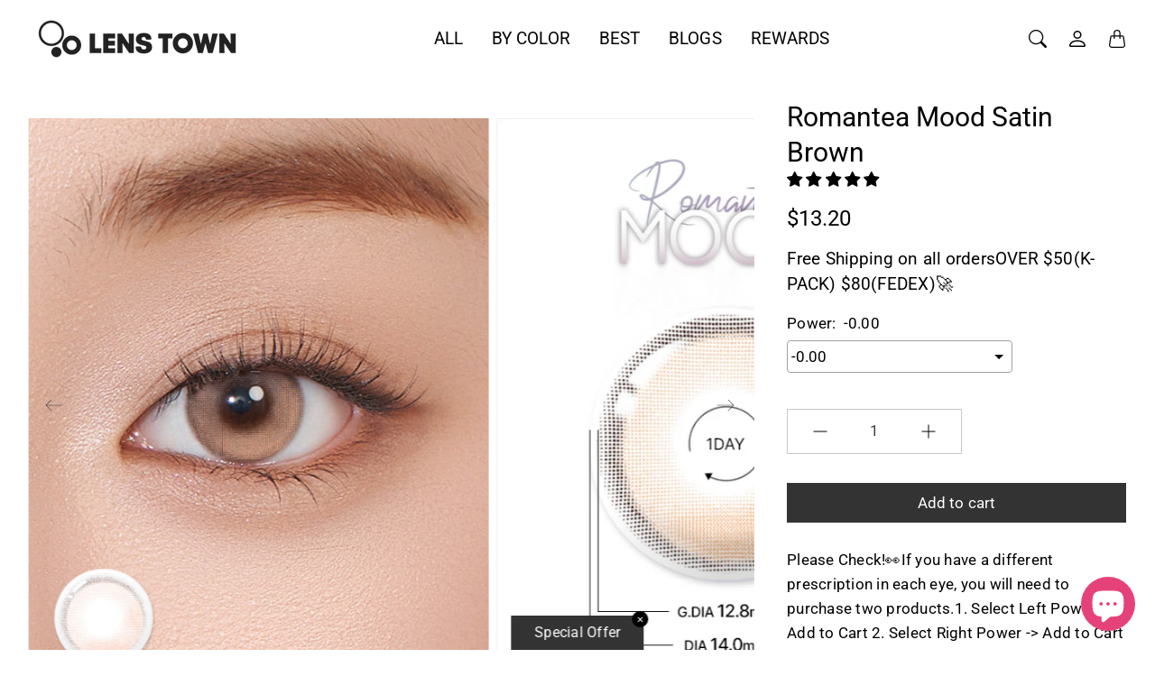

--- FILE ---
content_type: text/html; charset=utf-8
request_url: https://lenstownus.com/products/romantea-mood-satin-brown-10pcs-daily
body_size: 60922
content:
<!doctype html>
<html class="no-js" lang="en">
  <head>
    <title>
    Shop Romantea Mood Satin Brown 10pcs Daily Lenses | Lenstown US &ndash; LENSTOWNUS</title>

    <meta name="description" content="Romantea Mood Satin Brown 10pcs lenses deliver comfort and clarity with a natural, stylish look for daily wear. Available now at Lenstown US." />
  

  <link rel="canonical" href="https://lenstownus.com/products/romantea-mood-satin-brown-10pcs-daily" />
      <!-- Decrease Infinite Options' load time -->
    <script src="//d1liekpayvooaz.cloudfront.net/apps/customizery/customizery.js?shop=keautystore.myshopify.com"></script>
    <!-- Google Tag Manager -->
     <!-- head element content -->

  <link rel="alternate" hreflang="en" href="https://lenstownus.com" />
  <link rel="alternate" hreflang="es" href="https://lenstownus.com/es" />

<script>(function(w,d,s,l,i){w[l]=w[l]||[];w[l].push({'gtm.start':
new Date().getTime(),event:'gtm.js'});var f=d.getElementsByTagName(s)[0],
j=d.createElement(s),dl=l!='dataLayer'?'&l='+l:'';j.async=true;j.src=
'https://www.googletagmanager.com/gtm.js?id='+i+dl;f.parentNode.insertBefore(j,f);
})(window,document,'script','dataLayer','GTM-PTRRDDS');</script>
<!-- End Google Tag Manager -->
  <!-- Google tag (gtag.js) -->
<script async src="https://www.googletagmanager.com/gtag/js?id=AW-756337816"></script>
<script>
  window.dataLayer = window.dataLayer || [];
  function gtag(){dataLayer.push(arguments);}
  gtag('js', new Date());

  gtag('config', 'AW-756337816');
</script>
  
    

<meta property="og:site_name" content="LENSTOWNUS">
<meta property="og:url" content="https://lenstownus.com/products/romantea-mood-satin-brown-10pcs-daily">
<meta property="og:title" content="Shop Romantea Mood Satin Brown 10pcs Daily Lenses | Lenstown US">
<meta property="og:type" content="product">
<meta property="og:description" content="Romantea Mood Satin Brown 10pcs lenses deliver comfort and clarity with a natural, stylish look for daily wear. Available now at Lenstown US."><meta property="og:image" content="http://lenstownus.com/cdn/shop/files/RomanteaMood_Brown_Thumbnail.jpg?v=1738833195">
  <meta property="og:image:secure_url" content="https://lenstownus.com/cdn/shop/files/RomanteaMood_Brown_Thumbnail.jpg?v=1738833195">
  <meta property="og:image:width" content="560">
  <meta property="og:image:height" content="700"><meta property="og:price:amount" content="13.20">
  <meta property="og:price:currency" content="USD"><meta name="twitter:card" content="summary_large_image">
<meta name="twitter:title" content="Shop Romantea Mood Satin Brown 10pcs Daily Lenses | Lenstown US">
<meta name="twitter:description" content="Romantea Mood Satin Brown 10pcs lenses deliver comfort and clarity with a natural, stylish look for daily wear. Available now at Lenstown US."><script type="text/javascript">const observer = new MutationObserver(e => { e.forEach(({ addedNodes: e }) => { e.forEach(e => { 1 === e.nodeType && "SCRIPT" === e.tagName && (e.innerHTML.includes("asyncLoad") && (e.innerHTML = e.innerHTML.replace("if(window.attachEvent)", "document.addEventListener('asyncLazyLoad',function(event){asyncLoad();});if(window.attachEvent)").replaceAll(", asyncLoad", ", function(){}")), e.innerHTML.includes("PreviewBarInjector") && (e.innerHTML = e.innerHTML.replace("DOMContentLoaded", "asyncLazyLoad")), (e.className == 'analytics') && (e.type = 'text/lazyload'),(e.src.includes("assets/storefront/features")||e.src.includes("assets/shopify_pay")||e.src.includes("connect.facebook.net"))&&(e.setAttribute("data-src", e.src), e.removeAttribute("src")))})})});observer.observe(document.documentElement,{childList:!0,subtree:!0})</script> <script src="//cdn.shopify.com/s/files/1/0763/7978/3469/t/1/assets/preconnect.js" type="text/javascript"></script><script src="//cdn.shopify.com/s/files/1/0763/7978/3469/t/1/assets/preload.js" type="text/javascript"></script>
  <link rel="stylesheet" href="https://obscure-escarpment-2240.herokuapp.com/stylesheets/bcpo-front.css">
    
  <script src="https://code.jquery.com/jquery-3.6.0.min.js"></script>
    
  <script>var bcpo_product={"id":8016822305001,"title":"Romantea Mood Satin Brown","handle":"romantea-mood-satin-brown-10pcs-daily","description":"\u003cul class=\"ul1\"\u003e\n\u003cli class=\"li1\"\u003e\n\u003cspan class=\"s1\"\u003e\u003c\/span\u003e\u003cspan class=\"s2\"\u003eProduct: Romantea Mood Satin Brown Colored Contacts\u003c\/span\u003e\n\u003c\/li\u003e\n\u003cli class=\"li1\"\u003e\u003cspan class=\"s2\"\u003eType: 1 Day\u003c\/span\u003e\u003c\/li\u003e\n\u003cli class=\"li1\"\u003e\u003cspan class=\"s2\"\u003ePieces: 10pcs \/ box\u003c\/span\u003e\u003c\/li\u003e\n\u003cli class=\"li1\"\u003e\u003cspan class=\"s2\"\u003eTotal Dia: 14.0mm\u003c\/span\u003e\u003c\/li\u003e\n\u003cli class=\"li1\"\u003e\u003cspan class=\"s2\"\u003eGraphic Dia: 12.8mm\u003c\/span\u003e\u003c\/li\u003e\n\u003cli class=\"li1\"\u003e\u003cspan class=\"s2\"\u003eBase Curve: 8.6mm\u003c\/span\u003e\u003c\/li\u003e\n\u003cli class=\"li1\"\u003e\u003cspan class=\"s2\"\u003eWater Content: 38%\u003c\/span\u003e\u003c\/li\u003e\n\u003cli class=\"li1\"\u003e\u003cspan class=\"s2\"\u003eMaterial: 2-HEMA\u003c\/span\u003e\u003c\/li\u003e\n\u003c\/ul\u003e\n\u003cp class=\"p2\"\u003e\u003cspan class=\"s2\"\u003e\u003c\/span\u003e\u003cbr\u003e\u003c\/p\u003e\n\u003cp class=\"p3\"\u003e\u003cspan class=\"s2\"\u003e\u003cb\u003eDescription\u003c\/b\u003e\u003c\/span\u003e\u003c\/p\u003e\n\u003cp class=\"p3\"\u003eA smaller graphic diameter makes it wearable day or night and \u003cmeta charset=\"utf-8\"\u003emuted hues keep it natural and realistic. \u003cmeta charset=\"utf-8\"\u003eAdd these beauties to your daily rotation and prepare to receive compliments wherever you go.\u003c\/p\u003e","published_at":"2024-09-25T17:48:28+09:00","created_at":"2023-01-03T19:11:09+09:00","vendor":"Lenstown","type":"1day 10p","tags":["brown contacts","colored contacts","new"],"price":1320,"price_min":1320,"price_max":1320,"available":true,"price_varies":false,"compare_at_price":1320,"compare_at_price_min":1320,"compare_at_price_max":1320,"compare_at_price_varies":false,"variants":[{"id":44206512439529,"title":"-0.00","option1":"-0.00","option2":null,"option3":null,"sku":"791","requires_shipping":true,"taxable":true,"featured_image":null,"available":true,"name":"Romantea Mood Satin Brown - -0.00","public_title":"-0.00","options":["-0.00"],"price":1320,"weight":0,"compare_at_price":1320,"inventory_management":null,"barcode":"","requires_selling_plan":false,"selling_plan_allocations":[]},{"id":44206512472297,"title":"-0.50","option1":"-0.50","option2":null,"option3":null,"sku":"791","requires_shipping":true,"taxable":true,"featured_image":null,"available":true,"name":"Romantea Mood Satin Brown - -0.50","public_title":"-0.50","options":["-0.50"],"price":1320,"weight":0,"compare_at_price":1320,"inventory_management":null,"barcode":"","requires_selling_plan":false,"selling_plan_allocations":[]},{"id":44206512505065,"title":"-1.00","option1":"-1.00","option2":null,"option3":null,"sku":"791","requires_shipping":true,"taxable":true,"featured_image":null,"available":true,"name":"Romantea Mood Satin Brown - -1.00","public_title":"-1.00","options":["-1.00"],"price":1320,"weight":0,"compare_at_price":1320,"inventory_management":null,"barcode":"","requires_selling_plan":false,"selling_plan_allocations":[]},{"id":44206512537833,"title":"-1.25","option1":"-1.25","option2":null,"option3":null,"sku":"791","requires_shipping":true,"taxable":true,"featured_image":null,"available":true,"name":"Romantea Mood Satin Brown - -1.25","public_title":"-1.25","options":["-1.25"],"price":1320,"weight":0,"compare_at_price":1320,"inventory_management":null,"barcode":"","requires_selling_plan":false,"selling_plan_allocations":[]},{"id":44206512570601,"title":"-1.50","option1":"-1.50","option2":null,"option3":null,"sku":"791","requires_shipping":true,"taxable":true,"featured_image":null,"available":true,"name":"Romantea Mood Satin Brown - -1.50","public_title":"-1.50","options":["-1.50"],"price":1320,"weight":0,"compare_at_price":1320,"inventory_management":null,"barcode":"","requires_selling_plan":false,"selling_plan_allocations":[]},{"id":44206512603369,"title":"-1.75","option1":"-1.75","option2":null,"option3":null,"sku":"791","requires_shipping":true,"taxable":true,"featured_image":null,"available":false,"name":"Romantea Mood Satin Brown - -1.75","public_title":"-1.75","options":["-1.75"],"price":1320,"weight":0,"compare_at_price":1320,"inventory_management":"shopify","barcode":"","requires_selling_plan":false,"selling_plan_allocations":[]},{"id":44206512636137,"title":"-2.00","option1":"-2.00","option2":null,"option3":null,"sku":"791","requires_shipping":true,"taxable":true,"featured_image":null,"available":true,"name":"Romantea Mood Satin Brown - -2.00","public_title":"-2.00","options":["-2.00"],"price":1320,"weight":0,"compare_at_price":1320,"inventory_management":null,"barcode":"","requires_selling_plan":false,"selling_plan_allocations":[]},{"id":44206512668905,"title":"-2.25","option1":"-2.25","option2":null,"option3":null,"sku":"791","requires_shipping":true,"taxable":true,"featured_image":null,"available":true,"name":"Romantea Mood Satin Brown - -2.25","public_title":"-2.25","options":["-2.25"],"price":1320,"weight":0,"compare_at_price":1320,"inventory_management":null,"barcode":"","requires_selling_plan":false,"selling_plan_allocations":[]},{"id":44206512701673,"title":"-2.50","option1":"-2.50","option2":null,"option3":null,"sku":"791","requires_shipping":true,"taxable":true,"featured_image":null,"available":true,"name":"Romantea Mood Satin Brown - -2.50","public_title":"-2.50","options":["-2.50"],"price":1320,"weight":0,"compare_at_price":1320,"inventory_management":null,"barcode":"","requires_selling_plan":false,"selling_plan_allocations":[]},{"id":44206512734441,"title":"-2.75","option1":"-2.75","option2":null,"option3":null,"sku":"791","requires_shipping":true,"taxable":true,"featured_image":null,"available":true,"name":"Romantea Mood Satin Brown - -2.75","public_title":"-2.75","options":["-2.75"],"price":1320,"weight":0,"compare_at_price":1320,"inventory_management":null,"barcode":"","requires_selling_plan":false,"selling_plan_allocations":[]},{"id":44206512767209,"title":"-3.00","option1":"-3.00","option2":null,"option3":null,"sku":"791","requires_shipping":true,"taxable":true,"featured_image":null,"available":true,"name":"Romantea Mood Satin Brown - -3.00","public_title":"-3.00","options":["-3.00"],"price":1320,"weight":0,"compare_at_price":1320,"inventory_management":null,"barcode":"","requires_selling_plan":false,"selling_plan_allocations":[]},{"id":44206512799977,"title":"-3.25","option1":"-3.25","option2":null,"option3":null,"sku":"791","requires_shipping":true,"taxable":true,"featured_image":null,"available":true,"name":"Romantea Mood Satin Brown - -3.25","public_title":"-3.25","options":["-3.25"],"price":1320,"weight":0,"compare_at_price":1320,"inventory_management":null,"barcode":"","requires_selling_plan":false,"selling_plan_allocations":[]},{"id":44206512832745,"title":"-3.50","option1":"-3.50","option2":null,"option3":null,"sku":"791","requires_shipping":true,"taxable":true,"featured_image":null,"available":true,"name":"Romantea Mood Satin Brown - -3.50","public_title":"-3.50","options":["-3.50"],"price":1320,"weight":0,"compare_at_price":1320,"inventory_management":null,"barcode":"","requires_selling_plan":false,"selling_plan_allocations":[]},{"id":44206512865513,"title":"-3.75","option1":"-3.75","option2":null,"option3":null,"sku":"791","requires_shipping":true,"taxable":true,"featured_image":null,"available":true,"name":"Romantea Mood Satin Brown - -3.75","public_title":"-3.75","options":["-3.75"],"price":1320,"weight":0,"compare_at_price":1320,"inventory_management":null,"barcode":"","requires_selling_plan":false,"selling_plan_allocations":[]},{"id":44206512898281,"title":"-4.00","option1":"-4.00","option2":null,"option3":null,"sku":"791","requires_shipping":true,"taxable":true,"featured_image":null,"available":true,"name":"Romantea Mood Satin Brown - -4.00","public_title":"-4.00","options":["-4.00"],"price":1320,"weight":0,"compare_at_price":1320,"inventory_management":null,"barcode":"","requires_selling_plan":false,"selling_plan_allocations":[]},{"id":44206512931049,"title":"-4.25","option1":"-4.25","option2":null,"option3":null,"sku":"791","requires_shipping":true,"taxable":true,"featured_image":null,"available":true,"name":"Romantea Mood Satin Brown - -4.25","public_title":"-4.25","options":["-4.25"],"price":1320,"weight":0,"compare_at_price":1320,"inventory_management":null,"barcode":"","requires_selling_plan":false,"selling_plan_allocations":[]},{"id":44206512963817,"title":"-4.50","option1":"-4.50","option2":null,"option3":null,"sku":"791","requires_shipping":true,"taxable":true,"featured_image":null,"available":true,"name":"Romantea Mood Satin Brown - -4.50","public_title":"-4.50","options":["-4.50"],"price":1320,"weight":0,"compare_at_price":1320,"inventory_management":null,"barcode":"","requires_selling_plan":false,"selling_plan_allocations":[]},{"id":44206513029353,"title":"-4.75","option1":"-4.75","option2":null,"option3":null,"sku":"791","requires_shipping":true,"taxable":true,"featured_image":null,"available":true,"name":"Romantea Mood Satin Brown - -4.75","public_title":"-4.75","options":["-4.75"],"price":1320,"weight":0,"compare_at_price":1320,"inventory_management":null,"barcode":"","requires_selling_plan":false,"selling_plan_allocations":[]},{"id":44206513062121,"title":"-5.00","option1":"-5.00","option2":null,"option3":null,"sku":"791","requires_shipping":true,"taxable":true,"featured_image":null,"available":true,"name":"Romantea Mood Satin Brown - -5.00","public_title":"-5.00","options":["-5.00"],"price":1320,"weight":0,"compare_at_price":1320,"inventory_management":null,"barcode":"","requires_selling_plan":false,"selling_plan_allocations":[]},{"id":44206513094889,"title":"-5.50","option1":"-5.50","option2":null,"option3":null,"sku":"791","requires_shipping":true,"taxable":true,"featured_image":null,"available":true,"name":"Romantea Mood Satin Brown - -5.50","public_title":"-5.50","options":["-5.50"],"price":1320,"weight":0,"compare_at_price":1320,"inventory_management":null,"barcode":"","requires_selling_plan":false,"selling_plan_allocations":[]},{"id":44206513127657,"title":"-6.00","option1":"-6.00","option2":null,"option3":null,"sku":"791","requires_shipping":true,"taxable":true,"featured_image":null,"available":true,"name":"Romantea Mood Satin Brown - -6.00","public_title":"-6.00","options":["-6.00"],"price":1320,"weight":0,"compare_at_price":1320,"inventory_management":null,"barcode":"","requires_selling_plan":false,"selling_plan_allocations":[]},{"id":44206513160425,"title":"-6.50","option1":"-6.50","option2":null,"option3":null,"sku":"791","requires_shipping":true,"taxable":true,"featured_image":null,"available":true,"name":"Romantea Mood Satin Brown - -6.50","public_title":"-6.50","options":["-6.50"],"price":1320,"weight":0,"compare_at_price":1320,"inventory_management":null,"barcode":"","requires_selling_plan":false,"selling_plan_allocations":[]},{"id":44206513193193,"title":"-7.00","option1":"-7.00","option2":null,"option3":null,"sku":"791","requires_shipping":true,"taxable":true,"featured_image":null,"available":true,"name":"Romantea Mood Satin Brown - -7.00","public_title":"-7.00","options":["-7.00"],"price":1320,"weight":0,"compare_at_price":1320,"inventory_management":null,"barcode":"","requires_selling_plan":false,"selling_plan_allocations":[]},{"id":44206513225961,"title":"-7.50","option1":"-7.50","option2":null,"option3":null,"sku":"791","requires_shipping":true,"taxable":true,"featured_image":null,"available":true,"name":"Romantea Mood Satin Brown - -7.50","public_title":"-7.50","options":["-7.50"],"price":1320,"weight":0,"compare_at_price":1320,"inventory_management":null,"barcode":"","requires_selling_plan":false,"selling_plan_allocations":[]},{"id":44206513258729,"title":"-8.00","option1":"-8.00","option2":null,"option3":null,"sku":"791","requires_shipping":true,"taxable":true,"featured_image":null,"available":true,"name":"Romantea Mood Satin Brown - -8.00","public_title":"-8.00","options":["-8.00"],"price":1320,"weight":0,"compare_at_price":1320,"inventory_management":null,"barcode":"","requires_selling_plan":false,"selling_plan_allocations":[]}],"images":["\/\/lenstownus.com\/cdn\/shop\/files\/RomanteaMood_Brown_Thumbnail.jpg?v=1738833195","\/\/lenstownus.com\/cdn\/shop\/files\/US_thumbnail_Romantea_Mood_Brown_02.jpg?v=1745974812","\/\/lenstownus.com\/cdn\/shop\/files\/US_thumbnail_Romantea_Mood_Brown_03.jpg?v=1745974812","\/\/lenstownus.com\/cdn\/shop\/files\/US_thumbnail_Romantea_Mood_Brown_04.jpg?v=1745974812"],"featured_image":"\/\/lenstownus.com\/cdn\/shop\/files\/RomanteaMood_Brown_Thumbnail.jpg?v=1738833195","options":["Power"],"media":[{"alt":"Romantea Mood Satin Brown-LENSTOWNUS","id":36599717331177,"position":1,"preview_image":{"aspect_ratio":0.8,"height":700,"width":560,"src":"\/\/lenstownus.com\/cdn\/shop\/files\/RomanteaMood_Brown_Thumbnail.jpg?v=1738833195"},"aspect_ratio":0.8,"height":700,"media_type":"image","src":"\/\/lenstownus.com\/cdn\/shop\/files\/RomanteaMood_Brown_Thumbnail.jpg?v=1738833195","width":560},{"alt":"Romantea Mood Satin Brown - LENSTOWNUS","id":37018581303529,"position":2,"preview_image":{"aspect_ratio":0.8,"height":700,"width":560,"src":"\/\/lenstownus.com\/cdn\/shop\/files\/US_thumbnail_Romantea_Mood_Brown_02.jpg?v=1745974812"},"aspect_ratio":0.8,"height":700,"media_type":"image","src":"\/\/lenstownus.com\/cdn\/shop\/files\/US_thumbnail_Romantea_Mood_Brown_02.jpg?v=1745974812","width":560},{"alt":"Romantea Mood Satin Brown - LENSTOWNUS","id":37018581369065,"position":3,"preview_image":{"aspect_ratio":0.8,"height":700,"width":560,"src":"\/\/lenstownus.com\/cdn\/shop\/files\/US_thumbnail_Romantea_Mood_Brown_03.jpg?v=1745974812"},"aspect_ratio":0.8,"height":700,"media_type":"image","src":"\/\/lenstownus.com\/cdn\/shop\/files\/US_thumbnail_Romantea_Mood_Brown_03.jpg?v=1745974812","width":560},{"alt":"Romantea Mood Satin Brown - LENSTOWNUS","id":37018581434601,"position":4,"preview_image":{"aspect_ratio":0.8,"height":700,"width":560,"src":"\/\/lenstownus.com\/cdn\/shop\/files\/US_thumbnail_Romantea_Mood_Brown_04.jpg?v=1745974812"},"aspect_ratio":0.8,"height":700,"media_type":"image","src":"\/\/lenstownus.com\/cdn\/shop\/files\/US_thumbnail_Romantea_Mood_Brown_04.jpg?v=1745974812","width":560}],"requires_selling_plan":false,"selling_plan_groups":[],"content":"\u003cul class=\"ul1\"\u003e\n\u003cli class=\"li1\"\u003e\n\u003cspan class=\"s1\"\u003e\u003c\/span\u003e\u003cspan class=\"s2\"\u003eProduct: Romantea Mood Satin Brown Colored Contacts\u003c\/span\u003e\n\u003c\/li\u003e\n\u003cli class=\"li1\"\u003e\u003cspan class=\"s2\"\u003eType: 1 Day\u003c\/span\u003e\u003c\/li\u003e\n\u003cli class=\"li1\"\u003e\u003cspan class=\"s2\"\u003ePieces: 10pcs \/ box\u003c\/span\u003e\u003c\/li\u003e\n\u003cli class=\"li1\"\u003e\u003cspan class=\"s2\"\u003eTotal Dia: 14.0mm\u003c\/span\u003e\u003c\/li\u003e\n\u003cli class=\"li1\"\u003e\u003cspan class=\"s2\"\u003eGraphic Dia: 12.8mm\u003c\/span\u003e\u003c\/li\u003e\n\u003cli class=\"li1\"\u003e\u003cspan class=\"s2\"\u003eBase Curve: 8.6mm\u003c\/span\u003e\u003c\/li\u003e\n\u003cli class=\"li1\"\u003e\u003cspan class=\"s2\"\u003eWater Content: 38%\u003c\/span\u003e\u003c\/li\u003e\n\u003cli class=\"li1\"\u003e\u003cspan class=\"s2\"\u003eMaterial: 2-HEMA\u003c\/span\u003e\u003c\/li\u003e\n\u003c\/ul\u003e\n\u003cp class=\"p2\"\u003e\u003cspan class=\"s2\"\u003e\u003c\/span\u003e\u003cbr\u003e\u003c\/p\u003e\n\u003cp class=\"p3\"\u003e\u003cspan class=\"s2\"\u003e\u003cb\u003eDescription\u003c\/b\u003e\u003c\/span\u003e\u003c\/p\u003e\n\u003cp class=\"p3\"\u003eA smaller graphic diameter makes it wearable day or night and \u003cmeta charset=\"utf-8\"\u003emuted hues keep it natural and realistic. \u003cmeta charset=\"utf-8\"\u003eAdd these beauties to your daily rotation and prepare to receive compliments wherever you go.\u003c\/p\u003e"};  var bcpo_settings={"fallback":"select1","auto_select":"on","load_main_image":"on","replaceImage":"on","border_style":"round","tooltips":"show","sold_out_style":"transparent","theme":"light","jumbo_colors":"medium","jumbo_images":"medium","circle_swatches":"on","inventory_style":"amazon","override_ajax":"on","add_price_addons":"off","theme2":"on","money_format2":"${{amount}} USD","money_format_without_currency":"${{amount}}","show_currency":"off","file_upload_warning":"off","global_auto_image_options":"","global_color_options":"","global_colors":[{"key":"","value":"fc307f"}]};var inventory_quantity = [];inventory_quantity.push(-88);inventory_quantity.push(-1);inventory_quantity.push(-4);inventory_quantity.push(-14);inventory_quantity.push(-13);inventory_quantity.push(-32);inventory_quantity.push(-6);inventory_quantity.push(-10);inventory_quantity.push(-16);inventory_quantity.push(-12);inventory_quantity.push(-4);inventory_quantity.push(-16);inventory_quantity.push(-37);inventory_quantity.push(-11);inventory_quantity.push(-13);inventory_quantity.push(-35);inventory_quantity.push(-1);inventory_quantity.push(-6);inventory_quantity.push(-6);inventory_quantity.push(-15);inventory_quantity.push(-41);inventory_quantity.push(-4);inventory_quantity.push(-2);inventory_quantity.push(-6);inventory_quantity.push(0);if(bcpo_product) { for (var i = 0; i < bcpo_product.variants.length; i += 1) { bcpo_product.variants[i].inventory_quantity = inventory_quantity[i]; }}window.bcpo = window.bcpo || {}; bcpo.cart = {"note":null,"attributes":{},"original_total_price":0,"total_price":0,"total_discount":0,"total_weight":0.0,"item_count":0,"items":[],"requires_shipping":false,"currency":"USD","items_subtotal_price":0,"cart_level_discount_applications":[],"checkout_charge_amount":0}; bcpo.ogFormData = FormData; bcpo.money_with_currency_format = "${{amount}} USD";bcpo.money_format = "${{amount}}";</script>

    
    




    <meta charset="utf-8"> 
    <meta http-equiv="X-UA-Compatible" content="IE=edge">
    <meta name="viewport" content="width=device-width,initial-scale=1">
    <meta name="theme-color" content="#333333">
    <meta name="shopperchecked-verify" content="4b1df6f9fbd4697b624b49b071a549" />
<script async custom-element="amp-skimlinks" src="https://cdn.ampproject.org/v0/amp-skimlinks-0.1.js"></script>
   
    

    <link rel="canonical" href="https://lenstownus.com/products/romantea-mood-satin-brown-10pcs-daily"><link rel="shortcut icon" href="//lenstownus.com/cdn/shop/files/favicon_92ada1d3-76d4-45f4-85f3-7ce5df8c15be.png?v=1668062479&width=96" type="image/png"><style>
 
  @font-face {
  font-family: Roboto;
  font-weight: 400;
  font-style: normal;
  font-display: swap;
  src: url("//lenstownus.com/cdn/fonts/roboto/roboto_n4.2019d890f07b1852f56ce63ba45b2db45d852cba.woff2") format("woff2"),
       url("//lenstownus.com/cdn/fonts/roboto/roboto_n4.238690e0007583582327135619c5f7971652fa9d.woff") format("woff");
}

  @font-face {
  font-family: "Roboto Condensed";
  font-weight: 400;
  font-style: normal;
  font-display: swap;
  src: url("//lenstownus.com/cdn/fonts/roboto_condensed/robotocondensed_n4.01812de96ca5a5e9d19bef3ca9cc80dd1bf6c8b8.woff2") format("woff2"),
       url("//lenstownus.com/cdn/fonts/roboto_condensed/robotocondensed_n4.3930e6ddba458dc3cb725a82a2668eac3c63c104.woff") format("woff");
}

  @font-face {
  font-family: Roboto;
  font-weight: 400;
  font-style: normal;
  font-display: swap;
  src: url("//lenstownus.com/cdn/fonts/roboto/roboto_n4.2019d890f07b1852f56ce63ba45b2db45d852cba.woff2") format("woff2"),
       url("//lenstownus.com/cdn/fonts/roboto/roboto_n4.238690e0007583582327135619c5f7971652fa9d.woff") format("woff");
}


  @font-face {
  font-family: Roboto;
  font-weight: 700;
  font-style: normal;
  font-display: swap;
  src: url("//lenstownus.com/cdn/fonts/roboto/roboto_n7.f38007a10afbbde8976c4056bfe890710d51dec2.woff2") format("woff2"),
       url("//lenstownus.com/cdn/fonts/roboto/roboto_n7.94bfdd3e80c7be00e128703d245c207769d763f9.woff") format("woff");
}

  @font-face {
  font-family: Roboto;
  font-weight: 400;
  font-style: italic;
  font-display: swap;
  src: url("//lenstownus.com/cdn/fonts/roboto/roboto_i4.57ce898ccda22ee84f49e6b57ae302250655e2d4.woff2") format("woff2"),
       url("//lenstownus.com/cdn/fonts/roboto/roboto_i4.b21f3bd061cbcb83b824ae8c7671a82587b264bf.woff") format("woff");
}

  @font-face {
  font-family: Roboto;
  font-weight: 700;
  font-style: italic;
  font-display: swap;
  src: url("//lenstownus.com/cdn/fonts/roboto/roboto_i7.7ccaf9410746f2c53340607c42c43f90a9005937.woff2") format("woff2"),
       url("//lenstownus.com/cdn/fonts/roboto/roboto_i7.49ec21cdd7148292bffea74c62c0df6e93551516.woff") format("woff");
}


  :root {
    --tg-grid-gutter-x: 20px;
    --tg-grid-gutter-y: 32px;

    --tg-ref-typescale-text-font : Roboto, sans-serif;
    --tg-ref-text-font-weight : 400;
    --tg-ref-text-font-style  : normal;
    --tg-ref-text-font-scale  : 1.2;

    --tg-ref-typescale-heading-font : Roboto, sans-serif;
    --tg-ref-heading-font-weight : 400;
    --tg-ref-heading-font-style  : normal;
    --tg-ref-heading-font-scale  : 1.2;

    --tg-ref-typescale-display-font : "Roboto Condensed", sans-serif;
    --tg-ref-display-font-weight : 400;
    --tg-ref-display-font-style  : normal;
    --tg-ref-display-font-scale  : 1.2;


    --tg-product-badge-corner-radius: 30px;
    --tg-sys-button-border-radius:  0px;

    

    
    --tg-sys-color-primary-light: #333333;
    --tg-sys-color-on-primary-light: #fff;;

    --tg-sys-color-secondary-container-light: #f4eddd;
    --tg-sys-color-on-secondary-container-light: #333333;

    
    --tg-sys-color-tertiary-light: #e6427a;
    --tg-sys-color-on-tertiary-light: #ffffff;

    --tg-sys-color-background-light:  #ffffff;
    --tg-sys-color-on-background-light:  #000000;
    
    --tg-sys-color-surface-light: #ffffff;
    --tg-sys-color-on-surface-light: #000000;
    
    --tg-sys-color-on-surface-variant-light: #404040;

    --tg-sys-color-outline-light: #cac7c7;

    --tg-sys-color-surface1-light: linear-gradient(0deg, rgba(51, 51, 51, 0.05), rgba(51, 51, 51, 0.05)), #ffffff;
    --tg-sys-color-surface2-light: linear-gradient(0deg, rgba(51, 51, 51, 0.08), rgba(51, 51, 51, 0.08)), #ffffff;
    --tg-sys-color-surface3-light: linear-gradient(0deg, rgba(51, 51, 51, 0.11), rgba(51, 51, 51, 0.11)), #ffffff;
    --tg-sys-color-surface4-light: linear-gradient(0deg, rgba(51, 51, 51, 0.12), rgba(51, 51, 51, 0.12)), #ffffff;
    --tg-sys-color-surface5-light: linear-gradient(0deg, rgba(51, 51, 51, 0.14), rgba(51, 51, 51, 0.14)), #ffffff;

    
    --tg-sys-color-error-light: #e6427a;
    --tg-sys-color-on-error-light: #ffffff;

    
    --tg-sys-color-primary-rgb-light: 51, 51, 51;
    --tg-sys-color-tertiary-rgb-light: 230, 66, 122;
    --tg-sys-color-outline-rgb-light: 202, 199, 199;
    --tg-sys-color-on-background-rgb-light: 0, 0, 0;
    --tg-sys-color-on-surface-rgb-light: 0, 0, 0;

    
    --tg-component-icon-plus: url("data:image/svg+xml,%3csvg xmlns='http://www.w3.org/2000/svg' viewBox='0 0 16 16' fill='%23000000'%3e%3cpath fill-rule='evenodd' d='M8 2a.5.5 0 0 1 .5.5v5h5a.5.5 0 0 1 0 1h-5v5a.5.5 0 0 1-1 0v-5h-5a.5.5 0 0 1 0-1h5v-5A.5.5 0 0 1 8 2Z'/%3e%3c/svg%3e");
    --tg-component-icon-minus: url("data:image/svg+xml,%3csvg xmlns='http://www.w3.org/2000/svg' viewBox='0 0 16 16' fill='%23000000'%3e%3cpath fill-rule='evenodd' d='M2 8a.5.5 0 0 1 .5-.5h11a.5.5 0 0 1 0 1h-11A.5.5 0 0 1 2 8Z'/%3e%3c/svg%3e");
    --tg-component-icon-arrow-right: url("data:image/svg+xml,%3csvg xmlns='http://www.w3.org/2000/svg' viewBox='0 0 16 16' fill='%23000000'%3e%3cpath fill-rule='evenodd' d='M1.646 4.646a.5.5 0 0 1 .708 0L8 10.293l5.646-5.647a.5.5 0 0 1 .708.708l-6 6a.5.5 0 0 1-.708 0l-6-6a.5.5 0 0 1 0-.708z'/%3e%3c/svg%3e");
    --tg-component-icon-close: url("data:image/svg+xml,%3csvg xmlns='http://www.w3.org/2000/svg' viewBox='0 0 16 16' fill='%23000000'%3e%3cpath d='M.293.293a1 1 0 011.414 0L8 6.586 14.293.293a1 1 0 111.414 1.414L9.414 8l6.293 6.293a1 1 0 01-1.414 1.414L8 9.414l-6.293 6.293a1 1 0 01-1.414-1.414L6.586 8 .293 1.707a1 1 0 010-1.414z'/%3e%3c/svg%3e");

    --tg-container-max-width: 1296px;
  }
</style>

<script>
  // IE11 does not have support for CSS variables, so we have to polyfill them
  if (!(((window || {}).CSS || {}).supports && window.CSS.supports('(--a: 0)'))) {
    const script = document.createElement('script');
    script.type = 'text/javascript';
    script.src = 'https://cdn.jsdelivr.net/npm/css-vars-ponyfill@2';
    script.onload = function() {
      cssVars({});
    };

    document.getElementsByTagName('head')[0].appendChild(script);
  }
</script>

     <script src="//lenstownus.com/cdn/shop/t/74/assets/global.js?v=157396746607769033151743667948" defer="defer"></script>
     <script src="//lenstownus.com/cdn/shop/t/74/assets/flickity.pkgd.js?v=2847724485925430921743667948" defer="defer"></script>



  <script>window.performance && window.performance.mark && window.performance.mark('shopify.content_for_header.start');</script><meta id="shopify-digital-wallet" name="shopify-digital-wallet" content="/26651492387/digital_wallets/dialog">
<meta name="shopify-checkout-api-token" content="ff14264510b29aec058bcadd04231ecd">
<meta id="in-context-paypal-metadata" data-shop-id="26651492387" data-venmo-supported="false" data-environment="production" data-locale="en_US" data-paypal-v4="true" data-currency="USD">
<link rel="alternate" hreflang="x-default" href="https://lenstownus.com/products/romantea-mood-satin-brown-10pcs-daily">
<link rel="alternate" hreflang="en" href="https://lenstownus.com/products/romantea-mood-satin-brown-10pcs-daily">
<link rel="alternate" hreflang="nl" href="https://lenstownus.com/nl/products/romantea-mood-satin-brown-10pcs-daily">
<link rel="alternate" hreflang="zh-Hans" href="https://lenstownus.com/zh/products/romantea-mood-satin-brown-10pcs-daily">
<link rel="alternate" hreflang="de" href="https://lenstownus.com/de/products/romantea-mood-satin-brown-10pcs-daily">
<link rel="alternate" hreflang="es" href="https://lenstownus.com/es/products/romantea-mood-satin-brown-10pcs-daily">
<link rel="alternate" hreflang="fil" href="https://lenstownus.com/fil/products/romantea-mood-satin-brown-10pcs-daily">
<link rel="alternate" hreflang="pt" href="https://lenstownus.com/pt/products/romantea-mood-satin-brown-10pcs-daily">
<link rel="alternate" hreflang="ms" href="https://lenstownus.com/ms/products/romantea-mood-satin-brown-10pcs-daily">
<link rel="alternate" hreflang="vi" href="https://lenstownus.com/vi/products/romantea-mood-satin-brown-10pcs-daily">
<link rel="alternate" hreflang="it" href="https://lenstownus.com/it/products/romantea-mood-satin-brown-10pcs-daily">
<link rel="alternate" hreflang="th" href="https://lenstownus.com/th/products/romantea-mood-satin-brown-10pcs-daily">
<link rel="alternate" hreflang="ko" href="https://lenstownus.com/ko/products/romantea-mood-satin-brown-10pcs-daily">
<link rel="alternate" hreflang="en-AE" href="https://lenstownus.com/en-ae/products/romantea-mood-satin-brown-10pcs-daily">
<link rel="alternate" hreflang="nl-AE" href="https://lenstownus.com/nl-ae/products/romantea-mood-satin-brown-10pcs-daily">
<link rel="alternate" hreflang="zh-Hans-AE" href="https://lenstownus.com/zh-ae/products/romantea-mood-satin-brown-10pcs-daily">
<link rel="alternate" hreflang="de-AE" href="https://lenstownus.com/de-ae/products/romantea-mood-satin-brown-10pcs-daily">
<link rel="alternate" hreflang="es-AE" href="https://lenstownus.com/es-ae/products/romantea-mood-satin-brown-10pcs-daily">
<link rel="alternate" hreflang="fil-AE" href="https://lenstownus.com/fil-ae/products/romantea-mood-satin-brown-10pcs-daily">
<link rel="alternate" hreflang="pt-AE" href="https://lenstownus.com/pt-ae/products/romantea-mood-satin-brown-10pcs-daily">
<link rel="alternate" hreflang="ms-AE" href="https://lenstownus.com/ms-ae/products/romantea-mood-satin-brown-10pcs-daily">
<link rel="alternate" hreflang="vi-AE" href="https://lenstownus.com/vi-ae/products/romantea-mood-satin-brown-10pcs-daily">
<link rel="alternate" hreflang="it-AE" href="https://lenstownus.com/it-ae/products/romantea-mood-satin-brown-10pcs-daily">
<link rel="alternate" hreflang="th-AE" href="https://lenstownus.com/th-ae/products/romantea-mood-satin-brown-10pcs-daily">
<link rel="alternate" hreflang="ko-AE" href="https://lenstownus.com/ko-ae/products/romantea-mood-satin-brown-10pcs-daily">
<link rel="alternate" hreflang="zh-Hans-AM" href="https://lenstownus.com/zh/products/romantea-mood-satin-brown-10pcs-daily">
<link rel="alternate" hreflang="zh-Hans-AR" href="https://lenstownus.com/zh/products/romantea-mood-satin-brown-10pcs-daily">
<link rel="alternate" hreflang="zh-Hans-AT" href="https://lenstownus.com/zh/products/romantea-mood-satin-brown-10pcs-daily">
<link rel="alternate" hreflang="zh-Hans-AU" href="https://lenstownus.com/zh/products/romantea-mood-satin-brown-10pcs-daily">
<link rel="alternate" hreflang="zh-Hans-AZ" href="https://lenstownus.com/zh/products/romantea-mood-satin-brown-10pcs-daily">
<link rel="alternate" hreflang="zh-Hans-BA" href="https://lenstownus.com/zh/products/romantea-mood-satin-brown-10pcs-daily">
<link rel="alternate" hreflang="zh-Hans-BD" href="https://lenstownus.com/zh/products/romantea-mood-satin-brown-10pcs-daily">
<link rel="alternate" hreflang="zh-Hans-BE" href="https://lenstownus.com/zh/products/romantea-mood-satin-brown-10pcs-daily">
<link rel="alternate" hreflang="zh-Hans-BG" href="https://lenstownus.com/zh/products/romantea-mood-satin-brown-10pcs-daily">
<link rel="alternate" hreflang="zh-Hans-BH" href="https://lenstownus.com/zh/products/romantea-mood-satin-brown-10pcs-daily">
<link rel="alternate" hreflang="zh-Hans-BM" href="https://lenstownus.com/zh/products/romantea-mood-satin-brown-10pcs-daily">
<link rel="alternate" hreflang="zh-Hans-BN" href="https://lenstownus.com/zh/products/romantea-mood-satin-brown-10pcs-daily">
<link rel="alternate" hreflang="zh-Hans-BO" href="https://lenstownus.com/zh/products/romantea-mood-satin-brown-10pcs-daily">
<link rel="alternate" hreflang="zh-Hans-BQ" href="https://lenstownus.com/zh/products/romantea-mood-satin-brown-10pcs-daily">
<link rel="alternate" hreflang="zh-Hans-BR" href="https://lenstownus.com/zh/products/romantea-mood-satin-brown-10pcs-daily">
<link rel="alternate" hreflang="zh-Hans-BS" href="https://lenstownus.com/zh/products/romantea-mood-satin-brown-10pcs-daily">
<link rel="alternate" hreflang="zh-Hans-BT" href="https://lenstownus.com/zh/products/romantea-mood-satin-brown-10pcs-daily">
<link rel="alternate" hreflang="zh-Hans-BY" href="https://lenstownus.com/zh/products/romantea-mood-satin-brown-10pcs-daily">
<link rel="alternate" hreflang="zh-Hans-CA" href="https://lenstownus.com/zh/products/romantea-mood-satin-brown-10pcs-daily">
<link rel="alternate" hreflang="zh-Hans-CH" href="https://lenstownus.com/zh/products/romantea-mood-satin-brown-10pcs-daily">
<link rel="alternate" hreflang="zh-Hans-CL" href="https://lenstownus.com/zh/products/romantea-mood-satin-brown-10pcs-daily">
<link rel="alternate" hreflang="zh-Hans-CN" href="https://lenstownus.com/zh/products/romantea-mood-satin-brown-10pcs-daily">
<link rel="alternate" hreflang="zh-Hans-CO" href="https://lenstownus.com/zh/products/romantea-mood-satin-brown-10pcs-daily">
<link rel="alternate" hreflang="zh-Hans-CR" href="https://lenstownus.com/zh/products/romantea-mood-satin-brown-10pcs-daily">
<link rel="alternate" hreflang="zh-Hans-CZ" href="https://lenstownus.com/zh/products/romantea-mood-satin-brown-10pcs-daily">
<link rel="alternate" hreflang="zh-Hans-DE" href="https://lenstownus.com/zh/products/romantea-mood-satin-brown-10pcs-daily">
<link rel="alternate" hreflang="zh-Hans-DK" href="https://lenstownus.com/zh/products/romantea-mood-satin-brown-10pcs-daily">
<link rel="alternate" hreflang="zh-Hans-ES" href="https://lenstownus.com/zh/products/romantea-mood-satin-brown-10pcs-daily">
<link rel="alternate" hreflang="zh-Hans-FI" href="https://lenstownus.com/zh/products/romantea-mood-satin-brown-10pcs-daily">
<link rel="alternate" hreflang="zh-Hans-FJ" href="https://lenstownus.com/zh/products/romantea-mood-satin-brown-10pcs-daily">
<link rel="alternate" hreflang="zh-Hans-FR" href="https://lenstownus.com/zh/products/romantea-mood-satin-brown-10pcs-daily">
<link rel="alternate" hreflang="zh-Hans-GB" href="https://lenstownus.com/zh/products/romantea-mood-satin-brown-10pcs-daily">
<link rel="alternate" hreflang="zh-Hans-GF" href="https://lenstownus.com/zh/products/romantea-mood-satin-brown-10pcs-daily">
<link rel="alternate" hreflang="zh-Hans-GP" href="https://lenstownus.com/zh/products/romantea-mood-satin-brown-10pcs-daily">
<link rel="alternate" hreflang="zh-Hans-GR" href="https://lenstownus.com/zh/products/romantea-mood-satin-brown-10pcs-daily">
<link rel="alternate" hreflang="zh-Hans-GS" href="https://lenstownus.com/zh/products/romantea-mood-satin-brown-10pcs-daily">
<link rel="alternate" hreflang="zh-Hans-HK" href="https://lenstownus.com/zh/products/romantea-mood-satin-brown-10pcs-daily">
<link rel="alternate" hreflang="zh-Hans-HR" href="https://lenstownus.com/zh/products/romantea-mood-satin-brown-10pcs-daily">
<link rel="alternate" hreflang="zh-Hans-HU" href="https://lenstownus.com/zh/products/romantea-mood-satin-brown-10pcs-daily">
<link rel="alternate" hreflang="zh-Hans-ID" href="https://lenstownus.com/zh/products/romantea-mood-satin-brown-10pcs-daily">
<link rel="alternate" hreflang="zh-Hans-IE" href="https://lenstownus.com/zh/products/romantea-mood-satin-brown-10pcs-daily">
<link rel="alternate" hreflang="zh-Hans-IL" href="https://lenstownus.com/zh/products/romantea-mood-satin-brown-10pcs-daily">
<link rel="alternate" hreflang="zh-Hans-IN" href="https://lenstownus.com/zh/products/romantea-mood-satin-brown-10pcs-daily">
<link rel="alternate" hreflang="zh-Hans-IO" href="https://lenstownus.com/zh/products/romantea-mood-satin-brown-10pcs-daily">
<link rel="alternate" hreflang="zh-Hans-IQ" href="https://lenstownus.com/zh/products/romantea-mood-satin-brown-10pcs-daily">
<link rel="alternate" hreflang="zh-Hans-IS" href="https://lenstownus.com/zh/products/romantea-mood-satin-brown-10pcs-daily">
<link rel="alternate" hreflang="zh-Hans-IT" href="https://lenstownus.com/zh/products/romantea-mood-satin-brown-10pcs-daily">
<link rel="alternate" hreflang="zh-Hans-KH" href="https://lenstownus.com/zh/products/romantea-mood-satin-brown-10pcs-daily">
<link rel="alternate" hreflang="zh-Hans-KN" href="https://lenstownus.com/zh/products/romantea-mood-satin-brown-10pcs-daily">
<link rel="alternate" hreflang="zh-Hans-KW" href="https://lenstownus.com/zh/products/romantea-mood-satin-brown-10pcs-daily">
<link rel="alternate" hreflang="zh-Hans-KZ" href="https://lenstownus.com/zh/products/romantea-mood-satin-brown-10pcs-daily">
<link rel="alternate" hreflang="zh-Hans-LC" href="https://lenstownus.com/zh/products/romantea-mood-satin-brown-10pcs-daily">
<link rel="alternate" hreflang="zh-Hans-LU" href="https://lenstownus.com/zh/products/romantea-mood-satin-brown-10pcs-daily">
<link rel="alternate" hreflang="zh-Hans-MC" href="https://lenstownus.com/zh/products/romantea-mood-satin-brown-10pcs-daily">
<link rel="alternate" hreflang="zh-Hans-ME" href="https://lenstownus.com/zh/products/romantea-mood-satin-brown-10pcs-daily">
<link rel="alternate" hreflang="zh-Hans-MF" href="https://lenstownus.com/zh/products/romantea-mood-satin-brown-10pcs-daily">
<link rel="alternate" hreflang="zh-Hans-MK" href="https://lenstownus.com/zh/products/romantea-mood-satin-brown-10pcs-daily">
<link rel="alternate" hreflang="zh-Hans-MM" href="https://lenstownus.com/zh/products/romantea-mood-satin-brown-10pcs-daily">
<link rel="alternate" hreflang="zh-Hans-MN" href="https://lenstownus.com/zh/products/romantea-mood-satin-brown-10pcs-daily">
<link rel="alternate" hreflang="zh-Hans-MO" href="https://lenstownus.com/zh/products/romantea-mood-satin-brown-10pcs-daily">
<link rel="alternate" hreflang="zh-Hans-MS" href="https://lenstownus.com/zh/products/romantea-mood-satin-brown-10pcs-daily">
<link rel="alternate" hreflang="zh-Hans-MV" href="https://lenstownus.com/zh/products/romantea-mood-satin-brown-10pcs-daily">
<link rel="alternate" hreflang="zh-Hans-MX" href="https://lenstownus.com/zh/products/romantea-mood-satin-brown-10pcs-daily">
<link rel="alternate" hreflang="zh-Hans-MY" href="https://lenstownus.com/zh/products/romantea-mood-satin-brown-10pcs-daily">
<link rel="alternate" hreflang="zh-Hans-NC" href="https://lenstownus.com/zh/products/romantea-mood-satin-brown-10pcs-daily">
<link rel="alternate" hreflang="zh-Hans-NL" href="https://lenstownus.com/zh/products/romantea-mood-satin-brown-10pcs-daily">
<link rel="alternate" hreflang="zh-Hans-NO" href="https://lenstownus.com/zh/products/romantea-mood-satin-brown-10pcs-daily">
<link rel="alternate" hreflang="zh-Hans-NZ" href="https://lenstownus.com/zh/products/romantea-mood-satin-brown-10pcs-daily">
<link rel="alternate" hreflang="zh-Hans-OM" href="https://lenstownus.com/zh/products/romantea-mood-satin-brown-10pcs-daily">
<link rel="alternate" hreflang="zh-Hans-PA" href="https://lenstownus.com/zh/products/romantea-mood-satin-brown-10pcs-daily">
<link rel="alternate" hreflang="zh-Hans-PE" href="https://lenstownus.com/zh/products/romantea-mood-satin-brown-10pcs-daily">
<link rel="alternate" hreflang="zh-Hans-PF" href="https://lenstownus.com/zh/products/romantea-mood-satin-brown-10pcs-daily">
<link rel="alternate" hreflang="zh-Hans-PG" href="https://lenstownus.com/zh/products/romantea-mood-satin-brown-10pcs-daily">
<link rel="alternate" hreflang="zh-Hans-PH" href="https://lenstownus.com/zh/products/romantea-mood-satin-brown-10pcs-daily">
<link rel="alternate" hreflang="zh-Hans-PK" href="https://lenstownus.com/zh/products/romantea-mood-satin-brown-10pcs-daily">
<link rel="alternate" hreflang="zh-Hans-PL" href="https://lenstownus.com/zh/products/romantea-mood-satin-brown-10pcs-daily">
<link rel="alternate" hreflang="zh-Hans-PT" href="https://lenstownus.com/zh/products/romantea-mood-satin-brown-10pcs-daily">
<link rel="alternate" hreflang="zh-Hans-PY" href="https://lenstownus.com/zh/products/romantea-mood-satin-brown-10pcs-daily">
<link rel="alternate" hreflang="zh-Hans-QA" href="https://lenstownus.com/zh/products/romantea-mood-satin-brown-10pcs-daily">
<link rel="alternate" hreflang="zh-Hans-RO" href="https://lenstownus.com/zh/products/romantea-mood-satin-brown-10pcs-daily">
<link rel="alternate" hreflang="zh-Hans-RS" href="https://lenstownus.com/zh/products/romantea-mood-satin-brown-10pcs-daily">
<link rel="alternate" hreflang="zh-Hans-RU" href="https://lenstownus.com/zh/products/romantea-mood-satin-brown-10pcs-daily">
<link rel="alternate" hreflang="zh-Hans-SA" href="https://lenstownus.com/zh/products/romantea-mood-satin-brown-10pcs-daily">
<link rel="alternate" hreflang="zh-Hans-SB" href="https://lenstownus.com/zh/products/romantea-mood-satin-brown-10pcs-daily">
<link rel="alternate" hreflang="zh-Hans-SE" href="https://lenstownus.com/zh/products/romantea-mood-satin-brown-10pcs-daily">
<link rel="alternate" hreflang="zh-Hans-SG" href="https://lenstownus.com/zh/products/romantea-mood-satin-brown-10pcs-daily">
<link rel="alternate" hreflang="zh-Hans-SI" href="https://lenstownus.com/zh/products/romantea-mood-satin-brown-10pcs-daily">
<link rel="alternate" hreflang="zh-Hans-SK" href="https://lenstownus.com/zh/products/romantea-mood-satin-brown-10pcs-daily">
<link rel="alternate" hreflang="zh-Hans-SM" href="https://lenstownus.com/zh/products/romantea-mood-satin-brown-10pcs-daily">
<link rel="alternate" hreflang="zh-Hans-SV" href="https://lenstownus.com/zh/products/romantea-mood-satin-brown-10pcs-daily">
<link rel="alternate" hreflang="zh-Hans-SX" href="https://lenstownus.com/zh/products/romantea-mood-satin-brown-10pcs-daily">
<link rel="alternate" hreflang="zh-Hans-TF" href="https://lenstownus.com/zh/products/romantea-mood-satin-brown-10pcs-daily">
<link rel="alternate" hreflang="zh-Hans-TH" href="https://lenstownus.com/zh/products/romantea-mood-satin-brown-10pcs-daily">
<link rel="alternate" hreflang="zh-Hans-TR" href="https://lenstownus.com/zh/products/romantea-mood-satin-brown-10pcs-daily">
<link rel="alternate" hreflang="zh-Hans-TW" href="https://lenstownus.com/zh/products/romantea-mood-satin-brown-10pcs-daily">
<link rel="alternate" hreflang="zh-Hans-UA" href="https://lenstownus.com/zh/products/romantea-mood-satin-brown-10pcs-daily">
<link rel="alternate" hreflang="zh-Hans-UM" href="https://lenstownus.com/zh/products/romantea-mood-satin-brown-10pcs-daily">
<link rel="alternate" hreflang="zh-Hans-US" href="https://lenstownus.com/zh/products/romantea-mood-satin-brown-10pcs-daily">
<link rel="alternate" hreflang="zh-Hans-UY" href="https://lenstownus.com/zh/products/romantea-mood-satin-brown-10pcs-daily">
<link rel="alternate" hreflang="zh-Hans-UZ" href="https://lenstownus.com/zh/products/romantea-mood-satin-brown-10pcs-daily">
<link rel="alternate" hreflang="zh-Hans-VC" href="https://lenstownus.com/zh/products/romantea-mood-satin-brown-10pcs-daily">
<link rel="alternate" hreflang="zh-Hans-VE" href="https://lenstownus.com/zh/products/romantea-mood-satin-brown-10pcs-daily">
<link rel="alternate" hreflang="zh-Hans-VG" href="https://lenstownus.com/zh/products/romantea-mood-satin-brown-10pcs-daily">
<link rel="alternate" hreflang="zh-Hans-VN" href="https://lenstownus.com/zh/products/romantea-mood-satin-brown-10pcs-daily">
<link rel="alternate" hreflang="zh-Hans-VU" href="https://lenstownus.com/zh/products/romantea-mood-satin-brown-10pcs-daily">
<link rel="alternate" hreflang="zh-Hans-WF" href="https://lenstownus.com/zh/products/romantea-mood-satin-brown-10pcs-daily">
<link rel="alternate" hreflang="zh-Hans-ZA" href="https://lenstownus.com/zh/products/romantea-mood-satin-brown-10pcs-daily">
<link rel="alternate" type="application/json+oembed" href="https://lenstownus.com/products/romantea-mood-satin-brown-10pcs-daily.oembed">
<script async="async" src="/checkouts/internal/preloads.js?locale=en-US"></script>
<script id="shopify-features" type="application/json">{"accessToken":"ff14264510b29aec058bcadd04231ecd","betas":["rich-media-storefront-analytics"],"domain":"lenstownus.com","predictiveSearch":true,"shopId":26651492387,"locale":"en"}</script>
<script>var Shopify = Shopify || {};
Shopify.shop = "keautystore.myshopify.com";
Shopify.locale = "en";
Shopify.currency = {"active":"USD","rate":"1.0"};
Shopify.country = "US";
Shopify.theme = {"name":"Speed of PS of Chord의 사본의 사본이 업데이트됨 || OPT","id":148316487913,"schema_name":"Chord","schema_version":"3.0.0","theme_store_id":1584,"role":"main"};
Shopify.theme.handle = "null";
Shopify.theme.style = {"id":null,"handle":null};
Shopify.cdnHost = "lenstownus.com/cdn";
Shopify.routes = Shopify.routes || {};
Shopify.routes.root = "/";</script>
<script type="module">!function(o){(o.Shopify=o.Shopify||{}).modules=!0}(window);</script>
<script>!function(o){function n(){var o=[];function n(){o.push(Array.prototype.slice.apply(arguments))}return n.q=o,n}var t=o.Shopify=o.Shopify||{};t.loadFeatures=n(),t.autoloadFeatures=n()}(window);</script>
<script id="shop-js-analytics" type="application/json">{"pageType":"product"}</script>
<script defer="defer" async type="module" src="//lenstownus.com/cdn/shopifycloud/shop-js/modules/v2/client.init-shop-cart-sync_C5BV16lS.en.esm.js"></script>
<script defer="defer" async type="module" src="//lenstownus.com/cdn/shopifycloud/shop-js/modules/v2/chunk.common_CygWptCX.esm.js"></script>
<script type="module">
  await import("//lenstownus.com/cdn/shopifycloud/shop-js/modules/v2/client.init-shop-cart-sync_C5BV16lS.en.esm.js");
await import("//lenstownus.com/cdn/shopifycloud/shop-js/modules/v2/chunk.common_CygWptCX.esm.js");

  window.Shopify.SignInWithShop?.initShopCartSync?.({"fedCMEnabled":true,"windoidEnabled":true});

</script>
<script>(function() {
  var isLoaded = false;
  function asyncLoad() {
    if (isLoaded) return;
    isLoaded = true;
    var urls = ["https:\/\/js.smile.io\/v1\/smile-shopify.js?shop=keautystore.myshopify.com","https:\/\/ideafyi.oss-us-west-1.aliyuncs.com\/js\/blocker.js?v=2\u0026shop=keautystore.myshopify.com"];
    for (var i = 0; i < urls.length; i++) {
      var s = document.createElement('script');
      s.type = 'text/javascript';
      s.async = true;
      s.src = urls[i];
      var x = document.getElementsByTagName('script')[0];
      x.parentNode.insertBefore(s, x);
    }
  };
  if(window.attachEvent) {
    window.attachEvent('onload', asyncLoad);
  } else {
    window.addEventListener('load', asyncLoad, false);
  }
})();</script>
<script id="__st">var __st={"a":26651492387,"offset":32400,"reqid":"a12320cc-347c-4720-93ff-a4c8f34cb77b-1768743706","pageurl":"lenstownus.com\/products\/romantea-mood-satin-brown-10pcs-daily","u":"5f7de775e392","p":"product","rtyp":"product","rid":8016822305001};</script>
<script>window.ShopifyPaypalV4VisibilityTracking = true;</script>
<script id="form-persister">!function(){'use strict';const t='contact',e='new_comment',n=[[t,t],['blogs',e],['comments',e],[t,'customer']],o='password',r='form_key',c=['recaptcha-v3-token','g-recaptcha-response','h-captcha-response',o],s=()=>{try{return window.sessionStorage}catch{return}},i='__shopify_v',u=t=>t.elements[r],a=function(){const t=[...n].map((([t,e])=>`form[action*='/${t}']:not([data-nocaptcha='true']) input[name='form_type'][value='${e}']`)).join(',');var e;return e=t,()=>e?[...document.querySelectorAll(e)].map((t=>t.form)):[]}();function m(t){const e=u(t);a().includes(t)&&(!e||!e.value)&&function(t){try{if(!s())return;!function(t){const e=s();if(!e)return;const n=u(t);if(!n)return;const o=n.value;o&&e.removeItem(o)}(t);const e=Array.from(Array(32),(()=>Math.random().toString(36)[2])).join('');!function(t,e){u(t)||t.append(Object.assign(document.createElement('input'),{type:'hidden',name:r})),t.elements[r].value=e}(t,e),function(t,e){const n=s();if(!n)return;const r=[...t.querySelectorAll(`input[type='${o}']`)].map((({name:t})=>t)),u=[...c,...r],a={};for(const[o,c]of new FormData(t).entries())u.includes(o)||(a[o]=c);n.setItem(e,JSON.stringify({[i]:1,action:t.action,data:a}))}(t,e)}catch(e){console.error('failed to persist form',e)}}(t)}const f=t=>{if('true'===t.dataset.persistBound)return;const e=function(t,e){const n=function(t){return'function'==typeof t.submit?t.submit:HTMLFormElement.prototype.submit}(t).bind(t);return function(){let t;return()=>{t||(t=!0,(()=>{try{e(),n()}catch(t){(t=>{console.error('form submit failed',t)})(t)}})(),setTimeout((()=>t=!1),250))}}()}(t,(()=>{m(t)}));!function(t,e){if('function'==typeof t.submit&&'function'==typeof e)try{t.submit=e}catch{}}(t,e),t.addEventListener('submit',(t=>{t.preventDefault(),e()})),t.dataset.persistBound='true'};!function(){function t(t){const e=(t=>{const e=t.target;return e instanceof HTMLFormElement?e:e&&e.form})(t);e&&m(e)}document.addEventListener('submit',t),document.addEventListener('DOMContentLoaded',(()=>{const e=a();for(const t of e)f(t);var n;n=document.body,new window.MutationObserver((t=>{for(const e of t)if('childList'===e.type&&e.addedNodes.length)for(const t of e.addedNodes)1===t.nodeType&&'FORM'===t.tagName&&a().includes(t)&&f(t)})).observe(n,{childList:!0,subtree:!0,attributes:!1}),document.removeEventListener('submit',t)}))}()}();</script>
<script integrity="sha256-4kQ18oKyAcykRKYeNunJcIwy7WH5gtpwJnB7kiuLZ1E=" data-source-attribution="shopify.loadfeatures" defer="defer" src="//lenstownus.com/cdn/shopifycloud/storefront/assets/storefront/load_feature-a0a9edcb.js" crossorigin="anonymous"></script>
<script data-source-attribution="shopify.dynamic_checkout.dynamic.init">var Shopify=Shopify||{};Shopify.PaymentButton=Shopify.PaymentButton||{isStorefrontPortableWallets:!0,init:function(){window.Shopify.PaymentButton.init=function(){};var t=document.createElement("script");t.src="https://lenstownus.com/cdn/shopifycloud/portable-wallets/latest/portable-wallets.en.js",t.type="module",document.head.appendChild(t)}};
</script>
<script data-source-attribution="shopify.dynamic_checkout.buyer_consent">
  function portableWalletsHideBuyerConsent(e){var t=document.getElementById("shopify-buyer-consent"),n=document.getElementById("shopify-subscription-policy-button");t&&n&&(t.classList.add("hidden"),t.setAttribute("aria-hidden","true"),n.removeEventListener("click",e))}function portableWalletsShowBuyerConsent(e){var t=document.getElementById("shopify-buyer-consent"),n=document.getElementById("shopify-subscription-policy-button");t&&n&&(t.classList.remove("hidden"),t.removeAttribute("aria-hidden"),n.addEventListener("click",e))}window.Shopify?.PaymentButton&&(window.Shopify.PaymentButton.hideBuyerConsent=portableWalletsHideBuyerConsent,window.Shopify.PaymentButton.showBuyerConsent=portableWalletsShowBuyerConsent);
</script>
<script data-source-attribution="shopify.dynamic_checkout.cart.bootstrap">document.addEventListener("DOMContentLoaded",(function(){function t(){return document.querySelector("shopify-accelerated-checkout-cart, shopify-accelerated-checkout")}if(t())Shopify.PaymentButton.init();else{new MutationObserver((function(e,n){t()&&(Shopify.PaymentButton.init(),n.disconnect())})).observe(document.body,{childList:!0,subtree:!0})}}));
</script>
<script id='scb4127' type='text/javascript' async='' src='https://lenstownus.com/cdn/shopifycloud/privacy-banner/storefront-banner.js'></script><link id="shopify-accelerated-checkout-styles" rel="stylesheet" media="screen" href="https://lenstownus.com/cdn/shopifycloud/portable-wallets/latest/accelerated-checkout-backwards-compat.css" crossorigin="anonymous">
<style id="shopify-accelerated-checkout-cart">
        #shopify-buyer-consent {
  margin-top: 1em;
  display: inline-block;
  width: 100%;
}

#shopify-buyer-consent.hidden {
  display: none;
}

#shopify-subscription-policy-button {
  background: none;
  border: none;
  padding: 0;
  text-decoration: underline;
  font-size: inherit;
  cursor: pointer;
}

#shopify-subscription-policy-button::before {
  box-shadow: none;
}

      </style>

<script>window.performance && window.performance.mark && window.performance.mark('shopify.content_for_header.end');</script>



    <link href="//lenstownus.com/cdn/shop/t/74/assets/theme.css?v=151459537153280030281748420059" rel="stylesheet" type="text/css" media="all" />
 
    <link rel="stylesheet" href="//lenstownus.com/cdn/shop/t/74/assets/component-predictive-search-drawer.css?v=9966006549406097101743667948" media="print" onload="this.media='all'"><link href="//lenstownus.com/cdn/shop/t/74/assets/template-product.css?v=70020793240551449651743667948" rel="stylesheet" type="text/css" media="all" />
<link href="//lenstownus.com/cdn/shop/t/74/assets/custom.css?v=111603181540343972631743667948" rel="stylesheet" type="text/css" media="all" />
<script>
      window.theme = {
        pageType: "product",
        moneyFormat: "${{amount}}",
        moneyWithCurrencyFormat: "${{amount}} USD",
        productImageSize: "3x4"
      };

      window.routes = {
        rootUrl: "\/",
        rootUrlWithoutSlash: '',
        cartUrl: "\/cart",
        cartAddUrl: "\/cart\/add",
        cartChangeUrl: "\/cart\/change",
        searchUrl: "\/search",
        productRecommendationsUrl: "\/recommendations\/products",
        predictiveSearchUrl: "\/search\/suggest"
      };

      window.languages = {
        cartAddNote: "Add Order Note",
        cartEditNote: "Edit Order Note",
        productImageLoadingError: "This image could not be loaded. Please try to reload the page.",
        productFormAddToCart: "Add to cart",
        productFormUnavailable: "Unavailable",
        productFormSoldOut: "Sold Out",
        shippingEstimatorOneResult: "1 option available:",
        shippingEstimatorMoreResults: "{{count}} options available:",
        shippingEstimatorNoResults: "No shipping could be found"
      };

      window.lazySizesConfig = {
        loadHidden: false,
        hFac: 0.5,
        expFactor: 2,
        ricTimeout: 150,
        lazyClass: 'Image--lazyLoad',
        loadingClass: 'Image--lazyLoading',
        loadedClass: 'Image--lazyLoaded'
      };

     
    </script>
   
    <script src="//lenstownus.com/cdn/shop/t/74/assets/lazysizes.js?v=83459441985570167591743667948" async></script>

    <script src="https://polyfill-fastly.net/v3/polyfill.min.js?unknown=polyfill&features=fetch,Element.prototype.closest,Element.prototype.remove,Element.prototype.classList,Array.prototype.includes,Array.prototype.fill,Object.assign,CustomEvent,IntersectionObserver,IntersectionObserverEntry,URL" defer="defer"></script>

    <script>
      (function () {
        window.onpageshow = function() {
          document.documentElement.dispatchEvent(new CustomEvent('cart:refresh', {
            bubbles: true
          }));
        };
      })();

      document.documentElement.className = document.documentElement.className.replace('no-js', 'js');
      document.documentElement.style.setProperty('--tg-window-height', window.innerHeight + 'px');
    </script>

    
  <script type="application/ld+json">
  {
    "@context": "http://schema.org",
    "@type": "Product",
    "name": "Romantea Mood Satin Brown",
    "description": "\n\nProduct: Romantea Mood Satin Brown Colored Contacts\n\nType: 1 Day\nPieces: 10pcs \/ box\nTotal Dia: 14.0mm\nGraphic Dia: 12.8mm\nBase Curve: 8.6mm\nWater Content: 38%\nMaterial: 2-HEMA\n\n\nDescription\nA smaller graphic diameter makes it wearable day or night and muted hues keep it natural and realistic. Add these beauties to your daily rotation and prepare to receive compliments wherever you go.",
    "category": "1day 10p",
    "url": "https://lenstownus.com/products/romantea-mood-satin-brown-10pcs-daily",
      "productId": 8016822305001,

    "brand": {
      "@type": "Brand",
      "name": "Lenstown"
    },
    
    "image": [
        "https:\/\/lenstownus.com\/cdn\/shop\/files\/RomanteaMood_Brown_Thumbnail.jpg?v=1738833195\u0026width=560"
      ],

    "sku": "791",
"offers": [{
          "@type": "Offer",
          "name": "-0.00",
          "availability": "http://schema.org/InStock",
          "price": 13.2,
          "priceCurrency": "USD",
          "priceValidUntil": "2026-01-28","sku": "791","url": "https:\/\/lenstownus.com\/products\/romantea-mood-satin-brown-10pcs-daily?variant=44206512439529"
        },
{
          "@type": "Offer",
          "name": "-0.50",
          "availability": "http://schema.org/InStock",
          "price": 13.2,
          "priceCurrency": "USD",
          "priceValidUntil": "2026-01-28","sku": "791","url": "https:\/\/lenstownus.com\/products\/romantea-mood-satin-brown-10pcs-daily?variant=44206512472297"
        },
{
          "@type": "Offer",
          "name": "-1.00",
          "availability": "http://schema.org/InStock",
          "price": 13.2,
          "priceCurrency": "USD",
          "priceValidUntil": "2026-01-28","sku": "791","url": "https:\/\/lenstownus.com\/products\/romantea-mood-satin-brown-10pcs-daily?variant=44206512505065"
        },
{
          "@type": "Offer",
          "name": "-1.25",
          "availability": "http://schema.org/InStock",
          "price": 13.2,
          "priceCurrency": "USD",
          "priceValidUntil": "2026-01-28","sku": "791","url": "https:\/\/lenstownus.com\/products\/romantea-mood-satin-brown-10pcs-daily?variant=44206512537833"
        },
{
          "@type": "Offer",
          "name": "-1.50",
          "availability": "http://schema.org/InStock",
          "price": 13.2,
          "priceCurrency": "USD",
          "priceValidUntil": "2026-01-28","sku": "791","url": "https:\/\/lenstownus.com\/products\/romantea-mood-satin-brown-10pcs-daily?variant=44206512570601"
        },
{
          "@type": "Offer",
          "name": "-1.75",
          "availability": "http://schema.org/OutOfStock",
          "price": 13.2,
          "priceCurrency": "USD",
          "priceValidUntil": "2026-01-28","sku": "791","url": "https:\/\/lenstownus.com\/products\/romantea-mood-satin-brown-10pcs-daily?variant=44206512603369"
        },
{
          "@type": "Offer",
          "name": "-2.00",
          "availability": "http://schema.org/InStock",
          "price": 13.2,
          "priceCurrency": "USD",
          "priceValidUntil": "2026-01-28","sku": "791","url": "https:\/\/lenstownus.com\/products\/romantea-mood-satin-brown-10pcs-daily?variant=44206512636137"
        },
{
          "@type": "Offer",
          "name": "-2.25",
          "availability": "http://schema.org/InStock",
          "price": 13.2,
          "priceCurrency": "USD",
          "priceValidUntil": "2026-01-28","sku": "791","url": "https:\/\/lenstownus.com\/products\/romantea-mood-satin-brown-10pcs-daily?variant=44206512668905"
        },
{
          "@type": "Offer",
          "name": "-2.50",
          "availability": "http://schema.org/InStock",
          "price": 13.2,
          "priceCurrency": "USD",
          "priceValidUntil": "2026-01-28","sku": "791","url": "https:\/\/lenstownus.com\/products\/romantea-mood-satin-brown-10pcs-daily?variant=44206512701673"
        },
{
          "@type": "Offer",
          "name": "-2.75",
          "availability": "http://schema.org/InStock",
          "price": 13.2,
          "priceCurrency": "USD",
          "priceValidUntil": "2026-01-28","sku": "791","url": "https:\/\/lenstownus.com\/products\/romantea-mood-satin-brown-10pcs-daily?variant=44206512734441"
        },
{
          "@type": "Offer",
          "name": "-3.00",
          "availability": "http://schema.org/InStock",
          "price": 13.2,
          "priceCurrency": "USD",
          "priceValidUntil": "2026-01-28","sku": "791","url": "https:\/\/lenstownus.com\/products\/romantea-mood-satin-brown-10pcs-daily?variant=44206512767209"
        },
{
          "@type": "Offer",
          "name": "-3.25",
          "availability": "http://schema.org/InStock",
          "price": 13.2,
          "priceCurrency": "USD",
          "priceValidUntil": "2026-01-28","sku": "791","url": "https:\/\/lenstownus.com\/products\/romantea-mood-satin-brown-10pcs-daily?variant=44206512799977"
        },
{
          "@type": "Offer",
          "name": "-3.50",
          "availability": "http://schema.org/InStock",
          "price": 13.2,
          "priceCurrency": "USD",
          "priceValidUntil": "2026-01-28","sku": "791","url": "https:\/\/lenstownus.com\/products\/romantea-mood-satin-brown-10pcs-daily?variant=44206512832745"
        },
{
          "@type": "Offer",
          "name": "-3.75",
          "availability": "http://schema.org/InStock",
          "price": 13.2,
          "priceCurrency": "USD",
          "priceValidUntil": "2026-01-28","sku": "791","url": "https:\/\/lenstownus.com\/products\/romantea-mood-satin-brown-10pcs-daily?variant=44206512865513"
        },
{
          "@type": "Offer",
          "name": "-4.00",
          "availability": "http://schema.org/InStock",
          "price": 13.2,
          "priceCurrency": "USD",
          "priceValidUntil": "2026-01-28","sku": "791","url": "https:\/\/lenstownus.com\/products\/romantea-mood-satin-brown-10pcs-daily?variant=44206512898281"
        },
{
          "@type": "Offer",
          "name": "-4.25",
          "availability": "http://schema.org/InStock",
          "price": 13.2,
          "priceCurrency": "USD",
          "priceValidUntil": "2026-01-28","sku": "791","url": "https:\/\/lenstownus.com\/products\/romantea-mood-satin-brown-10pcs-daily?variant=44206512931049"
        },
{
          "@type": "Offer",
          "name": "-4.50",
          "availability": "http://schema.org/InStock",
          "price": 13.2,
          "priceCurrency": "USD",
          "priceValidUntil": "2026-01-28","sku": "791","url": "https:\/\/lenstownus.com\/products\/romantea-mood-satin-brown-10pcs-daily?variant=44206512963817"
        },
{
          "@type": "Offer",
          "name": "-4.75",
          "availability": "http://schema.org/InStock",
          "price": 13.2,
          "priceCurrency": "USD",
          "priceValidUntil": "2026-01-28","sku": "791","url": "https:\/\/lenstownus.com\/products\/romantea-mood-satin-brown-10pcs-daily?variant=44206513029353"
        },
{
          "@type": "Offer",
          "name": "-5.00",
          "availability": "http://schema.org/InStock",
          "price": 13.2,
          "priceCurrency": "USD",
          "priceValidUntil": "2026-01-28","sku": "791","url": "https:\/\/lenstownus.com\/products\/romantea-mood-satin-brown-10pcs-daily?variant=44206513062121"
        },
{
          "@type": "Offer",
          "name": "-5.50",
          "availability": "http://schema.org/InStock",
          "price": 13.2,
          "priceCurrency": "USD",
          "priceValidUntil": "2026-01-28","sku": "791","url": "https:\/\/lenstownus.com\/products\/romantea-mood-satin-brown-10pcs-daily?variant=44206513094889"
        },
{
          "@type": "Offer",
          "name": "-6.00",
          "availability": "http://schema.org/InStock",
          "price": 13.2,
          "priceCurrency": "USD",
          "priceValidUntil": "2026-01-28","sku": "791","url": "https:\/\/lenstownus.com\/products\/romantea-mood-satin-brown-10pcs-daily?variant=44206513127657"
        },
{
          "@type": "Offer",
          "name": "-6.50",
          "availability": "http://schema.org/InStock",
          "price": 13.2,
          "priceCurrency": "USD",
          "priceValidUntil": "2026-01-28","sku": "791","url": "https:\/\/lenstownus.com\/products\/romantea-mood-satin-brown-10pcs-daily?variant=44206513160425"
        },
{
          "@type": "Offer",
          "name": "-7.00",
          "availability": "http://schema.org/InStock",
          "price": 13.2,
          "priceCurrency": "USD",
          "priceValidUntil": "2026-01-28","sku": "791","url": "https:\/\/lenstownus.com\/products\/romantea-mood-satin-brown-10pcs-daily?variant=44206513193193"
        },
{
          "@type": "Offer",
          "name": "-7.50",
          "availability": "http://schema.org/InStock",
          "price": 13.2,
          "priceCurrency": "USD",
          "priceValidUntil": "2026-01-28","sku": "791","url": "https:\/\/lenstownus.com\/products\/romantea-mood-satin-brown-10pcs-daily?variant=44206513225961"
        },
{
          "@type": "Offer",
          "name": "-8.00",
          "availability": "http://schema.org/InStock",
          "price": 13.2,
          "priceCurrency": "USD",
          "priceValidUntil": "2026-01-28","sku": "791","url": "https:\/\/lenstownus.com\/products\/romantea-mood-satin-brown-10pcs-daily?variant=44206513258729"
        }
],"aggregateRating": {
              "@type": "AggregateRating",
              "ratingValue": "5.0",
              "ratingCount": "3"
          },"review": {
          "@type": "Review",
          "reviewRating": {
              "@type": "Rating",
              "ratingValue": "5.0",
              "bestRating": "5.0"
          },
          "author": {
              "@type": "Person",
              "name": "Persons"
          }
      }
  }
  </script>



  <script type="application/ld+json">
  {
    "@context": "http://schema.org",
  "@type": "BreadcrumbList",
  "itemListElement": [{
      "@type": "ListItem",
      "position": 1,
      "name": "Home",
      "item": "https://lenstownus.com"
    },{
          "@type": "ListItem",
          "position": 2,
          "name": "Romantea Mood Satin Brown",
          "item": "https://lenstownus.com/products/romantea-mood-satin-brown-10pcs-daily"
        }]
  }
  </script>



    
  <!--Gem_Page_Header_Script-->
<!-- "snippets/gem-app-header-scripts.liquid" was not rendered, the associated app was uninstalled -->
<!--End_Gem_Page_Header_Script-->
<style>

    .primenWrapper ul, ol {
        display: block;
        margin-block-start: 1em;
        margin-block-end: 1em;
        margin-inline-start: 0px;
        margin-inline-end: 0px;
        padding-inline-start: 40px;
        list-style-type: revert;
    }
    .primenWrapper li {
        list-style: inherit;
        list-style-position: inside;
    }

    .prime-d-block{display:block;}
    .prime-d-inline-block{display:inline-block;}
						
    .prime-align-middle{vertical-align:middle;}
    .prime-align-top {vertical-align: top;}
    
    .prime-m-0{margin: 0rem;} 
    .prime-mr-0{margin-right: 0rem;} 
    .prime-ml-0{margin-left: 0rem;}
    .prime-mt-0{margin-top: 0rem;}
    .prime-mb-0{margin-bottom: 0rem;}
    
    .prime-m-1{margin: .25rem;} 
    .prime-mr-1{margin-right: .25rem;} 
    .prime-ml-1{margin-left: .25rem;}
    .prime-mt-1{margin-top: .25rem;}
    .prime-mb-1{margin-bottom: .25rem;}

    .prime-m-2{margin: .5rem;} 
    .prime-mr-2{margin-right: .5rem;} 
    .prime-ml-2{margin-left: .5rem;}
    .prime-mt-2{margin-top: .5rem;}
    .prime-mb-2{margin-bottom: .5rem;}

    .prime-m-3{margin: 1em;} 
    .prime-mr-3{margin-right: 1rem;} 
    .prime-ml-3{margin-left: 1rem;}
    .prime-mt-3{margin-top: 1rem;}
    .prime-mb-3{margin-bottom: 1rem;}

    .prime-m-4{margin: 1.5rem;} 
    .prime-mr-4{margin-right: 1.5rem;} 
    .prime-ml-4{margin-left: 1.5rem;}
    .prime-mt-4{margin-top: 1.5rem;}
    .prime-mb-4{margin-bottom: 1.5rem;}

    .prime-m-5{margin: 3rem;} 
    .prime-mr-5{margin-right: 3rem;} 
    .prime-ml-5{margin-left: 3rem;}
    .prime-mt-5{margin-top: 3rem;}
    .prime-mb-5{margin-bottom: 3rem;}

    .prime-p-0{padding: 0rem;} 
    .prime-pr-0{padding-right: 0rem;} 
    .prime-pl-0{padding-left: 0rem;}
    .prime-pt-0{padding-top: 0rem;}
    .prime-pb-0{padding-bottom: 0rem;}
    
    .prime-p-1{padding: .25rem;} 
    .prime-pr-1{padding-right: .25rem;} 
    .prime-pl-1{padding-left: .25rem;}
    .prime-pt-1{padding-top: .25rem;}
    .prime-pb-1{padding-bottom: .25rem;}

    .prime-p-2{padding: .5rem;} 
    .prime-pr-2{padding-right: .5rem;} 
    .prime-pl-2{padding-left: .5rem;}
    .prime-pt-2{padding-top: .5rem;}
    .prime-pb-2{padding-bottom: .5rem;}

    .prime-p-3{padding: 1em;} 
    .prime-pr-3{padding-right: 1rem;} 
    .prime-pl-3{padding-left: 1rem;}
    .prime-pt-3{padding-top: 1rem;}
    .prime-pb-3{padding-bottom: 1rem;}

    .prime-p-4{padding: 1.5rem;} 
    .prime-pr-4{padding-right: 1.5rem;} 
    .prime-pl-4{padding-left: 1.5rem;}
    .prime-pt-4{padding-top: 1.5rem;}
    .prime-pb-4{padding-bottom: 1.5rem;}

    .prime-p-5{padding: 3rem;} 
    .prime-pr-5{padding-right: 3rem;} 
    .prime-pl-5{padding-left: 3rem;}
    .prime-pt-5{padding-top: 3rem;}
    .prime-pb-5{padding-bottom: 3rem;}

    .prime-px-2{padding-left:.5rem;padding-right:.5rem;}
    .prime-py-1{padding-top:.25rem;padding-bottom:.25rem;}
    .prime-mx-auto{margin-left: auto;margin-right: auto;}
    .prime-text-center{text-align:center;}
    .prime-text-left{text-align:left;}

    .prime-px-0{padding-left:0px !important;padding-right:0px !important;}

    .primebanPhotoOuter {line-height: 0px;}

    @-ms-viewport{width:device-width}html{box-sizing:border-box;-ms-overflow-style:scrollbar}*,::after,::before{box-sizing:inherit}.prime-container{width:100%;padding-right:15px;padding-left:15px;margin-right:auto;margin-left:auto}@media (min-width:576px){.prime-container{max-width:540px}}@media (min-width:768px){.prime-container{max-width:720px}}@media (min-width:992px){.prime-container{max-width:960px}}@media (min-width:1200px){.prime-container{max-width:1140px}}.prime-container-fluid{width:100%;padding-right:15px;padding-left:15px;margin-right:auto;margin-left:auto}.prime-row{display:-ms-flexbox;display:flex;-ms-flex-wrap:wrap;flex-wrap:wrap;margin-right:-15px;margin-left:-15px}.prime-no-gutters{margin-right:0;margin-left:0}.prime-no-gutters>.col,.prime-no-gutters>[class*=col-]{padding-right:0;padding-left:0}.prime-col,.prime-col-1,.prime-col-10,.prime-col-11,.prime-col-12,.prime-col-2,.prime-col-3,.prime-col-4,.prime-col-5,.prime-col-6,.prime-col-7,.prime-col-8,.prime-col-9,.prime-col-auto,.prime-col-lg,.prime-col-lg-1,.prime-col-lg-10,.prime-col-lg-11,.prime-col-lg-12,.prime-col-lg-2,.prime-col-lg-3,.prime-col-lg-4,.prime-col-lg-5,.prime-col-lg-6,.prime-col-lg-7,.prime-col-lg-8,.prime-col-lg-9,.prime-col-lg-auto,.prime-col-md,.prime-col-md-1,.prime-col-md-10,.prime-col-md-11,.prime-col-md-12,.prime-col-md-2,.prime-col-md-3,.prime-col-md-4,.prime-col-md-5,.prime-col-md-6,.prime-col-md-7,.prime-col-md-8,.prime-col-md-9,.prime-col-md-auto,.prime-col-sm,.prime-col-sm-1,.prime-col-sm-10,.prime-col-sm-11,.prime-col-sm-12,.prime-col-sm-2,.prime-col-sm-3,.prime-col-sm-4,.prime-col-sm-5,.prime-col-sm-6,.prime-col-sm-7,.prime-col-sm-8,.prime-col-sm-9,.prime-col-sm-auto,.prime-col-xl,.prime-col-xl-1,.prime-col-xl-10,.prime-col-xl-11,.prime-col-xl-12,.prime-col-xl-2,.prime-col-xl-3,.prime-col-xl-4,.prime-col-xl-5,.prime-col-xl-6,.prime-col-xl-7,.prime-col-xl-8,.prime-col-xl-9,.prime-col-xl-auto{position:relative;width:100%;min-height:1px;padding-right:15px;padding-left:15px}.prime-col{-ms-flex-preferred-size:0;flex-basis:0;-ms-flex-positive:1;flex-grow:1;max-width:100%}.prime-col-auto{-ms-flex:0 0 auto;flex:0 0 auto;width:auto;max-width:none}.prime-col-1{-ms-flex:0 0 8.333333%;flex:0 0 8.333333%;max-width:8.333333%}.prime-col-2{-ms-flex:0 0 16.666667%;flex:0 0 16.666667%;max-width:16.666667%}.prime-col-3{-ms-flex:0 0 25%;flex:0 0 25%;max-width:25%}.prime-col-4{-ms-flex:0 0 33.333333%;flex:0 0 33.333333%;max-width:33.333333%}.prime-col-5{-ms-flex:0 0 41.666667%;flex:0 0 41.666667%;max-width:41.666667%}.prime-col-6{-ms-flex:0 0 50%;flex:0 0 50%;max-width:50%}.prime-col-7{-ms-flex:0 0 58.333333%;flex:0 0 58.333333%;max-width:58.333333%}.prime-col-8{-ms-flex:0 0 66.666667%;flex:0 0 66.666667%;max-width:66.666667%}.prime-col-9{-ms-flex:0 0 75%;flex:0 0 75%;max-width:75%}.prime-col-10{-ms-flex:0 0 83.333333%;flex:0 0 83.333333%;max-width:83.333333%}.prime-col-11{-ms-flex:0 0 91.666667%;flex:0 0 91.666667%;max-width:91.666667%}.prime-col-12{-ms-flex:0 0 100%;flex:0 0 100%;max-width:100%}.prime-order-first{-ms-flex-order:-1;order:-1}.prime-order-last{-ms-flex-order:13;order:13}.prime-order-0{-ms-flex-order:0;order:0}.prime-order-1{-ms-flex-order:1;order:1}.prime-order-2{-ms-flex-order:2;order:2}.prime-order-3{-ms-flex-order:3;order:3}.prime-order-4{-ms-flex-order:4;order:4}.prime-order-5{-ms-flex-order:5;order:5}.prime-order-6{-ms-flex-order:6;order:6}.prime-order-7{-ms-flex-order:7;order:7}.prime-order-8{-ms-flex-order:8;order:8}.prime-order-9{-ms-flex-order:9;order:9}.prime-order-10{-ms-flex-order:10;order:10}.prime-order-11{-ms-flex-order:11;order:11}.prime-order-12{-ms-flex-order:12;order:12}.prime-offset-1{margin-left:8.333333%}.prime-offset-2{margin-left:16.666667%}.prime-offset-3{margin-left:25%}.prime-offset-4{margin-left:33.333333%}.prime-offset-5{margin-left:41.666667%}.prime-offset-6{margin-left:50%}.prime-offset-7{margin-left:58.333333%}.prime-offset-8{margin-left:66.666667%}.prime-offset-9{margin-left:75%}.prime-offset-10{margin-left:83.333333%}.prime-offset-11{margin-left:91.666667%}@media (min-width:576px){.prime-col-sm{-ms-flex-preferred-size:0;flex-basis:0;-ms-flex-positive:1;flex-grow:1;max-width:100%}.prime-col-sm-auto{-ms-flex:0 0 auto;flex:0 0 auto;width:auto;max-width:none}.prime-col-sm-1{-ms-flex:0 0 8.333333%;flex:0 0 8.333333%;max-width:8.333333%}.prime-col-sm-2{-ms-flex:0 0 16.666667%;flex:0 0 16.666667%;max-width:16.666667%}.prime-col-sm-3{-ms-flex:0 0 25%;flex:0 0 25%;max-width:25%}.prime-col-sm-4{-ms-flex:0 0 33.333333%;flex:0 0 33.333333%;max-width:33.333333%}.prime-col-sm-5{-ms-flex:0 0 41.666667%;flex:0 0 41.666667%;max-width:41.666667%}.prime-col-sm-6{-ms-flex:0 0 50%;flex:0 0 50%;max-width:50%}.prime-col-sm-7{-ms-flex:0 0 58.333333%;flex:0 0 58.333333%;max-width:58.333333%}.prime-col-sm-8{-ms-flex:0 0 66.666667%;flex:0 0 66.666667%;max-width:66.666667%}.prime-col-sm-9{-ms-flex:0 0 75%;flex:0 0 75%;max-width:75%}.prime-col-sm-10{-ms-flex:0 0 83.333333%;flex:0 0 83.333333%;max-width:83.333333%}.prime-col-sm-11{-ms-flex:0 0 91.666667%;flex:0 0 91.666667%;max-width:91.666667%}.prime-col-sm-12{-ms-flex:0 0 100%;flex:0 0 100%;max-width:100%}.prime-order-sm-first{-ms-flex-order:-1;order:-1}.prime-order-sm-last{-ms-flex-order:13;order:13}.prime-order-sm-0{-ms-flex-order:0;order:0}.prime-order-sm-1{-ms-flex-order:1;order:1}.prime-order-sm-2{-ms-flex-order:2;order:2}.prime-order-sm-3{-ms-flex-order:3;order:3}.prime-order-sm-4{-ms-flex-order:4;order:4}.prime-order-sm-5{-ms-flex-order:5;order:5}.prime-order-sm-6{-ms-flex-order:6;order:6}.prime-order-sm-7{-ms-flex-order:7;order:7}.prime-order-sm-8{-ms-flex-order:8;order:8}.prime-order-sm-9{-ms-flex-order:9;order:9}.prime-order-sm-10{-ms-flex-order:10;order:10}.prime-order-sm-11{-ms-flex-order:11;order:11}.prime-order-sm-12{-ms-flex-order:12;order:12}.prime-offset-sm-0{margin-left:0}.prime-offset-sm-1{margin-left:8.333333%}.prime-offset-sm-2{margin-left:16.666667%}.prime-offset-sm-3{margin-left:25%}.prime-offset-sm-4{margin-left:33.333333%}.prime-offset-sm-5{margin-left:41.666667%}.prime-offset-sm-6{margin-left:50%}.prime-offset-sm-7{margin-left:58.333333%}.prime-offset-sm-8{margin-left:66.666667%}.prime-offset-sm-9{margin-left:75%}.prime-offset-sm-10{margin-left:83.333333%}.prime-offset-sm-11{margin-left:91.666667%}}@media (min-width:768px){.prime-col-md{-ms-flex-preferred-size:0;flex-basis:0;-ms-flex-positive:1;flex-grow:1;max-width:100%}.prime-col-md-auto{-ms-flex:0 0 auto;flex:0 0 auto;width:auto;max-width:none}.prime-col-md-1{-ms-flex:0 0 8.333333%;flex:0 0 8.333333%;max-width:8.333333%}.prime-col-md-2{-ms-flex:0 0 16.666667%;flex:0 0 16.666667%;max-width:16.666667%}.prime-col-md-3{-ms-flex:0 0 25%;flex:0 0 25%;max-width:25%}.prime-col-md-4{-ms-flex:0 0 33.333333%;flex:0 0 33.333333%;max-width:33.333333%}.prime-col-md-5{-ms-flex:0 0 41.666667%;flex:0 0 41.666667%;max-width:41.666667%}.prime-col-md-6{-ms-flex:0 0 50%;flex:0 0 50%;max-width:50%}.prime-col-md-7{-ms-flex:0 0 58.333333%;flex:0 0 58.333333%;max-width:58.333333%}.prime-col-md-8{-ms-flex:0 0 66.666667%;flex:0 0 66.666667%;max-width:66.666667%}.prime-col-md-9{-ms-flex:0 0 75%;flex:0 0 75%;max-width:75%}.prime-col-md-10{-ms-flex:0 0 83.333333%;flex:0 0 83.333333%;max-width:83.333333%}.prime-col-md-11{-ms-flex:0 0 91.666667%;flex:0 0 91.666667%;max-width:91.666667%}.prime-col-md-12{-ms-flex:0 0 100%;flex:0 0 100%;max-width:100%}.prime-order-md-first{-ms-flex-order:-1;order:-1}.prime-order-md-last{-ms-flex-order:13;order:13}.prime-order-md-0{-ms-flex-order:0;order:0}.prime-order-md-1{-ms-flex-order:1;order:1}.prime-order-md-2{-ms-flex-order:2;order:2}.prime-order-md-3{-ms-flex-order:3;order:3}.prime-order-md-4{-ms-flex-order:4;order:4}.prime-order-md-5{-ms-flex-order:5;order:5}.prime-order-md-6{-ms-flex-order:6;order:6}.prime-order-md-7{-ms-flex-order:7;order:7}.prime-order-md-8{-ms-flex-order:8;order:8}.prime-order-md-9{-ms-flex-order:9;order:9}.prime-order-md-10{-ms-flex-order:10;order:10}.prime-order-md-11{-ms-flex-order:11;order:11}.prime-order-md-12{-ms-flex-order:12;order:12}.prime-offset-md-0{margin-left:0}.prime-offset-md-1{margin-left:8.333333%}.prime-offset-md-2{margin-left:16.666667%}.prime-offset-md-3{margin-left:25%}.prime-offset-md-4{margin-left:33.333333%}.prime-offset-md-5{margin-left:41.666667%}.prime-offset-md-6{margin-left:50%}.prime-offset-md-7{margin-left:58.333333%}.prime-offset-md-8{margin-left:66.666667%}.prime-offset-md-9{margin-left:75%}.prime-offset-md-10{margin-left:83.333333%}.prime-offset-md-11{margin-left:91.666667%}}@media (min-width:992px){.prime-col-lg{-ms-flex-preferred-size:0;flex-basis:0;-ms-flex-positive:1;flex-grow:1;max-width:100%}.prime-col-lg-auto{-ms-flex:0 0 auto;flex:0 0 auto;width:auto;max-width:none}.prime-col-lg-1{-ms-flex:0 0 8.333333%;flex:0 0 8.333333%;max-width:8.333333%}.prime-col-lg-2{-ms-flex:0 0 16.666667%;flex:0 0 16.666667%;max-width:16.666667%}.prime-col-lg-3{-ms-flex:0 0 25%;flex:0 0 25%;max-width:25%}.prime-col-lg-4{-ms-flex:0 0 33.333333%;flex:0 0 33.333333%;max-width:33.333333%}.prime-col-lg-5{-ms-flex:0 0 41.666667%;flex:0 0 41.666667%;max-width:41.666667%}.prime-col-lg-6{-ms-flex:0 0 50%;flex:0 0 50%;max-width:50%}.prime-col-lg-7{-ms-flex:0 0 58.333333%;flex:0 0 58.333333%;max-width:58.333333%}.prime-col-lg-8{-ms-flex:0 0 66.666667%;flex:0 0 66.666667%;max-width:66.666667%}.prime-col-lg-9{-ms-flex:0 0 75%;flex:0 0 75%;max-width:75%}.prime-col-lg-10{-ms-flex:0 0 83.333333%;flex:0 0 83.333333%;max-width:83.333333%}.prime-col-lg-11{-ms-flex:0 0 91.666667%;flex:0 0 91.666667%;max-width:91.666667%}.prime-col-lg-12{-ms-flex:0 0 100%;flex:0 0 100%;max-width:100%}.prime-order-lg-first{-ms-flex-order:-1;order:-1}.prime-order-lg-last{-ms-flex-order:13;order:13}.prime-order-lg-0{-ms-flex-order:0;order:0}.prime-order-lg-1{-ms-flex-order:1;order:1}.prime-order-lg-2{-ms-flex-order:2;order:2}.prime-order-lg-3{-ms-flex-order:3;order:3}.prime-order-lg-4{-ms-flex-order:4;order:4}.prime-order-lg-5{-ms-flex-order:5;order:5}.prime-order-lg-6{-ms-flex-order:6;order:6}.prime-order-lg-7{-ms-flex-order:7;order:7}.prime-order-lg-8{-ms-flex-order:8;order:8}.prime-order-lg-9{-ms-flex-order:9;order:9}.prime-order-lg-10{-ms-flex-order:10;order:10}.prime-order-lg-11{-ms-flex-order:11;order:11}.prime-order-lg-12{-ms-flex-order:12;order:12}.prime-offset-lg-0{margin-left:0}.prime-offset-lg-1{margin-left:8.333333%}.prime-offset-lg-2{margin-left:16.666667%}.prime-offset-lg-3{margin-left:25%}.prime-offset-lg-4{margin-left:33.333333%}.prime-offset-lg-5{margin-left:41.666667%}.prime-offset-lg-6{margin-left:50%}.prime-offset-lg-7{margin-left:58.333333%}.prime-offset-lg-8{margin-left:66.666667%}.prime-offset-lg-9{margin-left:75%}.prime-offset-lg-10{margin-left:83.333333%}.prime-offset-lg-11{margin-left:91.666667%}}@media (min-width:1200px){.prime-col-xl{-ms-flex-preferred-size:0;flex-basis:0;-ms-flex-positive:1;flex-grow:1;max-width:100%}.prime-col-xl-auto{-ms-flex:0 0 auto;flex:0 0 auto;width:auto;max-width:none}.prime-col-xl-1{-ms-flex:0 0 8.333333%;flex:0 0 8.333333%;max-width:8.333333%}.prime-col-xl-2{-ms-flex:0 0 16.666667%;flex:0 0 16.666667%;max-width:16.666667%}.prime-col-xl-3{-ms-flex:0 0 25%;flex:0 0 25%;max-width:25%}.prime-col-xl-4{-ms-flex:0 0 33.333333%;flex:0 0 33.333333%;max-width:33.333333%}.prime-col-xl-5{-ms-flex:0 0 41.666667%;flex:0 0 41.666667%;max-width:41.666667%}.prime-col-xl-6{-ms-flex:0 0 50%;flex:0 0 50%;max-width:50%}.prime-col-xl-7{-ms-flex:0 0 58.333333%;flex:0 0 58.333333%;max-width:58.333333%}.prime-col-xl-8{-ms-flex:0 0 66.666667%;flex:0 0 66.666667%;max-width:66.666667%}.prime-col-xl-9{-ms-flex:0 0 75%;flex:0 0 75%;max-width:75%}.prime-col-xl-10{-ms-flex:0 0 83.333333%;flex:0 0 83.333333%;max-width:83.333333%}.prime-col-xl-11{-ms-flex:0 0 91.666667%;flex:0 0 91.666667%;max-width:91.666667%}.prime-col-xl-12{-ms-flex:0 0 100%;flex:0 0 100%;max-width:100%}.prime-order-xl-first{-ms-flex-order:-1;order:-1}.prime-order-xl-last{-ms-flex-order:13;order:13}.prime-order-xl-0{-ms-flex-order:0;order:0}.prime-order-xl-1{-ms-flex-order:1;order:1}.prime-order-xl-2{-ms-flex-order:2;order:2}.prime-order-xl-3{-ms-flex-order:3;order:3}.prime-order-xl-4{-ms-flex-order:4;order:4}.prime-order-xl-5{-ms-flex-order:5;order:5}.prime-order-xl-6{-ms-flex-order:6;order:6}.prime-order-xl-7{-ms-flex-order:7;order:7}.prime-order-xl-8{-ms-flex-order:8;order:8}.prime-order-xl-9{-ms-flex-order:9;order:9}.prime-order-xl-10{-ms-flex-order:10;order:10}.prime-order-xl-11{-ms-flex-order:11;order:11}.prime-order-xl-12{-ms-flex-order:12;order:12}.prime-offset-xl-0{margin-left:0}.prime-offset-xl-1{margin-left:8.333333%}.prime-offset-xl-2{margin-left:16.666667%}.prime-offset-xl-3{margin-left:25%}.prime-offset-xl-4{margin-left:33.333333%}.prime-offset-xl-5{margin-left:41.666667%}.prime-offset-xl-6{margin-left:50%}.prime-offset-xl-7{margin-left:58.333333%}.prime-offset-xl-8{margin-left:66.666667%}.prime-offset-xl-9{margin-left:75%}.prime-offset-xl-10{margin-left:83.333333%}.prime-offset-xl-11{margin-left:91.666667%}}.prime-d-none{display:none!important}.prime-d-inline{display:inline!important}.prime-d-inline-block{display:inline-block!important}.prime-d-block{display:block!important}.prime-d-table{display:table!important}.prime-d-table-row{display:table-row!important}.prime-d-table-cell{display:table-cell!important}.prime-d-flex{display:-ms-flexbox!important;display:flex!important}.prime-d-inline-flex{display:-ms-inline-flexbox!important;display:inline-flex!important}@media (min-width:576px){.prime-d-sm-none{display:none!important}.prime-d-sm-inline{display:inline!important}.prime-d-sm-inline-block{display:inline-block!important}.prime-d-sm-block{display:block!important}.prime-d-sm-table{display:table!important}.prime-d-sm-table-row{display:table-row!important}.prime-d-sm-table-cell{display:table-cell!important}.prime-d-sm-flex{display:-ms-flexbox!important;display:flex!important}.prime-d-sm-inline-flex{display:-ms-inline-flexbox!important;display:inline-flex!important}}@media (min-width:768px){.prime-d-md-none{display:none!important}.prime-d-md-inline{display:inline!important}.prime-d-md-inline-block{display:inline-block!important}.prime-d-md-block{display:block!important}.prime-d-md-table{display:table!important}.prime-d-md-table-row{display:table-row!important}.prime-d-md-table-cell{display:table-cell!important}.prime-d-md-flex{display:-ms-flexbox!important;display:flex!important}.prime-d-md-inline-flex{display:-ms-inline-flexbox!important;display:inline-flex!important}}@media (min-width:992px){.prime-d-lg-none{display:none!important}.prime-d-lg-inline{display:inline!important}.prime-d-lg-inline-block{display:inline-block!important}.prime-d-lg-block{display:block!important}.prime-d-lg-table{display:table!important}.prime-d-lg-table-row{display:table-row!important}.prime-d-lg-table-cell{display:table-cell!important}.prime-d-lg-flex{display:-ms-flexbox!important;display:flex!important}.prime-d-lg-inline-flex{display:-ms-inline-flexbox!important;display:inline-flex!important}}@media (min-width:1200px){.prime-d-xl-none{display:none!important}.prime-d-xl-inline{display:inline!important}.prime-d-xl-inline-block{display:inline-block!important}.prime-d-xl-block{display:block!important}.prime-d-xl-table{display:table!important}.prime-d-xl-table-row{display:table-row!important}.prime-d-xl-table-cell{display:table-cell!important}.prime-d-xl-flex{display:-ms-flexbox!important;display:flex!important}.prime-d-xl-inline-flex{display:-ms-inline-flexbox!important;display:inline-flex!important}}@media  print{.prime-d-print-none{display:none!important}.prime-d-print-inline{display:inline!important}.prime-d-print-inline-block{display:inline-block!important}.prime-d-print-block{display:block!important}.prime-d-print-table{display:table!important}.prime-d-print-table-row{display:table-row!important}.prime-d-print-table-cell{display:table-cell!important}.prime-d-print-flex{display:-ms-flexbox!important;display:flex!important}.prime-d-print-inline-flex{display:-ms-inline-flexbox!important;display:inline-flex!important}}.prime-flex-row{-ms-flex-direction:row!important;flex-direction:row!important}.prime-flex-column{-ms-flex-direction:column!important;flex-direction:column!important}.prime-flex-row-reverse{-ms-flex-direction:row-reverse!important;flex-direction:row-reverse!important}.prime-flex-column-reverse{-ms-flex-direction:column-reverse!important;flex-direction:column-reverse!important}.prime-flex-wrap{-ms-flex-wrap:wrap!important;flex-wrap:wrap!important}.prime-flex-nowrap{-ms-flex-wrap:nowrap!important;flex-wrap:nowrap!important}.prime-flex-wrap-reverse{-ms-flex-wrap:wrap-reverse!important;flex-wrap:wrap-reverse!important}.prime-flex-fill{-ms-flex:1 1 auto!important;flex:1 1 auto!important}.prime-flex-grow-0{-ms-flex-positive:0!important;flex-grow:0!important}.prime-flex-grow-1{-ms-flex-positive:1!important;flex-grow:1!important}.prime-flex-shrink-0{-ms-flex-negative:0!important;flex-shrink:0!important}.prime-flex-shrink-1{-ms-flex-negative:1!important;flex-shrink:1!important}.prime-justify-content-start{-ms-flex-pack:start!important;justify-content:flex-start!important}.prime-justify-content-end{-ms-flex-pack:end!important;justify-content:flex-end!important}.prime-justify-content-center{-ms-flex-pack:center!important;justify-content:center!important}.prime-justify-content-between{-ms-flex-pack:justify!important;justify-content:space-between!important}.prime-justify-content-around{-ms-flex-pack:distribute!important;justify-content:space-around!important}.prime-align-items-start{-ms-flex-align:start!important;align-items:flex-start!important}.prime-align-items-end{-ms-flex-align:end!important;align-items:flex-end!important}.prime-align-items-center{-ms-flex-align:center!important;align-items:center!important}.prime-align-items-baseline{-ms-flex-align:baseline!important;align-items:baseline!important}.prime-align-items-stretch{-ms-flex-align:stretch!important;align-items:stretch!important}.prime-align-content-start{-ms-flex-line-pack:start!important;align-content:flex-start!important}.prime-align-content-end{-ms-flex-line-pack:end!important;align-content:flex-end!important}.prime-align-content-center{-ms-flex-line-pack:center!important;align-content:center!important}.prime-align-content-between{-ms-flex-line-pack:justify!important;align-content:space-between!important}.prime-align-content-around{-ms-flex-line-pack:distribute!important;align-content:space-around!important}.prime-align-content-stretch{-ms-flex-line-pack:stretch!important;align-content:stretch!important}.prime-align-self-auto{-ms-flex-item-align:auto!important;align-self:auto!important}.prime-align-self-start{-ms-flex-item-align:start!important;align-self:flex-start!important}.prime-align-self-end{-ms-flex-item-align:end!important;align-self:flex-end!important}.prime-align-self-center{-ms-flex-item-align:center!important;align-self:center!important}.prime-align-self-baseline{-ms-flex-item-align:baseline!important;align-self:baseline!important}.prime-align-self-stretch{-ms-flex-item-align:stretch!important;align-self:stretch!important}@media (min-width:576px){.prime-flex-sm-row{-ms-flex-direction:row!important;flex-direction:row!important}.prime-flex-sm-column{-ms-flex-direction:column!important;flex-direction:column!important}.prime-flex-sm-row-reverse{-ms-flex-direction:row-reverse!important;flex-direction:row-reverse!important}.prime-flex-sm-column-reverse{-ms-flex-direction:column-reverse!important;flex-direction:column-reverse!important}.prime-flex-sm-wrap{-ms-flex-wrap:wrap!important;flex-wrap:wrap!important}.prime-flex-sm-nowrap{-ms-flex-wrap:nowrap!important;flex-wrap:nowrap!important}.prime-flex-sm-wrap-reverse{-ms-flex-wrap:wrap-reverse!important;flex-wrap:wrap-reverse!important}.prime-flex-sm-fill{-ms-flex:1 1 auto!important;flex:1 1 auto!important}.prime-flex-sm-grow-0{-ms-flex-positive:0!important;flex-grow:0!important}.prime-flex-sm-grow-1{-ms-flex-positive:1!important;flex-grow:1!important}.prime-flex-sm-shrink-0{-ms-flex-negative:0!important;flex-shrink:0!important}.prime-flex-sm-shrink-1{-ms-flex-negative:1!important;flex-shrink:1!important}.prime-justify-content-sm-start{-ms-flex-pack:start!important;justify-content:flex-start!important}.prime-justify-content-sm-end{-ms-flex-pack:end!important;justify-content:flex-end!important}.prime-justify-content-sm-center{-ms-flex-pack:center!important;justify-content:center!important}.prime-justify-content-sm-between{-ms-flex-pack:justify!important;justify-content:space-between!important}.prime-justify-content-sm-around{-ms-flex-pack:distribute!important;justify-content:space-around!important}.prime-align-items-sm-start{-ms-flex-align:start!important;align-items:flex-start!important}.prime-align-items-sm-end{-ms-flex-align:end!important;align-items:flex-end!important}.prime-align-items-sm-center{-ms-flex-align:center!important;align-items:center!important}.prime-align-items-sm-baseline{-ms-flex-align:baseline!important;align-items:baseline!important}.prime-align-items-sm-stretch{-ms-flex-align:stretch!important;align-items:stretch!important}.prime-align-content-sm-start{-ms-flex-line-pack:start!important;align-content:flex-start!important}.prime-align-content-sm-end{-ms-flex-line-pack:end!important;align-content:flex-end!important}.prime-align-content-sm-center{-ms-flex-line-pack:center!important;align-content:center!important}.prime-align-content-sm-between{-ms-flex-line-pack:justify!important;align-content:space-between!important}.prime-align-content-sm-around{-ms-flex-line-pack:distribute!important;align-content:space-around!important}.prime-align-content-sm-stretch{-ms-flex-line-pack:stretch!important;align-content:stretch!important}.prime-align-self-sm-auto{-ms-flex-item-align:auto!important;align-self:auto!important}.prime-align-self-sm-start{-ms-flex-item-align:start!important;align-self:flex-start!important}.prime-align-self-sm-end{-ms-flex-item-align:end!important;align-self:flex-end!important}.prime-align-self-sm-center{-ms-flex-item-align:center!important;align-self:center!important}.prime-align-self-sm-baseline{-ms-flex-item-align:baseline!important;align-self:baseline!important}.prime-align-self-sm-stretch{-ms-flex-item-align:stretch!important;align-self:stretch!important}}@media (min-width:768px){.prime-flex-md-row{-ms-flex-direction:row!important;flex-direction:row!important}.prime-flex-md-column{-ms-flex-direction:column!important;flex-direction:column!important}.prime-flex-md-row-reverse{-ms-flex-direction:row-reverse!important;flex-direction:row-reverse!important}.prime-flex-md-column-reverse{-ms-flex-direction:column-reverse!important;flex-direction:column-reverse!important}.prime-flex-md-wrap{-ms-flex-wrap:wrap!important;flex-wrap:wrap!important}.prime-flex-md-nowrap{-ms-flex-wrap:nowrap!important;flex-wrap:nowrap!important}.prime-flex-md-wrap-reverse{-ms-flex-wrap:wrap-reverse!important;flex-wrap:wrap-reverse!important}.prime-flex-md-fill{-ms-flex:1 1 auto!important;flex:1 1 auto!important}.prime-flex-md-grow-0{-ms-flex-positive:0!important;flex-grow:0!important}.prime-flex-md-grow-1{-ms-flex-positive:1!important;flex-grow:1!important}.prime-flex-md-shrink-0{-ms-flex-negative:0!important;flex-shrink:0!important}.prime-flex-md-shrink-1{-ms-flex-negative:1!important;flex-shrink:1!important}.prime-justify-content-md-start{-ms-flex-pack:start!important;justify-content:flex-start!important}.prime-justify-content-md-end{-ms-flex-pack:end!important;justify-content:flex-end!important}.prime-justify-content-md-center{-ms-flex-pack:center!important;justify-content:center!important}.prime-justify-content-md-between{-ms-flex-pack:justify!important;justify-content:space-between!important}.prime-justify-content-md-around{-ms-flex-pack:distribute!important;justify-content:space-around!important}.prime-align-items-md-start{-ms-flex-align:start!important;align-items:flex-start!important}.prime-align-items-md-end{-ms-flex-align:end!important;align-items:flex-end!important}.prime-align-items-md-center{-ms-flex-align:center!important;align-items:center!important}.prime-align-items-md-baseline{-ms-flex-align:baseline!important;align-items:baseline!important}.prime-align-items-md-stretch{-ms-flex-align:stretch!important;align-items:stretch!important}.prime-align-content-md-start{-ms-flex-line-pack:start!important;align-content:flex-start!important}.prime-align-content-md-end{-ms-flex-line-pack:end!important;align-content:flex-end!important}.prime-align-content-md-center{-ms-flex-line-pack:center!important;align-content:center!important}.prime-align-content-md-between{-ms-flex-line-pack:justify!important;align-content:space-between!important}.prime-align-content-md-around{-ms-flex-line-pack:distribute!important;align-content:space-around!important}.prime-align-content-md-stretch{-ms-flex-line-pack:stretch!important;align-content:stretch!important}.prime-align-self-md-auto{-ms-flex-item-align:auto!important;align-self:auto!important}.prime-align-self-md-start{-ms-flex-item-align:start!important;align-self:flex-start!important}.prime-align-self-md-end{-ms-flex-item-align:end!important;align-self:flex-end!important}.prime-align-self-md-center{-ms-flex-item-align:center!important;align-self:center!important}.prime-align-self-md-baseline{-ms-flex-item-align:baseline!important;align-self:baseline!important}.prime-align-self-md-stretch{-ms-flex-item-align:stretch!important;align-self:stretch!important}}@media (min-width:992px){.prime-flex-lg-row{-ms-flex-direction:row!important;flex-direction:row!important}.prime-flex-lg-column{-ms-flex-direction:column!important;flex-direction:column!important}.prime-flex-lg-row-reverse{-ms-flex-direction:row-reverse!important;flex-direction:row-reverse!important}.prime-flex-lg-column-reverse{-ms-flex-direction:column-reverse!important;flex-direction:column-reverse!important}.prime-flex-lg-wrap{-ms-flex-wrap:wrap!important;flex-wrap:wrap!important}.prime-flex-lg-nowrap{-ms-flex-wrap:nowrap!important;flex-wrap:nowrap!important}.prime-flex-lg-wrap-reverse{-ms-flex-wrap:wrap-reverse!important;flex-wrap:wrap-reverse!important}.prime-flex-lg-fill{-ms-flex:1 1 auto!important;flex:1 1 auto!important}.prime-flex-lg-grow-0{-ms-flex-positive:0!important;flex-grow:0!important}.prime-flex-lg-grow-1{-ms-flex-positive:1!important;flex-grow:1!important}.prime-flex-lg-shrink-0{-ms-flex-negative:0!important;flex-shrink:0!important}.prime-flex-lg-shrink-1{-ms-flex-negative:1!important;flex-shrink:1!important}.prime-justify-content-lg-start{-ms-flex-pack:start!important;justify-content:flex-start!important}.prime-justify-content-lg-end{-ms-flex-pack:end!important;justify-content:flex-end!important}.prime-justify-content-lg-center{-ms-flex-pack:center!important;justify-content:center!important}.prime-justify-content-lg-between{-ms-flex-pack:justify!important;justify-content:space-between!important}.prime-justify-content-lg-around{-ms-flex-pack:distribute!important;justify-content:space-around!important}.prime-align-items-lg-start{-ms-flex-align:start!important;align-items:flex-start!important}.prime-align-items-lg-end{-ms-flex-align:end!important;align-items:flex-end!important}.prime-align-items-lg-center{-ms-flex-align:center!important;align-items:center!important}.prime-align-items-lg-baseline{-ms-flex-align:baseline!important;align-items:baseline!important}.prime-align-items-lg-stretch{-ms-flex-align:stretch!important;align-items:stretch!important}.prime-align-content-lg-start{-ms-flex-line-pack:start!important;align-content:flex-start!important}.prime-align-content-lg-end{-ms-flex-line-pack:end!important;align-content:flex-end!important}.prime-align-content-lg-center{-ms-flex-line-pack:center!important;align-content:center!important}.prime-align-content-lg-between{-ms-flex-line-pack:justify!important;align-content:space-between!important}.prime-align-content-lg-around{-ms-flex-line-pack:distribute!important;align-content:space-around!important}.prime-align-content-lg-stretch{-ms-flex-line-pack:stretch!important;align-content:stretch!important}.prime-align-self-lg-auto{-ms-flex-item-align:auto!important;align-self:auto!important}.prime-align-self-lg-start{-ms-flex-item-align:start!important;align-self:flex-start!important}.prime-align-self-lg-end{-ms-flex-item-align:end!important;align-self:flex-end!important}.prime-align-self-lg-center{-ms-flex-item-align:center!important;align-self:center!important}.prime-align-self-lg-baseline{-ms-flex-item-align:baseline!important;align-self:baseline!important}.prime-align-self-lg-stretch{-ms-flex-item-align:stretch!important;align-self:stretch!important}}@media (min-width:1200px){.prime-flex-xl-row{-ms-flex-direction:row!important;flex-direction:row!important}.prime-flex-xl-column{-ms-flex-direction:column!important;flex-direction:column!important}.prime-flex-xl-row-reverse{-ms-flex-direction:row-reverse!important;flex-direction:row-reverse!important}.prime-flex-xl-column-reverse{-ms-flex-direction:column-reverse!important;flex-direction:column-reverse!important}.prime-flex-xl-wrap{-ms-flex-wrap:wrap!important;flex-wrap:wrap!important}.prime-flex-xl-nowrap{-ms-flex-wrap:nowrap!important;flex-wrap:nowrap!important}.prime-flex-xl-wrap-reverse{-ms-flex-wrap:wrap-reverse!important;flex-wrap:wrap-reverse!important}.prime-flex-xl-fill{-ms-flex:1 1 auto!important;flex:1 1 auto!important}.prime-flex-xl-grow-0{-ms-flex-positive:0!important;flex-grow:0!important}.prime-flex-xl-grow-1{-ms-flex-positive:1!important;flex-grow:1!important}.prime-flex-xl-shrink-0{-ms-flex-negative:0!important;flex-shrink:0!important}.prime-flex-xl-shrink-1{-ms-flex-negative:1!important;flex-shrink:1!important}.prime-justify-content-xl-start{-ms-flex-pack:start!important;justify-content:flex-start!important}.prime-justify-content-xl-end{-ms-flex-pack:end!important;justify-content:flex-end!important}.prime-justify-content-xl-center{-ms-flex-pack:center!important;justify-content:center!important}.prime-justify-content-xl-between{-ms-flex-pack:justify!important;justify-content:space-between!important}.prime-justify-content-xl-around{-ms-flex-pack:distribute!important;justify-content:space-around!important}.prime-align-items-xl-start{-ms-flex-align:start!important;align-items:flex-start!important}.prime-align-items-xl-end{-ms-flex-align:end!important;align-items:flex-end!important}.prime-align-items-xl-center{-ms-flex-align:center!important;align-items:center!important}.prime-align-items-xl-baseline{-ms-flex-align:baseline!important;align-items:baseline!important}.prime-align-items-xl-stretch{-ms-flex-align:stretch!important;align-items:stretch!important}.prime-align-content-xl-start{-ms-flex-line-pack:start!important;align-content:flex-start!important}.prime-align-content-xl-end{-ms-flex-line-pack:end!important;align-content:flex-end!important}.prime-align-content-xl-center{-ms-flex-line-pack:center!important;align-content:center!important}.prime-align-content-xl-between{-ms-flex-line-pack:justify!important;align-content:space-between!important}.prime-align-content-xl-around{-ms-flex-line-pack:distribute!important;align-content:space-around!important}.prime-align-content-xl-stretch{-ms-flex-line-pack:stretch!important;align-content:stretch!important}.prime-align-self-xl-auto{-ms-flex-item-align:auto!important;align-self:auto!important}.prime-align-self-xl-start{-ms-flex-item-align:start!important;align-self:flex-start!important}.prime-align-self-xl-end{-ms-flex-item-align:end!important;align-self:flex-end!important}.prime-align-self-xl-center{-ms-flex-item-align:center!important;align-self:center!important}.prime-align-self-xl-baseline{-ms-flex-item-align:baseline!important;align-self:baseline!important}.prime-align-self-xl-stretch{-ms-flex-item-align:stretch!important;align-self:stretch!important}}


.prime-counter{display:none!important}

.prime-modal {
    position: fixed;
    top: 0;
    left: 0;
    bottom: 0;
    right: 0;
    display: none;
    overflow: auto;
    background-color: #000000;
    background-color: rgba(0, 0, 0, 0.7);
    z-index: 2147483647;
}

.prime-modal-window {
    position: relative;
    background-color: #FFFFFF;
    width: 50%;
    margin: 10vh auto;
    padding: 20px;
    max-height: 80vh;
    overflow: auto;
    
}

.prime-modal-window.prime-modal-small {
    width: 30%;
}

.prime-modal-window.prime-modal-large {
    width: 75%;
}

.prime-modal-close {
    position: absolute;
    top: 0;
    right: 0;
    color: rgba(0,0,0,0.3);
    height: 30px;
    width: 30px;
    font-size: 30px;
    line-height: 30px;
    text-align: center;
}

.prime-modal-close:hover,
.prime-modal-close:focus {
    color: #000000;
    cursor: pointer;
}

.prime-modal-open {
    display: block;
}

@media (max-width: 767px) {
    .prime-modal-window.prime-modal-large {
    width: 90% !important;
    }
    .prime-modal-window.prime-modal-small {
    width: 75% !important;
    }
    .prime-modal-window {
    width: 90% !important;
    }
}

#prime-modal-content div {
    width: auto !important;
}

.primebCountry {display:none;}
.primebanCountry {display:none;}
.primehCountry {display:none;}

</style>



<script type="text/javascript">
    document.addEventListener('DOMContentLoaded', (event) => {
        var countprimeid = document.getElementById("prime-modal-outer");
        if(countprimeid){
        }else{
            var myprimeDiv = document.createElement("div");
            myprimeDiv.id = 'prime_modal_wrapper';
            myprimeDiv.innerHTML = '<div id="prime-modal-outer" class="prime-modal"><div class="prime-modal-window" id="prime-modal-window"><span class="prime-modal-close" id="prime-modal-close" data-dismiss="modal">&times;</span><div id="prime-modal-content"></div></div></div>';
            document.body.appendChild(myprimeDiv);
        }
    })
</script> 
  <!-- "snippets/shogun-head.liquid" was not rendered, the associated app was uninstalled -->
<!-- BEGIN app block: shopify://apps/uppromote-affiliate/blocks/core-script/64c32457-930d-4cb9-9641-e24c0d9cf1f4 --><!-- BEGIN app snippet: core-metafields-setting --><!--suppress ES6ConvertVarToLetConst -->
<script type="application/json" id="core-uppromote-settings">{"app_env":{"env":"production"},"message_bar_setting":{"referral_enable":0,"referral_content":"You're shopping with {affiliate_name}!","referral_font":"Poppins","referral_font_size":14,"referral_text_color":"#ffffff","referral_background_color":"#000000","not_referral_enable":0,"not_referral_content":"Enjoy your time.","not_referral_font":"Poppins","not_referral_font_size":14,"not_referral_text_color":"#ffffff","not_referral_background_color":"#777575"}}</script>
<script type="application/json" id="core-uppromote-cart">{"note":null,"attributes":{},"original_total_price":0,"total_price":0,"total_discount":0,"total_weight":0.0,"item_count":0,"items":[],"requires_shipping":false,"currency":"USD","items_subtotal_price":0,"cart_level_discount_applications":[],"checkout_charge_amount":0}</script>
<script id="core-uppromote-quick-store-tracking-vars">
    function getDocumentContext(){const{href:a,hash:b,host:c,hostname:d,origin:e,pathname:f,port:g,protocol:h,search:i}=window.location,j=document.referrer,k=document.characterSet,l=document.title;return{location:{href:a,hash:b,host:c,hostname:d,origin:e,pathname:f,port:g,protocol:h,search:i},referrer:j||document.location.href,characterSet:k,title:l}}function getNavigatorContext(){const{language:a,cookieEnabled:b,languages:c,userAgent:d}=navigator;return{language:a,cookieEnabled:b,languages:c,userAgent:d}}function getWindowContext(){const{innerHeight:a,innerWidth:b,outerHeight:c,outerWidth:d,origin:e,screen:{height:j,width:k},screenX:f,screenY:g,scrollX:h,scrollY:i}=window;return{innerHeight:a,innerWidth:b,outerHeight:c,outerWidth:d,origin:e,screen:{screenHeight:j,screenWidth:k},screenX:f,screenY:g,scrollX:h,scrollY:i,location:getDocumentContext().location}}function getContext(){return{document:getDocumentContext(),navigator:getNavigatorContext(),window:getWindowContext()}}
    if (window.location.href.includes('?sca_ref=')) {
        localStorage.setItem('__up_lastViewedPageContext', JSON.stringify({
            context: getContext(),
            timestamp: new Date().toISOString(),
        }))
    }
</script>

<script id="core-uppromote-setting-booster">
    var UpPromoteCoreSettings = JSON.parse(document.getElementById('core-uppromote-settings').textContent)
    UpPromoteCoreSettings.currentCart = JSON.parse(document.getElementById('core-uppromote-cart')?.textContent || '{}')
    const idToClean = ['core-uppromote-settings', 'core-uppromote-cart', 'core-uppromote-setting-booster', 'core-uppromote-quick-store-tracking-vars']
    idToClean.forEach(id => {
        document.getElementById(id)?.remove()
    })
</script>
<!-- END app snippet -->


<!-- END app block --><!-- BEGIN app block: shopify://apps/uppromote-affiliate/blocks/customer-referral/64c32457-930d-4cb9-9641-e24c0d9cf1f4 --><link rel="preload" href="https://cdn.shopify.com/extensions/019bc4a6-eb4b-7d07-80ed-0d44dde74f8b/app-105/assets/customer-referral.css" as="style" onload="this.onload=null;this.rel='stylesheet'">
<script>
  document.addEventListener("DOMContentLoaded", function () {
    const params = new URLSearchParams(window.location.search);
    if (params.has('sca_ref') || params.has('sca_crp')) {
      document.body.setAttribute('is-affiliate-link', '');
    }
  });
</script>


<!-- END app block --><!-- BEGIN app block: shopify://apps/judge-me-reviews/blocks/judgeme_core/61ccd3b1-a9f2-4160-9fe9-4fec8413e5d8 --><!-- Start of Judge.me Core -->






<link rel="dns-prefetch" href="https://cdnwidget.judge.me">
<link rel="dns-prefetch" href="https://cdn.judge.me">
<link rel="dns-prefetch" href="https://cdn1.judge.me">
<link rel="dns-prefetch" href="https://api.judge.me">

<script data-cfasync='false' class='jdgm-settings-script'>window.jdgmSettings={"pagination":5,"disable_web_reviews":false,"badge_no_review_text":"No reviews","badge_n_reviews_text":"{{ n }} review/reviews","badge_star_color":"#000000","hide_badge_preview_if_no_reviews":true,"badge_hide_text":true,"enforce_center_preview_badge":false,"widget_title":"The Real Review l Write a review to receive 10% off your next order.","widget_open_form_text":"Write a review","widget_close_form_text":"Cancel review","widget_refresh_page_text":"Refresh page","widget_summary_text":"Based on {{ number_of_reviews }} review/reviews","widget_no_review_text":"Be the first to write a review","widget_name_field_text":"Display name","widget_verified_name_field_text":"Verified Name (public)","widget_name_placeholder_text":"Display name","widget_required_field_error_text":"This field is required.","widget_email_field_text":"Email address","widget_verified_email_field_text":"Verified Email (private, can not be edited)","widget_email_placeholder_text":"Your email address","widget_email_field_error_text":"Please enter a valid email address.","widget_rating_field_text":"Rating","widget_review_title_field_text":"Review Title","widget_review_title_placeholder_text":"Give your review a title","widget_review_body_field_text":"Review content","widget_review_body_placeholder_text":"Start writing here...","widget_pictures_field_text":"Picture","widget_submit_review_text":"Submit Review","widget_submit_verified_review_text":"Submit Verified Review","widget_submit_success_msg_with_auto_publish":"Thank you so much for taking the time to leave a review.you will receive 10% off coupon code for your next order. check your email! \u003ca href='https://judge.me/login' target='_blank' rel='nofollow noopener'\u003e\u003c/a\u003e","widget_submit_success_msg_no_auto_publish":"Thank you! Your review will be published as soon as it is approved by the shop admin. You can remove or edit your review by logging into \u003ca href='https://judge.me/login' target='_blank' rel='nofollow noopener'\u003eJudge.me\u003c/a\u003e","widget_show_default_reviews_out_of_total_text":"Showing {{ n_reviews_shown }} out of {{ n_reviews }} reviews.","widget_show_all_link_text":"Show all","widget_show_less_link_text":"Show less","widget_author_said_text":"{{ reviewer_name }} said:","widget_days_text":"{{ n }} days ago","widget_weeks_text":"{{ n }} week/weeks ago","widget_months_text":"{{ n }} month/months ago","widget_years_text":"{{ n }} year/years ago","widget_yesterday_text":"Yesterday","widget_today_text":"Today","widget_replied_text":"\u003e\u003e {{ shop_name }} replied:","widget_read_more_text":"Read more","widget_reviewer_name_as_initial":"last_initial","widget_rating_filter_color":"","widget_rating_filter_see_all_text":"See all reviews","widget_sorting_most_recent_text":"Most Recent","widget_sorting_highest_rating_text":"Highest Rating","widget_sorting_lowest_rating_text":"Lowest Rating","widget_sorting_with_pictures_text":"Only Pictures","widget_sorting_most_helpful_text":"Most Helpful","widget_open_question_form_text":"Ask a question","widget_reviews_subtab_text":"Reviews","widget_questions_subtab_text":"Questions","widget_question_label_text":"Question","widget_answer_label_text":"Answer","widget_question_placeholder_text":"Write your question here","widget_submit_question_text":"Submit Question","widget_question_submit_success_text":"Thank you for your question! We will notify you once it gets answered.","widget_star_color":"#000000","verified_badge_text":"Verified","verified_badge_bg_color":"","verified_badge_text_color":"","verified_badge_placement":"left-of-reviewer-name","widget_review_max_height":1,"widget_hide_border":true,"widget_social_share":false,"widget_thumb":false,"widget_review_location_show":false,"widget_location_format":"country_only","all_reviews_include_out_of_store_products":true,"all_reviews_out_of_store_text":"(out of store)","all_reviews_pagination":100,"all_reviews_product_name_prefix_text":"about","enable_review_pictures":true,"enable_question_anwser":false,"widget_theme":"leex","review_date_format":"mm/dd/yyyy","default_sort_method":"most-recent","widget_product_reviews_subtab_text":"Product Reviews","widget_shop_reviews_subtab_text":"Shop Reviews","widget_other_products_reviews_text":"Reviews for other products","widget_store_reviews_subtab_text":"Store reviews","widget_no_store_reviews_text":"This store hasn't received any reviews yet","widget_web_restriction_product_reviews_text":"This product hasn't received any reviews yet","widget_no_items_text":"No items found","widget_show_more_text":"Show more","widget_write_a_store_review_text":"Write a Store Review","widget_other_languages_heading":"Reviews in Other Languages","widget_translate_review_text":"Translate review to {{ language }}","widget_translating_review_text":"Translating...","widget_show_original_translation_text":"Show original ({{ language }})","widget_translate_review_failed_text":"Review couldn't be translated.","widget_translate_review_retry_text":"Retry","widget_translate_review_try_again_later_text":"Try again later","show_product_url_for_grouped_product":false,"widget_sorting_pictures_first_text":"Pictures First","show_pictures_on_all_rev_page_mobile":false,"show_pictures_on_all_rev_page_desktop":false,"floating_tab_hide_mobile_install_preference":false,"floating_tab_button_name":"★ Reviews","floating_tab_title":"Let customers speak for us","floating_tab_button_color":"","floating_tab_button_background_color":"","floating_tab_url":"","floating_tab_url_enabled":false,"floating_tab_tab_style":"text","all_reviews_text_badge_text":"Customers rate us {{ shop.metafields.judgeme.all_reviews_rating | round: 1 }}/5 based on {{ shop.metafields.judgeme.all_reviews_count }} reviews.","all_reviews_text_badge_text_branded_style":"{{ shop.metafields.judgeme.all_reviews_rating | round: 1 }} out of 5 stars based on {{ shop.metafields.judgeme.all_reviews_count }} reviews","is_all_reviews_text_badge_a_link":false,"show_stars_for_all_reviews_text_badge":false,"all_reviews_text_badge_url":"","all_reviews_text_style":"text","all_reviews_text_color_style":"judgeme_brand_color","all_reviews_text_color":"#108474","all_reviews_text_show_jm_brand":true,"featured_carousel_show_header":false,"featured_carousel_title":" REVIEW","testimonials_carousel_title":"Customers are saying","videos_carousel_title":"Real customer stories","cards_carousel_title":"Customers are saying","featured_carousel_count_text":"_","featured_carousel_add_link_to_all_reviews_page":false,"featured_carousel_url":"","featured_carousel_show_images":true,"featured_carousel_autoslide_interval":3,"featured_carousel_arrows_on_the_sides":true,"featured_carousel_height":250,"featured_carousel_width":100,"featured_carousel_image_size":500,"featured_carousel_image_height":250,"featured_carousel_arrow_color":"#d97fc5","verified_count_badge_style":"vintage","verified_count_badge_orientation":"horizontal","verified_count_badge_color_style":"judgeme_brand_color","verified_count_badge_color":"#108474","is_verified_count_badge_a_link":false,"verified_count_badge_url":"","verified_count_badge_show_jm_brand":true,"widget_rating_preset_default":5,"widget_first_sub_tab":"product-reviews","widget_show_histogram":false,"widget_histogram_use_custom_color":false,"widget_pagination_use_custom_color":true,"widget_star_use_custom_color":true,"widget_verified_badge_use_custom_color":false,"widget_write_review_use_custom_color":false,"picture_reminder_submit_button":"Upload Pictures","enable_review_videos":false,"mute_video_by_default":false,"widget_sorting_videos_first_text":"Videos First","widget_review_pending_text":"Pending","featured_carousel_items_for_large_screen":5,"social_share_options_order":"Facebook,Twitter","remove_microdata_snippet":true,"disable_json_ld":false,"enable_json_ld_products":false,"preview_badge_show_question_text":false,"preview_badge_no_question_text":"No questions","preview_badge_n_question_text":"{{ number_of_questions }} question/questions","qa_badge_show_icon":false,"qa_badge_position":"same-row","remove_judgeme_branding":true,"widget_add_search_bar":false,"widget_search_bar_placeholder":"Search","widget_sorting_verified_only_text":"Verified only","featured_carousel_theme":"aligned","featured_carousel_show_rating":true,"featured_carousel_show_title":true,"featured_carousel_show_body":true,"featured_carousel_show_date":false,"featured_carousel_show_reviewer":false,"featured_carousel_show_product":false,"featured_carousel_header_background_color":"#ed2157","featured_carousel_header_text_color":"#ffffff","featured_carousel_name_product_separator":"reviewed","featured_carousel_full_star_background":"#000000","featured_carousel_empty_star_background":"#ffffff","featured_carousel_vertical_theme_background":"#f5f5f6","featured_carousel_verified_badge_enable":true,"featured_carousel_verified_badge_color":"#108474","featured_carousel_border_style":"round","featured_carousel_review_line_length_limit":3,"featured_carousel_more_reviews_button_text":"Read more reviews","featured_carousel_view_product_button_text":"View product","all_reviews_page_load_reviews_on":"button_click","all_reviews_page_load_more_text":"Load More Reviews","disable_fb_tab_reviews":false,"enable_ajax_cdn_cache":false,"widget_public_name_text":"displayed publicly like","default_reviewer_name":"John Smith","default_reviewer_name_has_non_latin":true,"widget_reviewer_anonymous":"Anonymous","medals_widget_title":"Judge.me Review Medals","medals_widget_background_color":"#f9fafb","medals_widget_position":"footer_all_pages","medals_widget_border_color":"#f9fafb","medals_widget_verified_text_position":"left","medals_widget_use_monochromatic_version":false,"medals_widget_elements_color":"#108474","show_reviewer_avatar":false,"widget_invalid_yt_video_url_error_text":"Not a YouTube video URL","widget_max_length_field_error_text":"Please enter no more than {0} characters.","widget_show_country_flag":false,"widget_show_collected_via_shop_app":true,"widget_verified_by_shop_badge_style":"light","widget_verified_by_shop_text":"Verified by Shop","widget_show_photo_gallery":false,"widget_load_with_code_splitting":true,"widget_ugc_install_preference":false,"widget_ugc_title":"Made by us, Shared by you","widget_ugc_subtitle":"Tag us to see your picture featured in our page","widget_ugc_arrows_color":"#ffffff","widget_ugc_primary_button_text":"Buy Now","widget_ugc_primary_button_background_color":"#108474","widget_ugc_primary_button_text_color":"#ffffff","widget_ugc_primary_button_border_width":"0","widget_ugc_primary_button_border_style":"none","widget_ugc_primary_button_border_color":"#108474","widget_ugc_primary_button_border_radius":"25","widget_ugc_secondary_button_text":"Load More","widget_ugc_secondary_button_background_color":"#ffffff","widget_ugc_secondary_button_text_color":"#108474","widget_ugc_secondary_button_border_width":"2","widget_ugc_secondary_button_border_style":"solid","widget_ugc_secondary_button_border_color":"#108474","widget_ugc_secondary_button_border_radius":"25","widget_ugc_reviews_button_text":"View Reviews","widget_ugc_reviews_button_background_color":"#ffffff","widget_ugc_reviews_button_text_color":"#108474","widget_ugc_reviews_button_border_width":"2","widget_ugc_reviews_button_border_style":"solid","widget_ugc_reviews_button_border_color":"#108474","widget_ugc_reviews_button_border_radius":"25","widget_ugc_reviews_button_link_to":"judgeme-reviews-page","widget_ugc_show_post_date":true,"widget_ugc_max_width":"800","widget_rating_metafield_value_type":true,"widget_primary_color":"#000000","widget_enable_secondary_color":false,"widget_secondary_color":"#edf5f5","widget_summary_average_rating_text":"{{ average_rating }} out of 5","widget_media_grid_title":"Customer photos \u0026 videos","widget_media_grid_see_more_text":"See more","widget_round_style":false,"widget_show_product_medals":false,"widget_verified_by_judgeme_text":"Verified by Judge.me","widget_show_store_medals":false,"widget_verified_by_judgeme_text_in_store_medals":"Verified by Judge.me","widget_media_field_exceed_quantity_message":"Sorry, we can only accept {{ max_media }} for one review.","widget_media_field_exceed_limit_message":"{{ file_name }} is too large, please select a {{ media_type }} less than {{ size_limit }}MB.","widget_review_submitted_text":"Review Submitted!","widget_question_submitted_text":"Question Submitted!","widget_close_form_text_question":"Cancel","widget_write_your_answer_here_text":"Write your answer here","widget_enabled_branded_link":false,"widget_show_collected_by_judgeme":false,"widget_reviewer_name_color":"","widget_write_review_text_color":"","widget_write_review_bg_color":"","widget_collected_by_judgeme_text":"collected by Judge.me","widget_pagination_type":"load_more","widget_load_more_text":"Load More","widget_load_more_color":"#000000","widget_full_review_text":"Full Review","widget_read_more_reviews_text":"Read More Reviews","widget_read_questions_text":"Read Questions","widget_questions_and_answers_text":"Questions \u0026 Answers","widget_verified_by_text":"Verified by","widget_verified_text":"Verified","widget_number_of_reviews_text":"{{ number_of_reviews }} reviews","widget_back_button_text":"Back","widget_next_button_text":"Next","widget_custom_forms_filter_button":"Filters","custom_forms_style":"vertical","widget_show_review_information":false,"how_reviews_are_collected":"How reviews are collected?","widget_show_review_keywords":false,"widget_gdpr_statement":"How we use your data: We'll only contact you about the review you left, and only if necessary. By submitting your review, you agree to Judge.me's \u003ca href='https://judge.me/terms' target='_blank' rel='nofollow noopener'\u003eterms\u003c/a\u003e, \u003ca href='https://judge.me/privacy' target='_blank' rel='nofollow noopener'\u003eprivacy\u003c/a\u003e and \u003ca href='https://judge.me/content-policy' target='_blank' rel='nofollow noopener'\u003econtent\u003c/a\u003e policies.","widget_multilingual_sorting_enabled":false,"widget_translate_review_content_enabled":false,"widget_translate_review_content_method":"manual","popup_widget_review_selection":"automatically_with_pictures","popup_widget_round_border_style":true,"popup_widget_show_title":true,"popup_widget_show_body":true,"popup_widget_show_reviewer":false,"popup_widget_show_product":true,"popup_widget_show_pictures":true,"popup_widget_use_review_picture":true,"popup_widget_show_on_home_page":true,"popup_widget_show_on_product_page":true,"popup_widget_show_on_collection_page":true,"popup_widget_show_on_cart_page":true,"popup_widget_position":"bottom_left","popup_widget_first_review_delay":5,"popup_widget_duration":5,"popup_widget_interval":5,"popup_widget_review_count":5,"popup_widget_hide_on_mobile":true,"review_snippet_widget_round_border_style":true,"review_snippet_widget_card_color":"#FFFFFF","review_snippet_widget_slider_arrows_background_color":"#FFFFFF","review_snippet_widget_slider_arrows_color":"#000000","review_snippet_widget_star_color":"#108474","show_product_variant":false,"all_reviews_product_variant_label_text":"Variant: ","widget_show_verified_branding":false,"widget_ai_summary_title":"Customers say","widget_ai_summary_disclaimer":"AI-powered review summary based on recent customer reviews","widget_show_ai_summary":false,"widget_show_ai_summary_bg":false,"widget_show_review_title_input":true,"redirect_reviewers_invited_via_email":"review_widget","request_store_review_after_product_review":false,"request_review_other_products_in_order":false,"review_form_color_scheme":"default","review_form_corner_style":"square","review_form_star_color":{},"review_form_text_color":"#333333","review_form_background_color":"#ffffff","review_form_field_background_color":"#fafafa","review_form_button_color":{},"review_form_button_text_color":"#ffffff","review_form_modal_overlay_color":"#000000","review_content_screen_title_text":"How would you rate this product?","review_content_introduction_text":"We would love it if you would share a bit about your experience.","store_review_form_title_text":"How would you rate this store?","store_review_form_introduction_text":"We would love it if you would share a bit about your experience.","show_review_guidance_text":true,"one_star_review_guidance_text":"Poor","five_star_review_guidance_text":"Great","customer_information_screen_title_text":"About you","customer_information_introduction_text":"Please tell us more about you.","custom_questions_screen_title_text":"Your experience in more detail","custom_questions_introduction_text":"Here are a few questions to help us understand more about your experience.","review_submitted_screen_title_text":"Thanks for your review!","review_submitted_screen_thank_you_text":"We are processing it and it will appear on the store soon.","review_submitted_screen_email_verification_text":"Please confirm your email by clicking the link we just sent you. This helps us keep reviews authentic.","review_submitted_request_store_review_text":"Would you like to share your experience of shopping with us?","review_submitted_review_other_products_text":"Would you like to review these products?","store_review_screen_title_text":"Would you like to share your experience of shopping with us?","store_review_introduction_text":"We value your feedback and use it to improve. Please share any thoughts or suggestions you have.","reviewer_media_screen_title_picture_text":"Share a picture","reviewer_media_introduction_picture_text":"Upload a photo to support your review.","reviewer_media_screen_title_video_text":"Share a video","reviewer_media_introduction_video_text":"Upload a video to support your review.","reviewer_media_screen_title_picture_or_video_text":"Share a picture or video","reviewer_media_introduction_picture_or_video_text":"Upload a photo or video to support your review.","reviewer_media_youtube_url_text":"Paste your Youtube URL here","advanced_settings_next_step_button_text":"Next","advanced_settings_close_review_button_text":"Close","modal_write_review_flow":false,"write_review_flow_required_text":"Required","write_review_flow_privacy_message_text":"We respect your privacy.","write_review_flow_anonymous_text":"Post review as anonymous","write_review_flow_visibility_text":"This won't be visible to other customers.","write_review_flow_multiple_selection_help_text":"Select as many as you like","write_review_flow_single_selection_help_text":"Select one option","write_review_flow_required_field_error_text":"This field is required","write_review_flow_invalid_email_error_text":"Please enter a valid email address","write_review_flow_max_length_error_text":"Max. {{ max_length }} characters.","write_review_flow_media_upload_text":"\u003cb\u003eClick to upload\u003c/b\u003e or drag and drop","write_review_flow_gdpr_statement":"We'll only contact you about your review if necessary. By submitting your review, you agree to our \u003ca href='https://judge.me/terms' target='_blank' rel='nofollow noopener'\u003eterms and conditions\u003c/a\u003e and \u003ca href='https://judge.me/privacy' target='_blank' rel='nofollow noopener'\u003eprivacy policy\u003c/a\u003e.","rating_only_reviews_enabled":false,"show_negative_reviews_help_screen":false,"new_review_flow_help_screen_rating_threshold":3,"negative_review_resolution_screen_title_text":"Tell us more","negative_review_resolution_text":"Your experience matters to us. If there were issues with your purchase, we're here to help. Feel free to reach out to us, we'd love the opportunity to make things right.","negative_review_resolution_button_text":"Contact us","negative_review_resolution_proceed_with_review_text":"Leave a review","negative_review_resolution_subject":"Issue with purchase from {{ shop_name }}.{{ order_name }}","preview_badge_collection_page_install_status":false,"widget_review_custom_css":"","preview_badge_custom_css":"","preview_badge_stars_count":"5-stars","featured_carousel_custom_css":"","floating_tab_custom_css":"","all_reviews_widget_custom_css":"","medals_widget_custom_css":"","verified_badge_custom_css":"","all_reviews_text_custom_css":"","transparency_badges_collected_via_store_invite":false,"transparency_badges_from_another_provider":false,"transparency_badges_collected_from_store_visitor":false,"transparency_badges_collected_by_verified_review_provider":false,"transparency_badges_earned_reward":false,"transparency_badges_collected_via_store_invite_text":"Review collected via store invitation","transparency_badges_from_another_provider_text":"Review collected from another provider","transparency_badges_collected_from_store_visitor_text":"Review collected from a store visitor","transparency_badges_written_in_google_text":"Review written in Google","transparency_badges_written_in_etsy_text":"Review written in Etsy","transparency_badges_written_in_shop_app_text":"Review written in Shop App","transparency_badges_earned_reward_text":"Review earned a reward for future purchase","product_review_widget_per_page":10,"widget_store_review_label_text":"Review about the store","checkout_comment_extension_title_on_product_page":"Customer Comments","checkout_comment_extension_num_latest_comment_show":5,"checkout_comment_extension_format":"name_and_timestamp","checkout_comment_customer_name":"last_initial","checkout_comment_comment_notification":true,"preview_badge_collection_page_install_preference":false,"preview_badge_home_page_install_preference":false,"preview_badge_product_page_install_preference":true,"review_widget_install_preference":"","review_carousel_install_preference":false,"floating_reviews_tab_install_preference":"none","verified_reviews_count_badge_install_preference":false,"all_reviews_text_install_preference":false,"review_widget_best_location":true,"judgeme_medals_install_preference":false,"review_widget_revamp_enabled":false,"review_widget_qna_enabled":false,"review_widget_header_theme":"minimal","review_widget_widget_title_enabled":true,"review_widget_header_text_size":"medium","review_widget_header_text_weight":"regular","review_widget_average_rating_style":"compact","review_widget_bar_chart_enabled":true,"review_widget_bar_chart_type":"numbers","review_widget_bar_chart_style":"standard","review_widget_expanded_media_gallery_enabled":false,"review_widget_reviews_section_theme":"standard","review_widget_image_style":"thumbnails","review_widget_review_image_ratio":"square","review_widget_stars_size":"medium","review_widget_verified_badge":"standard_text","review_widget_review_title_text_size":"medium","review_widget_review_text_size":"medium","review_widget_review_text_length":"medium","review_widget_number_of_columns_desktop":3,"review_widget_carousel_transition_speed":5,"review_widget_custom_questions_answers_display":"always","review_widget_button_text_color":"#FFFFFF","review_widget_text_color":"#000000","review_widget_lighter_text_color":"#7B7B7B","review_widget_corner_styling":"soft","review_widget_review_word_singular":"review","review_widget_review_word_plural":"reviews","review_widget_voting_label":"Helpful?","review_widget_shop_reply_label":"Reply from {{ shop_name }}:","review_widget_filters_title":"Filters","qna_widget_question_word_singular":"Question","qna_widget_question_word_plural":"Questions","qna_widget_answer_reply_label":"Answer from {{ answerer_name }}:","qna_content_screen_title_text":"Ask a question about this product","qna_widget_question_required_field_error_text":"Please enter your question.","qna_widget_flow_gdpr_statement":"We'll only contact you about your question if necessary. By submitting your question, you agree to our \u003ca href='https://judge.me/terms' target='_blank' rel='nofollow noopener'\u003eterms and conditions\u003c/a\u003e and \u003ca href='https://judge.me/privacy' target='_blank' rel='nofollow noopener'\u003eprivacy policy\u003c/a\u003e.","qna_widget_question_submitted_text":"Thanks for your question!","qna_widget_close_form_text_question":"Close","qna_widget_question_submit_success_text":"We’ll notify you by email when your question is answered.","all_reviews_widget_v2025_enabled":false,"all_reviews_widget_v2025_header_theme":"default","all_reviews_widget_v2025_widget_title_enabled":true,"all_reviews_widget_v2025_header_text_size":"medium","all_reviews_widget_v2025_header_text_weight":"regular","all_reviews_widget_v2025_average_rating_style":"compact","all_reviews_widget_v2025_bar_chart_enabled":true,"all_reviews_widget_v2025_bar_chart_type":"numbers","all_reviews_widget_v2025_bar_chart_style":"standard","all_reviews_widget_v2025_expanded_media_gallery_enabled":false,"all_reviews_widget_v2025_show_store_medals":true,"all_reviews_widget_v2025_show_photo_gallery":true,"all_reviews_widget_v2025_show_review_keywords":false,"all_reviews_widget_v2025_show_ai_summary":false,"all_reviews_widget_v2025_show_ai_summary_bg":false,"all_reviews_widget_v2025_add_search_bar":false,"all_reviews_widget_v2025_default_sort_method":"most-recent","all_reviews_widget_v2025_reviews_per_page":10,"all_reviews_widget_v2025_reviews_section_theme":"default","all_reviews_widget_v2025_image_style":"thumbnails","all_reviews_widget_v2025_review_image_ratio":"square","all_reviews_widget_v2025_stars_size":"medium","all_reviews_widget_v2025_verified_badge":"bold_badge","all_reviews_widget_v2025_review_title_text_size":"medium","all_reviews_widget_v2025_review_text_size":"medium","all_reviews_widget_v2025_review_text_length":"medium","all_reviews_widget_v2025_number_of_columns_desktop":3,"all_reviews_widget_v2025_carousel_transition_speed":5,"all_reviews_widget_v2025_custom_questions_answers_display":"always","all_reviews_widget_v2025_show_product_variant":false,"all_reviews_widget_v2025_show_reviewer_avatar":true,"all_reviews_widget_v2025_reviewer_name_as_initial":"","all_reviews_widget_v2025_review_location_show":false,"all_reviews_widget_v2025_location_format":"","all_reviews_widget_v2025_show_country_flag":false,"all_reviews_widget_v2025_verified_by_shop_badge_style":"light","all_reviews_widget_v2025_social_share":false,"all_reviews_widget_v2025_social_share_options_order":"Facebook,Twitter,LinkedIn,Pinterest","all_reviews_widget_v2025_pagination_type":"standard","all_reviews_widget_v2025_button_text_color":"#FFFFFF","all_reviews_widget_v2025_text_color":"#000000","all_reviews_widget_v2025_lighter_text_color":"#7B7B7B","all_reviews_widget_v2025_corner_styling":"soft","all_reviews_widget_v2025_title":"Customer reviews","all_reviews_widget_v2025_ai_summary_title":"Customers say about this store","all_reviews_widget_v2025_no_review_text":"Be the first to write a review","platform":"shopify","branding_url":"https://app.judge.me/reviews/stores/lenstownus.com","branding_text":"Powered by Judge.me","locale":"en","reply_name":"LENSTOWNUS","widget_version":"3.0","footer":true,"autopublish":true,"review_dates":true,"enable_custom_form":false,"shop_use_review_site":true,"shop_locale":"en","enable_multi_locales_translations":false,"show_review_title_input":true,"review_verification_email_status":"never","can_be_branded":true,"reply_name_text":"LENSTOWNUS"};</script> <style class='jdgm-settings-style'>.jdgm-xx{left:0}:root{--jdgm-primary-color: #000;--jdgm-secondary-color: rgba(0,0,0,0.1);--jdgm-star-color: #000;--jdgm-write-review-text-color: white;--jdgm-write-review-bg-color: #000000;--jdgm-paginate-color: #000000;--jdgm-border-radius: 0;--jdgm-reviewer-name-color: #000000}.jdgm-histogram__bar-content{background-color:#000}.jdgm-rev[data-verified-buyer=true] .jdgm-rev__icon.jdgm-rev__icon:after,.jdgm-rev__buyer-badge.jdgm-rev__buyer-badge{color:white;background-color:#000}.jdgm-review-widget--small .jdgm-gallery.jdgm-gallery .jdgm-gallery__thumbnail-link:nth-child(8) .jdgm-gallery__thumbnail-wrapper.jdgm-gallery__thumbnail-wrapper:before{content:"See more"}@media only screen and (min-width: 768px){.jdgm-gallery.jdgm-gallery .jdgm-gallery__thumbnail-link:nth-child(8) .jdgm-gallery__thumbnail-wrapper.jdgm-gallery__thumbnail-wrapper:before{content:"See more"}}.jdgm-preview-badge .jdgm-star.jdgm-star{color:#000000}.jdgm-prev-badge[data-average-rating='0.00']{display:none !important}.jdgm-prev-badge__text{display:none !important}.jdgm-rev .jdgm-rev__icon{display:none !important}.jdgm-widget.jdgm-all-reviews-widget,.jdgm-widget .jdgm-rev-widg{border:none;padding:0}.jdgm-author-fullname{display:none !important}.jdgm-author-all-initials{display:none !important}.jdgm-rev-widg__title{visibility:hidden}.jdgm-rev-widg__summary-text{visibility:hidden}.jdgm-prev-badge__text{visibility:hidden}.jdgm-rev__prod-link-prefix:before{content:'about'}.jdgm-rev__variant-label:before{content:'Variant: '}.jdgm-rev__out-of-store-text:before{content:'(out of store)'}@media only screen and (min-width: 768px){.jdgm-rev__pics .jdgm-rev_all-rev-page-picture-separator,.jdgm-rev__pics .jdgm-rev__product-picture{display:none}}@media only screen and (max-width: 768px){.jdgm-rev__pics .jdgm-rev_all-rev-page-picture-separator,.jdgm-rev__pics .jdgm-rev__product-picture{display:none}}.jdgm-preview-badge[data-template="collection"]{display:none !important}.jdgm-preview-badge[data-template="index"]{display:none !important}.jdgm-verified-count-badget[data-from-snippet="true"]{display:none !important}.jdgm-carousel-wrapper[data-from-snippet="true"]{display:none !important}.jdgm-all-reviews-text[data-from-snippet="true"]{display:none !important}.jdgm-medals-section[data-from-snippet="true"]{display:none !important}.jdgm-ugc-media-wrapper[data-from-snippet="true"]{display:none !important}.jdgm-histogram{display:none !important}.jdgm-widget .jdgm-sort-dropdown-wrapper{margin-top:12px}.jdgm-rev__transparency-badge[data-badge-type="review_collected_via_store_invitation"]{display:none !important}.jdgm-rev__transparency-badge[data-badge-type="review_collected_from_another_provider"]{display:none !important}.jdgm-rev__transparency-badge[data-badge-type="review_collected_from_store_visitor"]{display:none !important}.jdgm-rev__transparency-badge[data-badge-type="review_written_in_etsy"]{display:none !important}.jdgm-rev__transparency-badge[data-badge-type="review_written_in_google_business"]{display:none !important}.jdgm-rev__transparency-badge[data-badge-type="review_written_in_shop_app"]{display:none !important}.jdgm-rev__transparency-badge[data-badge-type="review_earned_for_future_purchase"]{display:none !important}.jdgm-review-snippet-widget .jdgm-rev-snippet-widget__cards-container .jdgm-rev-snippet-card{border-radius:8px;background:#fff}.jdgm-review-snippet-widget .jdgm-rev-snippet-widget__cards-container .jdgm-rev-snippet-card__rev-rating .jdgm-star{color:#108474}.jdgm-review-snippet-widget .jdgm-rev-snippet-widget__prev-btn,.jdgm-review-snippet-widget .jdgm-rev-snippet-widget__next-btn{border-radius:50%;background:#fff}.jdgm-review-snippet-widget .jdgm-rev-snippet-widget__prev-btn>svg,.jdgm-review-snippet-widget .jdgm-rev-snippet-widget__next-btn>svg{fill:#000}.jdgm-full-rev-modal.rev-snippet-widget .jm-mfp-container .jm-mfp-content,.jdgm-full-rev-modal.rev-snippet-widget .jm-mfp-container .jdgm-full-rev__icon,.jdgm-full-rev-modal.rev-snippet-widget .jm-mfp-container .jdgm-full-rev__pic-img,.jdgm-full-rev-modal.rev-snippet-widget .jm-mfp-container .jdgm-full-rev__reply{border-radius:8px}.jdgm-full-rev-modal.rev-snippet-widget .jm-mfp-container .jdgm-full-rev[data-verified-buyer="true"] .jdgm-full-rev__icon::after{border-radius:8px}.jdgm-full-rev-modal.rev-snippet-widget .jm-mfp-container .jdgm-full-rev .jdgm-rev__buyer-badge{border-radius:calc( 8px / 2 )}.jdgm-full-rev-modal.rev-snippet-widget .jm-mfp-container .jdgm-full-rev .jdgm-full-rev__replier::before{content:'LENSTOWNUS'}.jdgm-full-rev-modal.rev-snippet-widget .jm-mfp-container .jdgm-full-rev .jdgm-full-rev__product-button{border-radius:calc( 8px * 6 )}
</style> <style class='jdgm-settings-style'></style> <script data-cfasync="false" type="text/javascript" async src="https://cdnwidget.judge.me/shopify_v2/leex.js" id="judgeme_widget_leex_js"></script>
<link id="judgeme_widget_leex_css" rel="stylesheet" type="text/css" media="nope!" onload="this.media='all'" href="https://cdnwidget.judge.me/widget_v3/theme/leex.css">

  
  
  
  <style class='jdgm-miracle-styles'>
  @-webkit-keyframes jdgm-spin{0%{-webkit-transform:rotate(0deg);-ms-transform:rotate(0deg);transform:rotate(0deg)}100%{-webkit-transform:rotate(359deg);-ms-transform:rotate(359deg);transform:rotate(359deg)}}@keyframes jdgm-spin{0%{-webkit-transform:rotate(0deg);-ms-transform:rotate(0deg);transform:rotate(0deg)}100%{-webkit-transform:rotate(359deg);-ms-transform:rotate(359deg);transform:rotate(359deg)}}@font-face{font-family:'JudgemeStar';src:url("[data-uri]") format("woff");font-weight:normal;font-style:normal}.jdgm-star{font-family:'JudgemeStar';display:inline !important;text-decoration:none !important;padding:0 4px 0 0 !important;margin:0 !important;font-weight:bold;opacity:1;-webkit-font-smoothing:antialiased;-moz-osx-font-smoothing:grayscale}.jdgm-star:hover{opacity:1}.jdgm-star:last-of-type{padding:0 !important}.jdgm-star.jdgm--on:before{content:"\e000"}.jdgm-star.jdgm--off:before{content:"\e001"}.jdgm-star.jdgm--half:before{content:"\e002"}.jdgm-widget *{margin:0;line-height:1.4;-webkit-box-sizing:border-box;-moz-box-sizing:border-box;box-sizing:border-box;-webkit-overflow-scrolling:touch}.jdgm-hidden{display:none !important;visibility:hidden !important}.jdgm-temp-hidden{display:none}.jdgm-spinner{width:40px;height:40px;margin:auto;border-radius:50%;border-top:2px solid #eee;border-right:2px solid #eee;border-bottom:2px solid #eee;border-left:2px solid #ccc;-webkit-animation:jdgm-spin 0.8s infinite linear;animation:jdgm-spin 0.8s infinite linear}.jdgm-prev-badge{display:block !important}

</style>


  
  
   


<script data-cfasync='false' class='jdgm-script'>
!function(e){window.jdgm=window.jdgm||{},jdgm.CDN_HOST="https://cdnwidget.judge.me/",jdgm.CDN_HOST_ALT="https://cdn2.judge.me/cdn/widget_frontend/",jdgm.API_HOST="https://api.judge.me/",jdgm.CDN_BASE_URL="https://cdn.shopify.com/extensions/019bc7fe-07a5-7fc5-85e3-4a4175980733/judgeme-extensions-296/assets/",
jdgm.docReady=function(d){(e.attachEvent?"complete"===e.readyState:"loading"!==e.readyState)?
setTimeout(d,0):e.addEventListener("DOMContentLoaded",d)},jdgm.loadCSS=function(d,t,o,a){
!o&&jdgm.loadCSS.requestedUrls.indexOf(d)>=0||(jdgm.loadCSS.requestedUrls.push(d),
(a=e.createElement("link")).rel="stylesheet",a.class="jdgm-stylesheet",a.media="nope!",
a.href=d,a.onload=function(){this.media="all",t&&setTimeout(t)},e.body.appendChild(a))},
jdgm.loadCSS.requestedUrls=[],jdgm.loadJS=function(e,d){var t=new XMLHttpRequest;
t.onreadystatechange=function(){4===t.readyState&&(Function(t.response)(),d&&d(t.response))},
t.open("GET",e),t.onerror=function(){if(e.indexOf(jdgm.CDN_HOST)===0&&jdgm.CDN_HOST_ALT!==jdgm.CDN_HOST){var f=e.replace(jdgm.CDN_HOST,jdgm.CDN_HOST_ALT);jdgm.loadJS(f,d)}},t.send()},jdgm.docReady((function(){(window.jdgmLoadCSS||e.querySelectorAll(
".jdgm-widget, .jdgm-all-reviews-page").length>0)&&(jdgmSettings.widget_load_with_code_splitting?
parseFloat(jdgmSettings.widget_version)>=3?jdgm.loadCSS(jdgm.CDN_HOST+"widget_v3/base.css"):
jdgm.loadCSS(jdgm.CDN_HOST+"widget/base.css"):jdgm.loadCSS(jdgm.CDN_HOST+"shopify_v2.css"),
jdgm.loadJS(jdgm.CDN_HOST+"loa"+"der.js"))}))}(document);
</script>
<noscript><link rel="stylesheet" type="text/css" media="all" href="https://cdnwidget.judge.me/shopify_v2.css"></noscript>

<!-- BEGIN app snippet: theme_fix_tags --><script>
  (function() {
    var jdgmThemeFixes = null;
    if (!jdgmThemeFixes) return;
    var thisThemeFix = jdgmThemeFixes[Shopify.theme.id];
    if (!thisThemeFix) return;

    if (thisThemeFix.html) {
      document.addEventListener("DOMContentLoaded", function() {
        var htmlDiv = document.createElement('div');
        htmlDiv.classList.add('jdgm-theme-fix-html');
        htmlDiv.innerHTML = thisThemeFix.html;
        document.body.append(htmlDiv);
      });
    };

    if (thisThemeFix.css) {
      var styleTag = document.createElement('style');
      styleTag.classList.add('jdgm-theme-fix-style');
      styleTag.innerHTML = thisThemeFix.css;
      document.head.append(styleTag);
    };

    if (thisThemeFix.js) {
      var scriptTag = document.createElement('script');
      scriptTag.classList.add('jdgm-theme-fix-script');
      scriptTag.innerHTML = thisThemeFix.js;
      document.head.append(scriptTag);
    };
  })();
</script>
<!-- END app snippet -->
<!-- End of Judge.me Core -->



<!-- END app block --><!-- BEGIN app block: shopify://apps/vo-product-options/blocks/embed-block/430cbd7b-bd20-4c16-ba41-db6f4c645164 --><script>var bcpo_product={"id":8016822305001,"title":"Romantea Mood Satin Brown","handle":"romantea-mood-satin-brown-10pcs-daily","description":"\u003cul class=\"ul1\"\u003e\n\u003cli class=\"li1\"\u003e\n\u003cspan class=\"s1\"\u003e\u003c\/span\u003e\u003cspan class=\"s2\"\u003eProduct: Romantea Mood Satin Brown Colored Contacts\u003c\/span\u003e\n\u003c\/li\u003e\n\u003cli class=\"li1\"\u003e\u003cspan class=\"s2\"\u003eType: 1 Day\u003c\/span\u003e\u003c\/li\u003e\n\u003cli class=\"li1\"\u003e\u003cspan class=\"s2\"\u003ePieces: 10pcs \/ box\u003c\/span\u003e\u003c\/li\u003e\n\u003cli class=\"li1\"\u003e\u003cspan class=\"s2\"\u003eTotal Dia: 14.0mm\u003c\/span\u003e\u003c\/li\u003e\n\u003cli class=\"li1\"\u003e\u003cspan class=\"s2\"\u003eGraphic Dia: 12.8mm\u003c\/span\u003e\u003c\/li\u003e\n\u003cli class=\"li1\"\u003e\u003cspan class=\"s2\"\u003eBase Curve: 8.6mm\u003c\/span\u003e\u003c\/li\u003e\n\u003cli class=\"li1\"\u003e\u003cspan class=\"s2\"\u003eWater Content: 38%\u003c\/span\u003e\u003c\/li\u003e\n\u003cli class=\"li1\"\u003e\u003cspan class=\"s2\"\u003eMaterial: 2-HEMA\u003c\/span\u003e\u003c\/li\u003e\n\u003c\/ul\u003e\n\u003cp class=\"p2\"\u003e\u003cspan class=\"s2\"\u003e\u003c\/span\u003e\u003cbr\u003e\u003c\/p\u003e\n\u003cp class=\"p3\"\u003e\u003cspan class=\"s2\"\u003e\u003cb\u003eDescription\u003c\/b\u003e\u003c\/span\u003e\u003c\/p\u003e\n\u003cp class=\"p3\"\u003eA smaller graphic diameter makes it wearable day or night and \u003cmeta charset=\"utf-8\"\u003emuted hues keep it natural and realistic. \u003cmeta charset=\"utf-8\"\u003eAdd these beauties to your daily rotation and prepare to receive compliments wherever you go.\u003c\/p\u003e","published_at":"2024-09-25T17:48:28+09:00","created_at":"2023-01-03T19:11:09+09:00","vendor":"Lenstown","type":"1day 10p","tags":["brown contacts","colored contacts","new"],"price":1320,"price_min":1320,"price_max":1320,"available":true,"price_varies":false,"compare_at_price":1320,"compare_at_price_min":1320,"compare_at_price_max":1320,"compare_at_price_varies":false,"variants":[{"id":44206512439529,"title":"-0.00","option1":"-0.00","option2":null,"option3":null,"sku":"791","requires_shipping":true,"taxable":true,"featured_image":null,"available":true,"name":"Romantea Mood Satin Brown - -0.00","public_title":"-0.00","options":["-0.00"],"price":1320,"weight":0,"compare_at_price":1320,"inventory_management":null,"barcode":"","requires_selling_plan":false,"selling_plan_allocations":[]},{"id":44206512472297,"title":"-0.50","option1":"-0.50","option2":null,"option3":null,"sku":"791","requires_shipping":true,"taxable":true,"featured_image":null,"available":true,"name":"Romantea Mood Satin Brown - -0.50","public_title":"-0.50","options":["-0.50"],"price":1320,"weight":0,"compare_at_price":1320,"inventory_management":null,"barcode":"","requires_selling_plan":false,"selling_plan_allocations":[]},{"id":44206512505065,"title":"-1.00","option1":"-1.00","option2":null,"option3":null,"sku":"791","requires_shipping":true,"taxable":true,"featured_image":null,"available":true,"name":"Romantea Mood Satin Brown - -1.00","public_title":"-1.00","options":["-1.00"],"price":1320,"weight":0,"compare_at_price":1320,"inventory_management":null,"barcode":"","requires_selling_plan":false,"selling_plan_allocations":[]},{"id":44206512537833,"title":"-1.25","option1":"-1.25","option2":null,"option3":null,"sku":"791","requires_shipping":true,"taxable":true,"featured_image":null,"available":true,"name":"Romantea Mood Satin Brown - -1.25","public_title":"-1.25","options":["-1.25"],"price":1320,"weight":0,"compare_at_price":1320,"inventory_management":null,"barcode":"","requires_selling_plan":false,"selling_plan_allocations":[]},{"id":44206512570601,"title":"-1.50","option1":"-1.50","option2":null,"option3":null,"sku":"791","requires_shipping":true,"taxable":true,"featured_image":null,"available":true,"name":"Romantea Mood Satin Brown - -1.50","public_title":"-1.50","options":["-1.50"],"price":1320,"weight":0,"compare_at_price":1320,"inventory_management":null,"barcode":"","requires_selling_plan":false,"selling_plan_allocations":[]},{"id":44206512603369,"title":"-1.75","option1":"-1.75","option2":null,"option3":null,"sku":"791","requires_shipping":true,"taxable":true,"featured_image":null,"available":false,"name":"Romantea Mood Satin Brown - -1.75","public_title":"-1.75","options":["-1.75"],"price":1320,"weight":0,"compare_at_price":1320,"inventory_management":"shopify","barcode":"","requires_selling_plan":false,"selling_plan_allocations":[]},{"id":44206512636137,"title":"-2.00","option1":"-2.00","option2":null,"option3":null,"sku":"791","requires_shipping":true,"taxable":true,"featured_image":null,"available":true,"name":"Romantea Mood Satin Brown - -2.00","public_title":"-2.00","options":["-2.00"],"price":1320,"weight":0,"compare_at_price":1320,"inventory_management":null,"barcode":"","requires_selling_plan":false,"selling_plan_allocations":[]},{"id":44206512668905,"title":"-2.25","option1":"-2.25","option2":null,"option3":null,"sku":"791","requires_shipping":true,"taxable":true,"featured_image":null,"available":true,"name":"Romantea Mood Satin Brown - -2.25","public_title":"-2.25","options":["-2.25"],"price":1320,"weight":0,"compare_at_price":1320,"inventory_management":null,"barcode":"","requires_selling_plan":false,"selling_plan_allocations":[]},{"id":44206512701673,"title":"-2.50","option1":"-2.50","option2":null,"option3":null,"sku":"791","requires_shipping":true,"taxable":true,"featured_image":null,"available":true,"name":"Romantea Mood Satin Brown - -2.50","public_title":"-2.50","options":["-2.50"],"price":1320,"weight":0,"compare_at_price":1320,"inventory_management":null,"barcode":"","requires_selling_plan":false,"selling_plan_allocations":[]},{"id":44206512734441,"title":"-2.75","option1":"-2.75","option2":null,"option3":null,"sku":"791","requires_shipping":true,"taxable":true,"featured_image":null,"available":true,"name":"Romantea Mood Satin Brown - -2.75","public_title":"-2.75","options":["-2.75"],"price":1320,"weight":0,"compare_at_price":1320,"inventory_management":null,"barcode":"","requires_selling_plan":false,"selling_plan_allocations":[]},{"id":44206512767209,"title":"-3.00","option1":"-3.00","option2":null,"option3":null,"sku":"791","requires_shipping":true,"taxable":true,"featured_image":null,"available":true,"name":"Romantea Mood Satin Brown - -3.00","public_title":"-3.00","options":["-3.00"],"price":1320,"weight":0,"compare_at_price":1320,"inventory_management":null,"barcode":"","requires_selling_plan":false,"selling_plan_allocations":[]},{"id":44206512799977,"title":"-3.25","option1":"-3.25","option2":null,"option3":null,"sku":"791","requires_shipping":true,"taxable":true,"featured_image":null,"available":true,"name":"Romantea Mood Satin Brown - -3.25","public_title":"-3.25","options":["-3.25"],"price":1320,"weight":0,"compare_at_price":1320,"inventory_management":null,"barcode":"","requires_selling_plan":false,"selling_plan_allocations":[]},{"id":44206512832745,"title":"-3.50","option1":"-3.50","option2":null,"option3":null,"sku":"791","requires_shipping":true,"taxable":true,"featured_image":null,"available":true,"name":"Romantea Mood Satin Brown - -3.50","public_title":"-3.50","options":["-3.50"],"price":1320,"weight":0,"compare_at_price":1320,"inventory_management":null,"barcode":"","requires_selling_plan":false,"selling_plan_allocations":[]},{"id":44206512865513,"title":"-3.75","option1":"-3.75","option2":null,"option3":null,"sku":"791","requires_shipping":true,"taxable":true,"featured_image":null,"available":true,"name":"Romantea Mood Satin Brown - -3.75","public_title":"-3.75","options":["-3.75"],"price":1320,"weight":0,"compare_at_price":1320,"inventory_management":null,"barcode":"","requires_selling_plan":false,"selling_plan_allocations":[]},{"id":44206512898281,"title":"-4.00","option1":"-4.00","option2":null,"option3":null,"sku":"791","requires_shipping":true,"taxable":true,"featured_image":null,"available":true,"name":"Romantea Mood Satin Brown - -4.00","public_title":"-4.00","options":["-4.00"],"price":1320,"weight":0,"compare_at_price":1320,"inventory_management":null,"barcode":"","requires_selling_plan":false,"selling_plan_allocations":[]},{"id":44206512931049,"title":"-4.25","option1":"-4.25","option2":null,"option3":null,"sku":"791","requires_shipping":true,"taxable":true,"featured_image":null,"available":true,"name":"Romantea Mood Satin Brown - -4.25","public_title":"-4.25","options":["-4.25"],"price":1320,"weight":0,"compare_at_price":1320,"inventory_management":null,"barcode":"","requires_selling_plan":false,"selling_plan_allocations":[]},{"id":44206512963817,"title":"-4.50","option1":"-4.50","option2":null,"option3":null,"sku":"791","requires_shipping":true,"taxable":true,"featured_image":null,"available":true,"name":"Romantea Mood Satin Brown - -4.50","public_title":"-4.50","options":["-4.50"],"price":1320,"weight":0,"compare_at_price":1320,"inventory_management":null,"barcode":"","requires_selling_plan":false,"selling_plan_allocations":[]},{"id":44206513029353,"title":"-4.75","option1":"-4.75","option2":null,"option3":null,"sku":"791","requires_shipping":true,"taxable":true,"featured_image":null,"available":true,"name":"Romantea Mood Satin Brown - -4.75","public_title":"-4.75","options":["-4.75"],"price":1320,"weight":0,"compare_at_price":1320,"inventory_management":null,"barcode":"","requires_selling_plan":false,"selling_plan_allocations":[]},{"id":44206513062121,"title":"-5.00","option1":"-5.00","option2":null,"option3":null,"sku":"791","requires_shipping":true,"taxable":true,"featured_image":null,"available":true,"name":"Romantea Mood Satin Brown - -5.00","public_title":"-5.00","options":["-5.00"],"price":1320,"weight":0,"compare_at_price":1320,"inventory_management":null,"barcode":"","requires_selling_plan":false,"selling_plan_allocations":[]},{"id":44206513094889,"title":"-5.50","option1":"-5.50","option2":null,"option3":null,"sku":"791","requires_shipping":true,"taxable":true,"featured_image":null,"available":true,"name":"Romantea Mood Satin Brown - -5.50","public_title":"-5.50","options":["-5.50"],"price":1320,"weight":0,"compare_at_price":1320,"inventory_management":null,"barcode":"","requires_selling_plan":false,"selling_plan_allocations":[]},{"id":44206513127657,"title":"-6.00","option1":"-6.00","option2":null,"option3":null,"sku":"791","requires_shipping":true,"taxable":true,"featured_image":null,"available":true,"name":"Romantea Mood Satin Brown - -6.00","public_title":"-6.00","options":["-6.00"],"price":1320,"weight":0,"compare_at_price":1320,"inventory_management":null,"barcode":"","requires_selling_plan":false,"selling_plan_allocations":[]},{"id":44206513160425,"title":"-6.50","option1":"-6.50","option2":null,"option3":null,"sku":"791","requires_shipping":true,"taxable":true,"featured_image":null,"available":true,"name":"Romantea Mood Satin Brown - -6.50","public_title":"-6.50","options":["-6.50"],"price":1320,"weight":0,"compare_at_price":1320,"inventory_management":null,"barcode":"","requires_selling_plan":false,"selling_plan_allocations":[]},{"id":44206513193193,"title":"-7.00","option1":"-7.00","option2":null,"option3":null,"sku":"791","requires_shipping":true,"taxable":true,"featured_image":null,"available":true,"name":"Romantea Mood Satin Brown - -7.00","public_title":"-7.00","options":["-7.00"],"price":1320,"weight":0,"compare_at_price":1320,"inventory_management":null,"barcode":"","requires_selling_plan":false,"selling_plan_allocations":[]},{"id":44206513225961,"title":"-7.50","option1":"-7.50","option2":null,"option3":null,"sku":"791","requires_shipping":true,"taxable":true,"featured_image":null,"available":true,"name":"Romantea Mood Satin Brown - -7.50","public_title":"-7.50","options":["-7.50"],"price":1320,"weight":0,"compare_at_price":1320,"inventory_management":null,"barcode":"","requires_selling_plan":false,"selling_plan_allocations":[]},{"id":44206513258729,"title":"-8.00","option1":"-8.00","option2":null,"option3":null,"sku":"791","requires_shipping":true,"taxable":true,"featured_image":null,"available":true,"name":"Romantea Mood Satin Brown - -8.00","public_title":"-8.00","options":["-8.00"],"price":1320,"weight":0,"compare_at_price":1320,"inventory_management":null,"barcode":"","requires_selling_plan":false,"selling_plan_allocations":[]}],"images":["\/\/lenstownus.com\/cdn\/shop\/files\/RomanteaMood_Brown_Thumbnail.jpg?v=1738833195","\/\/lenstownus.com\/cdn\/shop\/files\/US_thumbnail_Romantea_Mood_Brown_02.jpg?v=1745974812","\/\/lenstownus.com\/cdn\/shop\/files\/US_thumbnail_Romantea_Mood_Brown_03.jpg?v=1745974812","\/\/lenstownus.com\/cdn\/shop\/files\/US_thumbnail_Romantea_Mood_Brown_04.jpg?v=1745974812"],"featured_image":"\/\/lenstownus.com\/cdn\/shop\/files\/RomanteaMood_Brown_Thumbnail.jpg?v=1738833195","options":["Power"],"media":[{"alt":"Romantea Mood Satin Brown-LENSTOWNUS","id":36599717331177,"position":1,"preview_image":{"aspect_ratio":0.8,"height":700,"width":560,"src":"\/\/lenstownus.com\/cdn\/shop\/files\/RomanteaMood_Brown_Thumbnail.jpg?v=1738833195"},"aspect_ratio":0.8,"height":700,"media_type":"image","src":"\/\/lenstownus.com\/cdn\/shop\/files\/RomanteaMood_Brown_Thumbnail.jpg?v=1738833195","width":560},{"alt":"Romantea Mood Satin Brown - LENSTOWNUS","id":37018581303529,"position":2,"preview_image":{"aspect_ratio":0.8,"height":700,"width":560,"src":"\/\/lenstownus.com\/cdn\/shop\/files\/US_thumbnail_Romantea_Mood_Brown_02.jpg?v=1745974812"},"aspect_ratio":0.8,"height":700,"media_type":"image","src":"\/\/lenstownus.com\/cdn\/shop\/files\/US_thumbnail_Romantea_Mood_Brown_02.jpg?v=1745974812","width":560},{"alt":"Romantea Mood Satin Brown - LENSTOWNUS","id":37018581369065,"position":3,"preview_image":{"aspect_ratio":0.8,"height":700,"width":560,"src":"\/\/lenstownus.com\/cdn\/shop\/files\/US_thumbnail_Romantea_Mood_Brown_03.jpg?v=1745974812"},"aspect_ratio":0.8,"height":700,"media_type":"image","src":"\/\/lenstownus.com\/cdn\/shop\/files\/US_thumbnail_Romantea_Mood_Brown_03.jpg?v=1745974812","width":560},{"alt":"Romantea Mood Satin Brown - LENSTOWNUS","id":37018581434601,"position":4,"preview_image":{"aspect_ratio":0.8,"height":700,"width":560,"src":"\/\/lenstownus.com\/cdn\/shop\/files\/US_thumbnail_Romantea_Mood_Brown_04.jpg?v=1745974812"},"aspect_ratio":0.8,"height":700,"media_type":"image","src":"\/\/lenstownus.com\/cdn\/shop\/files\/US_thumbnail_Romantea_Mood_Brown_04.jpg?v=1745974812","width":560}],"requires_selling_plan":false,"selling_plan_groups":[],"content":"\u003cul class=\"ul1\"\u003e\n\u003cli class=\"li1\"\u003e\n\u003cspan class=\"s1\"\u003e\u003c\/span\u003e\u003cspan class=\"s2\"\u003eProduct: Romantea Mood Satin Brown Colored Contacts\u003c\/span\u003e\n\u003c\/li\u003e\n\u003cli class=\"li1\"\u003e\u003cspan class=\"s2\"\u003eType: 1 Day\u003c\/span\u003e\u003c\/li\u003e\n\u003cli class=\"li1\"\u003e\u003cspan class=\"s2\"\u003ePieces: 10pcs \/ box\u003c\/span\u003e\u003c\/li\u003e\n\u003cli class=\"li1\"\u003e\u003cspan class=\"s2\"\u003eTotal Dia: 14.0mm\u003c\/span\u003e\u003c\/li\u003e\n\u003cli class=\"li1\"\u003e\u003cspan class=\"s2\"\u003eGraphic Dia: 12.8mm\u003c\/span\u003e\u003c\/li\u003e\n\u003cli class=\"li1\"\u003e\u003cspan class=\"s2\"\u003eBase Curve: 8.6mm\u003c\/span\u003e\u003c\/li\u003e\n\u003cli class=\"li1\"\u003e\u003cspan class=\"s2\"\u003eWater Content: 38%\u003c\/span\u003e\u003c\/li\u003e\n\u003cli class=\"li1\"\u003e\u003cspan class=\"s2\"\u003eMaterial: 2-HEMA\u003c\/span\u003e\u003c\/li\u003e\n\u003c\/ul\u003e\n\u003cp class=\"p2\"\u003e\u003cspan class=\"s2\"\u003e\u003c\/span\u003e\u003cbr\u003e\u003c\/p\u003e\n\u003cp class=\"p3\"\u003e\u003cspan class=\"s2\"\u003e\u003cb\u003eDescription\u003c\/b\u003e\u003c\/span\u003e\u003c\/p\u003e\n\u003cp class=\"p3\"\u003eA smaller graphic diameter makes it wearable day or night and \u003cmeta charset=\"utf-8\"\u003emuted hues keep it natural and realistic. \u003cmeta charset=\"utf-8\"\u003eAdd these beauties to your daily rotation and prepare to receive compliments wherever you go.\u003c\/p\u003e"}; bcpo_product.options_with_values = [{"name":"Power","position":1,"values":["-0.00","-0.50","-1.00","-1.25","-1.50","-1.75","-2.00","-2.25","-2.50","-2.75","-3.00","-3.25","-3.50","-3.75","-4.00","-4.25","-4.50","-4.75","-5.00","-5.50","-6.00","-6.50","-7.00","-7.50","-8.00"]}];  var bcpo_settings=bcpo_settings || {"fallback":"select1","auto_select":"on","load_main_image":"on","replaceImage":"on","border_style":"round","tooltips":"show","sold_out_style":"transparent","theme":"light","jumbo_colors":"medium","jumbo_images":"medium","circle_swatches":"on","inventory_style":"amazon","override_ajax":"on","add_price_addons":"off","theme2":"on","money_format2":"${{amount}} USD","money_format_without_currency":"${{amount}}","show_currency":"off","file_upload_warning":"off","global_auto_image_options":"","global_color_options":"","global_colors":[{"key":"","value":"fc307f"}]};var inventory_quantity = [];inventory_quantity.push(-88);inventory_quantity.push(-1);inventory_quantity.push(-4);inventory_quantity.push(-14);inventory_quantity.push(-13);inventory_quantity.push(-32);inventory_quantity.push(-6);inventory_quantity.push(-10);inventory_quantity.push(-16);inventory_quantity.push(-12);inventory_quantity.push(-4);inventory_quantity.push(-16);inventory_quantity.push(-37);inventory_quantity.push(-11);inventory_quantity.push(-13);inventory_quantity.push(-35);inventory_quantity.push(-1);inventory_quantity.push(-6);inventory_quantity.push(-6);inventory_quantity.push(-15);inventory_quantity.push(-41);inventory_quantity.push(-4);inventory_quantity.push(-2);inventory_quantity.push(-6);inventory_quantity.push(0);if(bcpo_product) { for (var i = 0; i < bcpo_product.variants.length; i += 1) { bcpo_product.variants[i].inventory_quantity = inventory_quantity[i]; }}window.bcpo = window.bcpo || {}; bcpo.cart = {"note":null,"attributes":{},"original_total_price":0,"total_price":0,"total_discount":0,"total_weight":0.0,"item_count":0,"items":[],"requires_shipping":false,"currency":"USD","items_subtotal_price":0,"cart_level_discount_applications":[],"checkout_charge_amount":0}; bcpo.ogFormData = FormData; bcpo.money_with_currency_format = "${{amount}} USD";bcpo.money_format = "${{amount}}"; if (bcpo_settings) { bcpo_settings.shop_currency = "USD";} else { var bcpo_settings = {shop_currency: "USD" }; }</script>


<!-- END app block --><!-- BEGIN app block: shopify://apps/uppromote-affiliate/blocks/message-bar/64c32457-930d-4cb9-9641-e24c0d9cf1f4 --><script type="application/json" id="uppromote-message-bar-setting" class="metafield-json">{"referral_enable":0,"referral_content":"You're shopping with {affiliate_name}!","referral_font":"Poppins","referral_font_size":14,"referral_text_color":"#ffffff","referral_background_color":"#000000","not_referral_enable":0,"not_referral_content":"Enjoy your time.","not_referral_font":"Poppins","not_referral_font_size":14,"not_referral_text_color":"#ffffff","not_referral_background_color":"#777575"}</script>

<style>
    body {
        transition: padding-top .2s;
    }
    .scaaf-message-bar {
        --primary-text-color: #ffffff;
        --secondary-text-color: #ffffff;
        --primary-bg-color: #000000;
        --secondary-bg-color: #777575;
        --primary-text-size: 14px;
        --secondary-text-size: 14px;
        text-align: center;
        display: block;
        width: 100%;
        padding: 10px;
        animation-duration: .5s;
        animation-name: fadeIn;
        position: absolute;
        top: 0;
        left: 0;
        width: 100%;
        z-index: 10;
    }

    .scaaf-message-bar-content {
        margin: 0;
        padding: 0;
    }

    .scaaf-message-bar[data-layout=referring] {
        background-color: var(--primary-bg-color);
        color: var(--primary-text-color);
        font-size: var(--primary-text-size);
    }

    .scaaf-message-bar[data-layout=direct] {
        background-color: var(--secondary-bg-color);
        color: var(--secondary-text-color);
        font-size: var(--secondary-text-size);
    }

</style>

<script type="text/javascript">
    (function() {
        let container, contentContainer
        const settingTag = document.querySelector('script#uppromote-message-bar-setting')

        if (!settingTag || !settingTag.textContent) {
            return
        }

        const setting = JSON.parse(settingTag.textContent)
        if (!setting.referral_enable) {
            return
        }

        const getCookie = (cName) => {
            let name = cName + '='
            let decodedCookie = decodeURIComponent(document.cookie)
            let ca = decodedCookie.split(';')
            for (let i = 0; i < ca.length; i++) {
                let c = ca[i]
                while (c.charAt(0) === ' ') {
                    c = c.substring(1)
                }
                if (c.indexOf(name) === 0) {
                    return c.substring(name.length, c.length)
                }
            }

            return null
        }

        function renderContainer() {
            container = document.createElement('div')
            container.classList.add('scaaf-message-bar')
            contentContainer = document.createElement('p')
            contentContainer.classList.add('scaaf-message-bar-content')
            container.append(contentContainer)
        }

        function calculateLayout() {
            const height = container.scrollHeight

            function onMouseMove() {
                document.body.style.paddingTop = `${height}px`
                document.body.removeEventListener('mousemove', onMouseMove)
                document.body.removeEventListener('touchstart', onMouseMove)
            }

            document.body.addEventListener('mousemove', onMouseMove)
            document.body.addEventListener('touchstart', onMouseMove)
        }

        renderContainer()

        function fillDirectContent() {
            if (!setting.not_referral_enable) {
                return
            }
            container.dataset.layout = 'direct'
            contentContainer.textContent = setting.not_referral_content
            document.body.prepend(container)
            calculateLayout()
        }

        function prepareForReferring() {
            contentContainer.textContent = 'Loading'
            contentContainer.style.visibility = 'hidden'
            document.body.prepend(container)
            calculateLayout()
        }

        function fillReferringContent(aff) {
            container.dataset.layout = 'referring'
            contentContainer.textContent = setting.referral_content
                .replaceAll('{affiliate_name}', aff.name)
                .replaceAll('{company}', aff.company)
                .replaceAll('{affiliate_firstname}', aff.first_name)
                .replaceAll('{personal_detail}', aff.personal_detail)
            contentContainer.style.visibility = 'visible'
        }

        function safeJsonParse (str) {
            if (!str) return null;
            try {
                return JSON.parse(str);
            } catch {
                return null;
            }
        }

        function renderFromCookie(affiliateID) {
            if (!affiliateID) {
                fillDirectContent()
                return
            }

            prepareForReferring()

            let info
            const raw = getCookie('_up_a_info')

            try {
                if (raw) {
                    info = safeJsonParse(raw)
                }
            } catch {
                console.warn('Affiliate info (_up_a_info) is invalid JSON', raw)
                fillDirectContent()
                return
            }

            if (!info) {
                fillDirectContent()
                return
            }

            const aff = {
                company: info.company || '',
                name: (info.first_name || '') + ' ' + (info.last_name || ''),
                first_name: info.first_name || '',
                personal_detail: getCookie('scaaf_pd') || ''
            }

            fillReferringContent(aff)
        }

        function paintMessageBar() {
            if (!document.body) {
                return requestAnimationFrame(paintMessageBar)
            }

            const urlParams = new URLSearchParams(window.location.search)
            const scaRef = urlParams.get("sca_ref")
            const urlAffiliateID = scaRef ? scaRef.split('.')[0] + '' : null
            const cookieAffiliateID = getCookie('up_uppromote_aid')
            const isReferralLink = !!scaRef

            if (!isReferralLink) {
                if (cookieAffiliateID) {
                    renderFromCookie(cookieAffiliateID)
                    return
                }
                fillDirectContent()
                return
            }

            if (cookieAffiliateID === urlAffiliateID) {
                renderFromCookie(cookieAffiliateID)
                return
            }

            const lastClick = Number(getCookie('up_uppromote_lc') || 0)
            const diffMinuteFromNow = (Date.now() - lastClick) / (60 * 1000)
            if (diffMinuteFromNow <= 1) {
                renderFromCookie(cookieAffiliateID)
                return
            }

            let waited = 0
            const MAX_WAIT = 5000
            const INTERVAL = 300

            const timer = setInterval(() => {
                const newCookieID = getCookie('up_uppromote_aid')
                const isStillThatAffiliate = newCookieID === urlAffiliateID
                const isReceived = localStorage.getItem('up_uppromote_received') === '1'
                let isLoadedAffiliateInfoDone = !!safeJsonParse(getCookie('_up_a_info'))

                if (isReceived && isStillThatAffiliate && isLoadedAffiliateInfoDone) {
                    clearInterval(timer)
                    renderFromCookie(newCookieID)
                    return
                }

                waited += INTERVAL
                if (waited >= MAX_WAIT) {
                    clearInterval(timer)
                    fillDirectContent()
                }
            }, INTERVAL)
        }

        requestAnimationFrame(paintMessageBar)
    })()
</script>


<!-- END app block --><script src="https://cdn.shopify.com/extensions/019bc7e9-d98c-71e0-bb25-69de9349bf29/smile-io-266/assets/smile-loader.js" type="text/javascript" defer="defer"></script>
<script src="https://cdn.shopify.com/extensions/019bc87a-689b-702d-9f0e-1444aa9f56a2/best-custom-product-options-413/assets/best_custom_product_options.js" type="text/javascript" defer="defer"></script>
<link href="https://cdn.shopify.com/extensions/019bc87a-689b-702d-9f0e-1444aa9f56a2/best-custom-product-options-413/assets/bcpo-front.css" rel="stylesheet" type="text/css" media="all">
<script src="https://cdn.shopify.com/extensions/019bc4a6-eb4b-7d07-80ed-0d44dde74f8b/app-105/assets/core.min.js" type="text/javascript" defer="defer"></script>
<script src="https://cdn.shopify.com/extensions/019bc4a6-eb4b-7d07-80ed-0d44dde74f8b/app-105/assets/customer-referral.js" type="text/javascript" defer="defer"></script>
<script src="https://cdn.shopify.com/extensions/7bc9bb47-adfa-4267-963e-cadee5096caf/inbox-1252/assets/inbox-chat-loader.js" type="text/javascript" defer="defer"></script>
<script src="https://cdn.shopify.com/extensions/019bc7fe-07a5-7fc5-85e3-4a4175980733/judgeme-extensions-296/assets/loader.js" type="text/javascript" defer="defer"></script>
<link href="https://cdn.shopify.com/extensions/0199a438-2b43-7d72-ba8c-f8472dfb5cdc/promotion-popup-allnew-26/assets/popup-main.css" rel="stylesheet" type="text/css" media="all">
<link href="https://monorail-edge.shopifysvc.com" rel="dns-prefetch">
<script>(function(){if ("sendBeacon" in navigator && "performance" in window) {try {var session_token_from_headers = performance.getEntriesByType('navigation')[0].serverTiming.find(x => x.name == '_s').description;} catch {var session_token_from_headers = undefined;}var session_cookie_matches = document.cookie.match(/_shopify_s=([^;]*)/);var session_token_from_cookie = session_cookie_matches && session_cookie_matches.length === 2 ? session_cookie_matches[1] : "";var session_token = session_token_from_headers || session_token_from_cookie || "";function handle_abandonment_event(e) {var entries = performance.getEntries().filter(function(entry) {return /monorail-edge.shopifysvc.com/.test(entry.name);});if (!window.abandonment_tracked && entries.length === 0) {window.abandonment_tracked = true;var currentMs = Date.now();var navigation_start = performance.timing.navigationStart;var payload = {shop_id: 26651492387,url: window.location.href,navigation_start,duration: currentMs - navigation_start,session_token,page_type: "product"};window.navigator.sendBeacon("https://monorail-edge.shopifysvc.com/v1/produce", JSON.stringify({schema_id: "online_store_buyer_site_abandonment/1.1",payload: payload,metadata: {event_created_at_ms: currentMs,event_sent_at_ms: currentMs}}));}}window.addEventListener('pagehide', handle_abandonment_event);}}());</script>
<script id="web-pixels-manager-setup">(function e(e,d,r,n,o){if(void 0===o&&(o={}),!Boolean(null===(a=null===(i=window.Shopify)||void 0===i?void 0:i.analytics)||void 0===a?void 0:a.replayQueue)){var i,a;window.Shopify=window.Shopify||{};var t=window.Shopify;t.analytics=t.analytics||{};var s=t.analytics;s.replayQueue=[],s.publish=function(e,d,r){return s.replayQueue.push([e,d,r]),!0};try{self.performance.mark("wpm:start")}catch(e){}var l=function(){var e={modern:/Edge?\/(1{2}[4-9]|1[2-9]\d|[2-9]\d{2}|\d{4,})\.\d+(\.\d+|)|Firefox\/(1{2}[4-9]|1[2-9]\d|[2-9]\d{2}|\d{4,})\.\d+(\.\d+|)|Chrom(ium|e)\/(9{2}|\d{3,})\.\d+(\.\d+|)|(Maci|X1{2}).+ Version\/(15\.\d+|(1[6-9]|[2-9]\d|\d{3,})\.\d+)([,.]\d+|)( \(\w+\)|)( Mobile\/\w+|) Safari\/|Chrome.+OPR\/(9{2}|\d{3,})\.\d+\.\d+|(CPU[ +]OS|iPhone[ +]OS|CPU[ +]iPhone|CPU IPhone OS|CPU iPad OS)[ +]+(15[._]\d+|(1[6-9]|[2-9]\d|\d{3,})[._]\d+)([._]\d+|)|Android:?[ /-](13[3-9]|1[4-9]\d|[2-9]\d{2}|\d{4,})(\.\d+|)(\.\d+|)|Android.+Firefox\/(13[5-9]|1[4-9]\d|[2-9]\d{2}|\d{4,})\.\d+(\.\d+|)|Android.+Chrom(ium|e)\/(13[3-9]|1[4-9]\d|[2-9]\d{2}|\d{4,})\.\d+(\.\d+|)|SamsungBrowser\/([2-9]\d|\d{3,})\.\d+/,legacy:/Edge?\/(1[6-9]|[2-9]\d|\d{3,})\.\d+(\.\d+|)|Firefox\/(5[4-9]|[6-9]\d|\d{3,})\.\d+(\.\d+|)|Chrom(ium|e)\/(5[1-9]|[6-9]\d|\d{3,})\.\d+(\.\d+|)([\d.]+$|.*Safari\/(?![\d.]+ Edge\/[\d.]+$))|(Maci|X1{2}).+ Version\/(10\.\d+|(1[1-9]|[2-9]\d|\d{3,})\.\d+)([,.]\d+|)( \(\w+\)|)( Mobile\/\w+|) Safari\/|Chrome.+OPR\/(3[89]|[4-9]\d|\d{3,})\.\d+\.\d+|(CPU[ +]OS|iPhone[ +]OS|CPU[ +]iPhone|CPU IPhone OS|CPU iPad OS)[ +]+(10[._]\d+|(1[1-9]|[2-9]\d|\d{3,})[._]\d+)([._]\d+|)|Android:?[ /-](13[3-9]|1[4-9]\d|[2-9]\d{2}|\d{4,})(\.\d+|)(\.\d+|)|Mobile Safari.+OPR\/([89]\d|\d{3,})\.\d+\.\d+|Android.+Firefox\/(13[5-9]|1[4-9]\d|[2-9]\d{2}|\d{4,})\.\d+(\.\d+|)|Android.+Chrom(ium|e)\/(13[3-9]|1[4-9]\d|[2-9]\d{2}|\d{4,})\.\d+(\.\d+|)|Android.+(UC? ?Browser|UCWEB|U3)[ /]?(15\.([5-9]|\d{2,})|(1[6-9]|[2-9]\d|\d{3,})\.\d+)\.\d+|SamsungBrowser\/(5\.\d+|([6-9]|\d{2,})\.\d+)|Android.+MQ{2}Browser\/(14(\.(9|\d{2,})|)|(1[5-9]|[2-9]\d|\d{3,})(\.\d+|))(\.\d+|)|K[Aa][Ii]OS\/(3\.\d+|([4-9]|\d{2,})\.\d+)(\.\d+|)/},d=e.modern,r=e.legacy,n=navigator.userAgent;return n.match(d)?"modern":n.match(r)?"legacy":"unknown"}(),u="modern"===l?"modern":"legacy",c=(null!=n?n:{modern:"",legacy:""})[u],f=function(e){return[e.baseUrl,"/wpm","/b",e.hashVersion,"modern"===e.buildTarget?"m":"l",".js"].join("")}({baseUrl:d,hashVersion:r,buildTarget:u}),m=function(e){var d=e.version,r=e.bundleTarget,n=e.surface,o=e.pageUrl,i=e.monorailEndpoint;return{emit:function(e){var a=e.status,t=e.errorMsg,s=(new Date).getTime(),l=JSON.stringify({metadata:{event_sent_at_ms:s},events:[{schema_id:"web_pixels_manager_load/3.1",payload:{version:d,bundle_target:r,page_url:o,status:a,surface:n,error_msg:t},metadata:{event_created_at_ms:s}}]});if(!i)return console&&console.warn&&console.warn("[Web Pixels Manager] No Monorail endpoint provided, skipping logging."),!1;try{return self.navigator.sendBeacon.bind(self.navigator)(i,l)}catch(e){}var u=new XMLHttpRequest;try{return u.open("POST",i,!0),u.setRequestHeader("Content-Type","text/plain"),u.send(l),!0}catch(e){return console&&console.warn&&console.warn("[Web Pixels Manager] Got an unhandled error while logging to Monorail."),!1}}}}({version:r,bundleTarget:l,surface:e.surface,pageUrl:self.location.href,monorailEndpoint:e.monorailEndpoint});try{o.browserTarget=l,function(e){var d=e.src,r=e.async,n=void 0===r||r,o=e.onload,i=e.onerror,a=e.sri,t=e.scriptDataAttributes,s=void 0===t?{}:t,l=document.createElement("script"),u=document.querySelector("head"),c=document.querySelector("body");if(l.async=n,l.src=d,a&&(l.integrity=a,l.crossOrigin="anonymous"),s)for(var f in s)if(Object.prototype.hasOwnProperty.call(s,f))try{l.dataset[f]=s[f]}catch(e){}if(o&&l.addEventListener("load",o),i&&l.addEventListener("error",i),u)u.appendChild(l);else{if(!c)throw new Error("Did not find a head or body element to append the script");c.appendChild(l)}}({src:f,async:!0,onload:function(){if(!function(){var e,d;return Boolean(null===(d=null===(e=window.Shopify)||void 0===e?void 0:e.analytics)||void 0===d?void 0:d.initialized)}()){var d=window.webPixelsManager.init(e)||void 0;if(d){var r=window.Shopify.analytics;r.replayQueue.forEach((function(e){var r=e[0],n=e[1],o=e[2];d.publishCustomEvent(r,n,o)})),r.replayQueue=[],r.publish=d.publishCustomEvent,r.visitor=d.visitor,r.initialized=!0}}},onerror:function(){return m.emit({status:"failed",errorMsg:"".concat(f," has failed to load")})},sri:function(e){var d=/^sha384-[A-Za-z0-9+/=]+$/;return"string"==typeof e&&d.test(e)}(c)?c:"",scriptDataAttributes:o}),m.emit({status:"loading"})}catch(e){m.emit({status:"failed",errorMsg:(null==e?void 0:e.message)||"Unknown error"})}}})({shopId: 26651492387,storefrontBaseUrl: "https://lenstownus.com",extensionsBaseUrl: "https://extensions.shopifycdn.com/cdn/shopifycloud/web-pixels-manager",monorailEndpoint: "https://monorail-edge.shopifysvc.com/unstable/produce_batch",surface: "storefront-renderer",enabledBetaFlags: ["2dca8a86"],webPixelsConfigList: [{"id":"952565993","configuration":"{\"webPixelName\":\"Judge.me\"}","eventPayloadVersion":"v1","runtimeContext":"STRICT","scriptVersion":"34ad157958823915625854214640f0bf","type":"APP","apiClientId":683015,"privacyPurposes":["ANALYTICS"],"dataSharingAdjustments":{"protectedCustomerApprovalScopes":["read_customer_email","read_customer_name","read_customer_personal_data","read_customer_phone"]}},{"id":"858095849","configuration":"{\"config\":\"{\\\"google_tag_ids\\\":[\\\"AW-756337816\\\",\\\"GT-WV3GZ9FW\\\"],\\\"target_country\\\":\\\"US\\\",\\\"gtag_events\\\":[{\\\"type\\\":\\\"begin_checkout\\\",\\\"action_label\\\":\\\"AW-756337816\\\/46i5CKTH0sMaEJiZ0-gC\\\"},{\\\"type\\\":\\\"search\\\",\\\"action_label\\\":\\\"AW-756337816\\\/tNlPCKDJ0sMaEJiZ0-gC\\\"},{\\\"type\\\":\\\"view_item\\\",\\\"action_label\\\":[\\\"AW-756337816\\\/g7snCK3H0sMaEJiZ0-gC\\\",\\\"MC-1ZHPSST2Q8\\\"]},{\\\"type\\\":\\\"purchase\\\",\\\"action_label\\\":[\\\"AW-756337816\\\/SY_DCKHH0sMaEJiZ0-gC\\\",\\\"MC-1ZHPSST2Q8\\\"]},{\\\"type\\\":\\\"page_view\\\",\\\"action_label\\\":[\\\"AW-756337816\\\/AXCRCKrH0sMaEJiZ0-gC\\\",\\\"MC-1ZHPSST2Q8\\\"]},{\\\"type\\\":\\\"add_payment_info\\\",\\\"action_label\\\":\\\"AW-756337816\\\/PSOnCKPJ0sMaEJiZ0-gC\\\"},{\\\"type\\\":\\\"add_to_cart\\\",\\\"action_label\\\":\\\"AW-756337816\\\/giSdCKfH0sMaEJiZ0-gC\\\"}],\\\"enable_monitoring_mode\\\":false}\"}","eventPayloadVersion":"v1","runtimeContext":"OPEN","scriptVersion":"b2a88bafab3e21179ed38636efcd8a93","type":"APP","apiClientId":1780363,"privacyPurposes":[],"dataSharingAdjustments":{"protectedCustomerApprovalScopes":["read_customer_address","read_customer_email","read_customer_name","read_customer_personal_data","read_customer_phone"]}},{"id":"611647721","configuration":"{\"tagID\":\"2613810386485\"}","eventPayloadVersion":"v1","runtimeContext":"STRICT","scriptVersion":"18031546ee651571ed29edbe71a3550b","type":"APP","apiClientId":3009811,"privacyPurposes":["ANALYTICS","MARKETING","SALE_OF_DATA"],"dataSharingAdjustments":{"protectedCustomerApprovalScopes":["read_customer_address","read_customer_email","read_customer_name","read_customer_personal_data","read_customer_phone"]}},{"id":"579698921","configuration":"{\"endpoint\":\"https:\\\/\\\/api.parcelpanel.com\",\"debugMode\":\"false\"}","eventPayloadVersion":"v1","runtimeContext":"STRICT","scriptVersion":"f2b9a7bfa08fd9028733e48bf62dd9f1","type":"APP","apiClientId":2681387,"privacyPurposes":["ANALYTICS"],"dataSharingAdjustments":{"protectedCustomerApprovalScopes":["read_customer_address","read_customer_email","read_customer_name","read_customer_personal_data","read_customer_phone"]}},{"id":"234356969","configuration":"{\"shopId\":\"93684\",\"env\":\"production\",\"metaData\":\"[]\"}","eventPayloadVersion":"v1","runtimeContext":"STRICT","scriptVersion":"8e11013497942cd9be82d03af35714e6","type":"APP","apiClientId":2773553,"privacyPurposes":[],"dataSharingAdjustments":{"protectedCustomerApprovalScopes":["read_customer_address","read_customer_email","read_customer_name","read_customer_personal_data","read_customer_phone"]}},{"id":"29262057","eventPayloadVersion":"1","runtimeContext":"LAX","scriptVersion":"4","type":"CUSTOM","privacyPurposes":["SALE_OF_DATA"],"name":"구매이벤트 향상된 전환 유저정보만"},{"id":"shopify-app-pixel","configuration":"{}","eventPayloadVersion":"v1","runtimeContext":"STRICT","scriptVersion":"0450","apiClientId":"shopify-pixel","type":"APP","privacyPurposes":["ANALYTICS","MARKETING"]},{"id":"shopify-custom-pixel","eventPayloadVersion":"v1","runtimeContext":"LAX","scriptVersion":"0450","apiClientId":"shopify-pixel","type":"CUSTOM","privacyPurposes":["ANALYTICS","MARKETING"]}],isMerchantRequest: false,initData: {"shop":{"name":"LENSTOWNUS","paymentSettings":{"currencyCode":"USD"},"myshopifyDomain":"keautystore.myshopify.com","countryCode":"JP","storefrontUrl":"https:\/\/lenstownus.com"},"customer":null,"cart":null,"checkout":null,"productVariants":[{"price":{"amount":13.2,"currencyCode":"USD"},"product":{"title":"Romantea Mood Satin Brown","vendor":"Lenstown","id":"8016822305001","untranslatedTitle":"Romantea Mood Satin Brown","url":"\/products\/romantea-mood-satin-brown-10pcs-daily","type":"1day 10p"},"id":"44206512439529","image":{"src":"\/\/lenstownus.com\/cdn\/shop\/files\/RomanteaMood_Brown_Thumbnail.jpg?v=1738833195"},"sku":"791","title":"-0.00","untranslatedTitle":"-0.00"},{"price":{"amount":13.2,"currencyCode":"USD"},"product":{"title":"Romantea Mood Satin Brown","vendor":"Lenstown","id":"8016822305001","untranslatedTitle":"Romantea Mood Satin Brown","url":"\/products\/romantea-mood-satin-brown-10pcs-daily","type":"1day 10p"},"id":"44206512472297","image":{"src":"\/\/lenstownus.com\/cdn\/shop\/files\/RomanteaMood_Brown_Thumbnail.jpg?v=1738833195"},"sku":"791","title":"-0.50","untranslatedTitle":"-0.50"},{"price":{"amount":13.2,"currencyCode":"USD"},"product":{"title":"Romantea Mood Satin Brown","vendor":"Lenstown","id":"8016822305001","untranslatedTitle":"Romantea Mood Satin Brown","url":"\/products\/romantea-mood-satin-brown-10pcs-daily","type":"1day 10p"},"id":"44206512505065","image":{"src":"\/\/lenstownus.com\/cdn\/shop\/files\/RomanteaMood_Brown_Thumbnail.jpg?v=1738833195"},"sku":"791","title":"-1.00","untranslatedTitle":"-1.00"},{"price":{"amount":13.2,"currencyCode":"USD"},"product":{"title":"Romantea Mood Satin Brown","vendor":"Lenstown","id":"8016822305001","untranslatedTitle":"Romantea Mood Satin Brown","url":"\/products\/romantea-mood-satin-brown-10pcs-daily","type":"1day 10p"},"id":"44206512537833","image":{"src":"\/\/lenstownus.com\/cdn\/shop\/files\/RomanteaMood_Brown_Thumbnail.jpg?v=1738833195"},"sku":"791","title":"-1.25","untranslatedTitle":"-1.25"},{"price":{"amount":13.2,"currencyCode":"USD"},"product":{"title":"Romantea Mood Satin Brown","vendor":"Lenstown","id":"8016822305001","untranslatedTitle":"Romantea Mood Satin Brown","url":"\/products\/romantea-mood-satin-brown-10pcs-daily","type":"1day 10p"},"id":"44206512570601","image":{"src":"\/\/lenstownus.com\/cdn\/shop\/files\/RomanteaMood_Brown_Thumbnail.jpg?v=1738833195"},"sku":"791","title":"-1.50","untranslatedTitle":"-1.50"},{"price":{"amount":13.2,"currencyCode":"USD"},"product":{"title":"Romantea Mood Satin Brown","vendor":"Lenstown","id":"8016822305001","untranslatedTitle":"Romantea Mood Satin Brown","url":"\/products\/romantea-mood-satin-brown-10pcs-daily","type":"1day 10p"},"id":"44206512603369","image":{"src":"\/\/lenstownus.com\/cdn\/shop\/files\/RomanteaMood_Brown_Thumbnail.jpg?v=1738833195"},"sku":"791","title":"-1.75","untranslatedTitle":"-1.75"},{"price":{"amount":13.2,"currencyCode":"USD"},"product":{"title":"Romantea Mood Satin Brown","vendor":"Lenstown","id":"8016822305001","untranslatedTitle":"Romantea Mood Satin Brown","url":"\/products\/romantea-mood-satin-brown-10pcs-daily","type":"1day 10p"},"id":"44206512636137","image":{"src":"\/\/lenstownus.com\/cdn\/shop\/files\/RomanteaMood_Brown_Thumbnail.jpg?v=1738833195"},"sku":"791","title":"-2.00","untranslatedTitle":"-2.00"},{"price":{"amount":13.2,"currencyCode":"USD"},"product":{"title":"Romantea Mood Satin Brown","vendor":"Lenstown","id":"8016822305001","untranslatedTitle":"Romantea Mood Satin Brown","url":"\/products\/romantea-mood-satin-brown-10pcs-daily","type":"1day 10p"},"id":"44206512668905","image":{"src":"\/\/lenstownus.com\/cdn\/shop\/files\/RomanteaMood_Brown_Thumbnail.jpg?v=1738833195"},"sku":"791","title":"-2.25","untranslatedTitle":"-2.25"},{"price":{"amount":13.2,"currencyCode":"USD"},"product":{"title":"Romantea Mood Satin Brown","vendor":"Lenstown","id":"8016822305001","untranslatedTitle":"Romantea Mood Satin Brown","url":"\/products\/romantea-mood-satin-brown-10pcs-daily","type":"1day 10p"},"id":"44206512701673","image":{"src":"\/\/lenstownus.com\/cdn\/shop\/files\/RomanteaMood_Brown_Thumbnail.jpg?v=1738833195"},"sku":"791","title":"-2.50","untranslatedTitle":"-2.50"},{"price":{"amount":13.2,"currencyCode":"USD"},"product":{"title":"Romantea Mood Satin Brown","vendor":"Lenstown","id":"8016822305001","untranslatedTitle":"Romantea Mood Satin Brown","url":"\/products\/romantea-mood-satin-brown-10pcs-daily","type":"1day 10p"},"id":"44206512734441","image":{"src":"\/\/lenstownus.com\/cdn\/shop\/files\/RomanteaMood_Brown_Thumbnail.jpg?v=1738833195"},"sku":"791","title":"-2.75","untranslatedTitle":"-2.75"},{"price":{"amount":13.2,"currencyCode":"USD"},"product":{"title":"Romantea Mood Satin Brown","vendor":"Lenstown","id":"8016822305001","untranslatedTitle":"Romantea Mood Satin Brown","url":"\/products\/romantea-mood-satin-brown-10pcs-daily","type":"1day 10p"},"id":"44206512767209","image":{"src":"\/\/lenstownus.com\/cdn\/shop\/files\/RomanteaMood_Brown_Thumbnail.jpg?v=1738833195"},"sku":"791","title":"-3.00","untranslatedTitle":"-3.00"},{"price":{"amount":13.2,"currencyCode":"USD"},"product":{"title":"Romantea Mood Satin Brown","vendor":"Lenstown","id":"8016822305001","untranslatedTitle":"Romantea Mood Satin Brown","url":"\/products\/romantea-mood-satin-brown-10pcs-daily","type":"1day 10p"},"id":"44206512799977","image":{"src":"\/\/lenstownus.com\/cdn\/shop\/files\/RomanteaMood_Brown_Thumbnail.jpg?v=1738833195"},"sku":"791","title":"-3.25","untranslatedTitle":"-3.25"},{"price":{"amount":13.2,"currencyCode":"USD"},"product":{"title":"Romantea Mood Satin Brown","vendor":"Lenstown","id":"8016822305001","untranslatedTitle":"Romantea Mood Satin Brown","url":"\/products\/romantea-mood-satin-brown-10pcs-daily","type":"1day 10p"},"id":"44206512832745","image":{"src":"\/\/lenstownus.com\/cdn\/shop\/files\/RomanteaMood_Brown_Thumbnail.jpg?v=1738833195"},"sku":"791","title":"-3.50","untranslatedTitle":"-3.50"},{"price":{"amount":13.2,"currencyCode":"USD"},"product":{"title":"Romantea Mood Satin Brown","vendor":"Lenstown","id":"8016822305001","untranslatedTitle":"Romantea Mood Satin Brown","url":"\/products\/romantea-mood-satin-brown-10pcs-daily","type":"1day 10p"},"id":"44206512865513","image":{"src":"\/\/lenstownus.com\/cdn\/shop\/files\/RomanteaMood_Brown_Thumbnail.jpg?v=1738833195"},"sku":"791","title":"-3.75","untranslatedTitle":"-3.75"},{"price":{"amount":13.2,"currencyCode":"USD"},"product":{"title":"Romantea Mood Satin Brown","vendor":"Lenstown","id":"8016822305001","untranslatedTitle":"Romantea Mood Satin Brown","url":"\/products\/romantea-mood-satin-brown-10pcs-daily","type":"1day 10p"},"id":"44206512898281","image":{"src":"\/\/lenstownus.com\/cdn\/shop\/files\/RomanteaMood_Brown_Thumbnail.jpg?v=1738833195"},"sku":"791","title":"-4.00","untranslatedTitle":"-4.00"},{"price":{"amount":13.2,"currencyCode":"USD"},"product":{"title":"Romantea Mood Satin Brown","vendor":"Lenstown","id":"8016822305001","untranslatedTitle":"Romantea Mood Satin Brown","url":"\/products\/romantea-mood-satin-brown-10pcs-daily","type":"1day 10p"},"id":"44206512931049","image":{"src":"\/\/lenstownus.com\/cdn\/shop\/files\/RomanteaMood_Brown_Thumbnail.jpg?v=1738833195"},"sku":"791","title":"-4.25","untranslatedTitle":"-4.25"},{"price":{"amount":13.2,"currencyCode":"USD"},"product":{"title":"Romantea Mood Satin Brown","vendor":"Lenstown","id":"8016822305001","untranslatedTitle":"Romantea Mood Satin Brown","url":"\/products\/romantea-mood-satin-brown-10pcs-daily","type":"1day 10p"},"id":"44206512963817","image":{"src":"\/\/lenstownus.com\/cdn\/shop\/files\/RomanteaMood_Brown_Thumbnail.jpg?v=1738833195"},"sku":"791","title":"-4.50","untranslatedTitle":"-4.50"},{"price":{"amount":13.2,"currencyCode":"USD"},"product":{"title":"Romantea Mood Satin Brown","vendor":"Lenstown","id":"8016822305001","untranslatedTitle":"Romantea Mood Satin Brown","url":"\/products\/romantea-mood-satin-brown-10pcs-daily","type":"1day 10p"},"id":"44206513029353","image":{"src":"\/\/lenstownus.com\/cdn\/shop\/files\/RomanteaMood_Brown_Thumbnail.jpg?v=1738833195"},"sku":"791","title":"-4.75","untranslatedTitle":"-4.75"},{"price":{"amount":13.2,"currencyCode":"USD"},"product":{"title":"Romantea Mood Satin Brown","vendor":"Lenstown","id":"8016822305001","untranslatedTitle":"Romantea Mood Satin Brown","url":"\/products\/romantea-mood-satin-brown-10pcs-daily","type":"1day 10p"},"id":"44206513062121","image":{"src":"\/\/lenstownus.com\/cdn\/shop\/files\/RomanteaMood_Brown_Thumbnail.jpg?v=1738833195"},"sku":"791","title":"-5.00","untranslatedTitle":"-5.00"},{"price":{"amount":13.2,"currencyCode":"USD"},"product":{"title":"Romantea Mood Satin Brown","vendor":"Lenstown","id":"8016822305001","untranslatedTitle":"Romantea Mood Satin Brown","url":"\/products\/romantea-mood-satin-brown-10pcs-daily","type":"1day 10p"},"id":"44206513094889","image":{"src":"\/\/lenstownus.com\/cdn\/shop\/files\/RomanteaMood_Brown_Thumbnail.jpg?v=1738833195"},"sku":"791","title":"-5.50","untranslatedTitle":"-5.50"},{"price":{"amount":13.2,"currencyCode":"USD"},"product":{"title":"Romantea Mood Satin Brown","vendor":"Lenstown","id":"8016822305001","untranslatedTitle":"Romantea Mood Satin Brown","url":"\/products\/romantea-mood-satin-brown-10pcs-daily","type":"1day 10p"},"id":"44206513127657","image":{"src":"\/\/lenstownus.com\/cdn\/shop\/files\/RomanteaMood_Brown_Thumbnail.jpg?v=1738833195"},"sku":"791","title":"-6.00","untranslatedTitle":"-6.00"},{"price":{"amount":13.2,"currencyCode":"USD"},"product":{"title":"Romantea Mood Satin Brown","vendor":"Lenstown","id":"8016822305001","untranslatedTitle":"Romantea Mood Satin Brown","url":"\/products\/romantea-mood-satin-brown-10pcs-daily","type":"1day 10p"},"id":"44206513160425","image":{"src":"\/\/lenstownus.com\/cdn\/shop\/files\/RomanteaMood_Brown_Thumbnail.jpg?v=1738833195"},"sku":"791","title":"-6.50","untranslatedTitle":"-6.50"},{"price":{"amount":13.2,"currencyCode":"USD"},"product":{"title":"Romantea Mood Satin Brown","vendor":"Lenstown","id":"8016822305001","untranslatedTitle":"Romantea Mood Satin Brown","url":"\/products\/romantea-mood-satin-brown-10pcs-daily","type":"1day 10p"},"id":"44206513193193","image":{"src":"\/\/lenstownus.com\/cdn\/shop\/files\/RomanteaMood_Brown_Thumbnail.jpg?v=1738833195"},"sku":"791","title":"-7.00","untranslatedTitle":"-7.00"},{"price":{"amount":13.2,"currencyCode":"USD"},"product":{"title":"Romantea Mood Satin Brown","vendor":"Lenstown","id":"8016822305001","untranslatedTitle":"Romantea Mood Satin Brown","url":"\/products\/romantea-mood-satin-brown-10pcs-daily","type":"1day 10p"},"id":"44206513225961","image":{"src":"\/\/lenstownus.com\/cdn\/shop\/files\/RomanteaMood_Brown_Thumbnail.jpg?v=1738833195"},"sku":"791","title":"-7.50","untranslatedTitle":"-7.50"},{"price":{"amount":13.2,"currencyCode":"USD"},"product":{"title":"Romantea Mood Satin Brown","vendor":"Lenstown","id":"8016822305001","untranslatedTitle":"Romantea Mood Satin Brown","url":"\/products\/romantea-mood-satin-brown-10pcs-daily","type":"1day 10p"},"id":"44206513258729","image":{"src":"\/\/lenstownus.com\/cdn\/shop\/files\/RomanteaMood_Brown_Thumbnail.jpg?v=1738833195"},"sku":"791","title":"-8.00","untranslatedTitle":"-8.00"}],"purchasingCompany":null},},"https://lenstownus.com/cdn","fcfee988w5aeb613cpc8e4bc33m6693e112",{"modern":"","legacy":""},{"shopId":"26651492387","storefrontBaseUrl":"https:\/\/lenstownus.com","extensionBaseUrl":"https:\/\/extensions.shopifycdn.com\/cdn\/shopifycloud\/web-pixels-manager","surface":"storefront-renderer","enabledBetaFlags":"[\"2dca8a86\"]","isMerchantRequest":"false","hashVersion":"fcfee988w5aeb613cpc8e4bc33m6693e112","publish":"custom","events":"[[\"page_viewed\",{}],[\"product_viewed\",{\"productVariant\":{\"price\":{\"amount\":13.2,\"currencyCode\":\"USD\"},\"product\":{\"title\":\"Romantea Mood Satin Brown\",\"vendor\":\"Lenstown\",\"id\":\"8016822305001\",\"untranslatedTitle\":\"Romantea Mood Satin Brown\",\"url\":\"\/products\/romantea-mood-satin-brown-10pcs-daily\",\"type\":\"1day 10p\"},\"id\":\"44206512439529\",\"image\":{\"src\":\"\/\/lenstownus.com\/cdn\/shop\/files\/RomanteaMood_Brown_Thumbnail.jpg?v=1738833195\"},\"sku\":\"791\",\"title\":\"-0.00\",\"untranslatedTitle\":\"-0.00\"}}]]"});</script><script>
  window.ShopifyAnalytics = window.ShopifyAnalytics || {};
  window.ShopifyAnalytics.meta = window.ShopifyAnalytics.meta || {};
  window.ShopifyAnalytics.meta.currency = 'USD';
  var meta = {"product":{"id":8016822305001,"gid":"gid:\/\/shopify\/Product\/8016822305001","vendor":"Lenstown","type":"1day 10p","handle":"romantea-mood-satin-brown-10pcs-daily","variants":[{"id":44206512439529,"price":1320,"name":"Romantea Mood Satin Brown - -0.00","public_title":"-0.00","sku":"791"},{"id":44206512472297,"price":1320,"name":"Romantea Mood Satin Brown - -0.50","public_title":"-0.50","sku":"791"},{"id":44206512505065,"price":1320,"name":"Romantea Mood Satin Brown - -1.00","public_title":"-1.00","sku":"791"},{"id":44206512537833,"price":1320,"name":"Romantea Mood Satin Brown - -1.25","public_title":"-1.25","sku":"791"},{"id":44206512570601,"price":1320,"name":"Romantea Mood Satin Brown - -1.50","public_title":"-1.50","sku":"791"},{"id":44206512603369,"price":1320,"name":"Romantea Mood Satin Brown - -1.75","public_title":"-1.75","sku":"791"},{"id":44206512636137,"price":1320,"name":"Romantea Mood Satin Brown - -2.00","public_title":"-2.00","sku":"791"},{"id":44206512668905,"price":1320,"name":"Romantea Mood Satin Brown - -2.25","public_title":"-2.25","sku":"791"},{"id":44206512701673,"price":1320,"name":"Romantea Mood Satin Brown - -2.50","public_title":"-2.50","sku":"791"},{"id":44206512734441,"price":1320,"name":"Romantea Mood Satin Brown - -2.75","public_title":"-2.75","sku":"791"},{"id":44206512767209,"price":1320,"name":"Romantea Mood Satin Brown - -3.00","public_title":"-3.00","sku":"791"},{"id":44206512799977,"price":1320,"name":"Romantea Mood Satin Brown - -3.25","public_title":"-3.25","sku":"791"},{"id":44206512832745,"price":1320,"name":"Romantea Mood Satin Brown - -3.50","public_title":"-3.50","sku":"791"},{"id":44206512865513,"price":1320,"name":"Romantea Mood Satin Brown - -3.75","public_title":"-3.75","sku":"791"},{"id":44206512898281,"price":1320,"name":"Romantea Mood Satin Brown - -4.00","public_title":"-4.00","sku":"791"},{"id":44206512931049,"price":1320,"name":"Romantea Mood Satin Brown - -4.25","public_title":"-4.25","sku":"791"},{"id":44206512963817,"price":1320,"name":"Romantea Mood Satin Brown - -4.50","public_title":"-4.50","sku":"791"},{"id":44206513029353,"price":1320,"name":"Romantea Mood Satin Brown - -4.75","public_title":"-4.75","sku":"791"},{"id":44206513062121,"price":1320,"name":"Romantea Mood Satin Brown - -5.00","public_title":"-5.00","sku":"791"},{"id":44206513094889,"price":1320,"name":"Romantea Mood Satin Brown - -5.50","public_title":"-5.50","sku":"791"},{"id":44206513127657,"price":1320,"name":"Romantea Mood Satin Brown - -6.00","public_title":"-6.00","sku":"791"},{"id":44206513160425,"price":1320,"name":"Romantea Mood Satin Brown - -6.50","public_title":"-6.50","sku":"791"},{"id":44206513193193,"price":1320,"name":"Romantea Mood Satin Brown - -7.00","public_title":"-7.00","sku":"791"},{"id":44206513225961,"price":1320,"name":"Romantea Mood Satin Brown - -7.50","public_title":"-7.50","sku":"791"},{"id":44206513258729,"price":1320,"name":"Romantea Mood Satin Brown - -8.00","public_title":"-8.00","sku":"791"}],"remote":false},"page":{"pageType":"product","resourceType":"product","resourceId":8016822305001,"requestId":"a12320cc-347c-4720-93ff-a4c8f34cb77b-1768743706"}};
  for (var attr in meta) {
    window.ShopifyAnalytics.meta[attr] = meta[attr];
  }
</script>
<script class="analytics">
  (function () {
    var customDocumentWrite = function(content) {
      var jquery = null;

      if (window.jQuery) {
        jquery = window.jQuery;
      } else if (window.Checkout && window.Checkout.$) {
        jquery = window.Checkout.$;
      }

      if (jquery) {
        jquery('body').append(content);
      }
    };

    var hasLoggedConversion = function(token) {
      if (token) {
        return document.cookie.indexOf('loggedConversion=' + token) !== -1;
      }
      return false;
    }

    var setCookieIfConversion = function(token) {
      if (token) {
        var twoMonthsFromNow = new Date(Date.now());
        twoMonthsFromNow.setMonth(twoMonthsFromNow.getMonth() + 2);

        document.cookie = 'loggedConversion=' + token + '; expires=' + twoMonthsFromNow;
      }
    }

    var trekkie = window.ShopifyAnalytics.lib = window.trekkie = window.trekkie || [];
    if (trekkie.integrations) {
      return;
    }
    trekkie.methods = [
      'identify',
      'page',
      'ready',
      'track',
      'trackForm',
      'trackLink'
    ];
    trekkie.factory = function(method) {
      return function() {
        var args = Array.prototype.slice.call(arguments);
        args.unshift(method);
        trekkie.push(args);
        return trekkie;
      };
    };
    for (var i = 0; i < trekkie.methods.length; i++) {
      var key = trekkie.methods[i];
      trekkie[key] = trekkie.factory(key);
    }
    trekkie.load = function(config) {
      trekkie.config = config || {};
      trekkie.config.initialDocumentCookie = document.cookie;
      var first = document.getElementsByTagName('script')[0];
      var script = document.createElement('script');
      script.type = 'text/javascript';
      script.onerror = function(e) {
        var scriptFallback = document.createElement('script');
        scriptFallback.type = 'text/javascript';
        scriptFallback.onerror = function(error) {
                var Monorail = {
      produce: function produce(monorailDomain, schemaId, payload) {
        var currentMs = new Date().getTime();
        var event = {
          schema_id: schemaId,
          payload: payload,
          metadata: {
            event_created_at_ms: currentMs,
            event_sent_at_ms: currentMs
          }
        };
        return Monorail.sendRequest("https://" + monorailDomain + "/v1/produce", JSON.stringify(event));
      },
      sendRequest: function sendRequest(endpointUrl, payload) {
        // Try the sendBeacon API
        if (window && window.navigator && typeof window.navigator.sendBeacon === 'function' && typeof window.Blob === 'function' && !Monorail.isIos12()) {
          var blobData = new window.Blob([payload], {
            type: 'text/plain'
          });

          if (window.navigator.sendBeacon(endpointUrl, blobData)) {
            return true;
          } // sendBeacon was not successful

        } // XHR beacon

        var xhr = new XMLHttpRequest();

        try {
          xhr.open('POST', endpointUrl);
          xhr.setRequestHeader('Content-Type', 'text/plain');
          xhr.send(payload);
        } catch (e) {
          console.log(e);
        }

        return false;
      },
      isIos12: function isIos12() {
        return window.navigator.userAgent.lastIndexOf('iPhone; CPU iPhone OS 12_') !== -1 || window.navigator.userAgent.lastIndexOf('iPad; CPU OS 12_') !== -1;
      }
    };
    Monorail.produce('monorail-edge.shopifysvc.com',
      'trekkie_storefront_load_errors/1.1',
      {shop_id: 26651492387,
      theme_id: 148316487913,
      app_name: "storefront",
      context_url: window.location.href,
      source_url: "//lenstownus.com/cdn/s/trekkie.storefront.cd680fe47e6c39ca5d5df5f0a32d569bc48c0f27.min.js"});

        };
        scriptFallback.async = true;
        scriptFallback.src = '//lenstownus.com/cdn/s/trekkie.storefront.cd680fe47e6c39ca5d5df5f0a32d569bc48c0f27.min.js';
        first.parentNode.insertBefore(scriptFallback, first);
      };
      script.async = true;
      script.src = '//lenstownus.com/cdn/s/trekkie.storefront.cd680fe47e6c39ca5d5df5f0a32d569bc48c0f27.min.js';
      first.parentNode.insertBefore(script, first);
    };
    trekkie.load(
      {"Trekkie":{"appName":"storefront","development":false,"defaultAttributes":{"shopId":26651492387,"isMerchantRequest":null,"themeId":148316487913,"themeCityHash":"12926298299556682853","contentLanguage":"en","currency":"USD","eventMetadataId":"918b49c4-91cb-4812-9188-4a468ee95237"},"isServerSideCookieWritingEnabled":true,"monorailRegion":"shop_domain","enabledBetaFlags":["65f19447"]},"Session Attribution":{},"S2S":{"facebookCapiEnabled":false,"source":"trekkie-storefront-renderer","apiClientId":580111}}
    );

    var loaded = false;
    trekkie.ready(function() {
      if (loaded) return;
      loaded = true;

      window.ShopifyAnalytics.lib = window.trekkie;

      var originalDocumentWrite = document.write;
      document.write = customDocumentWrite;
      try { window.ShopifyAnalytics.merchantGoogleAnalytics.call(this); } catch(error) {};
      document.write = originalDocumentWrite;

      window.ShopifyAnalytics.lib.page(null,{"pageType":"product","resourceType":"product","resourceId":8016822305001,"requestId":"a12320cc-347c-4720-93ff-a4c8f34cb77b-1768743706","shopifyEmitted":true});

      var match = window.location.pathname.match(/checkouts\/(.+)\/(thank_you|post_purchase)/)
      var token = match? match[1]: undefined;
      if (!hasLoggedConversion(token)) {
        setCookieIfConversion(token);
        window.ShopifyAnalytics.lib.track("Viewed Product",{"currency":"USD","variantId":44206512439529,"productId":8016822305001,"productGid":"gid:\/\/shopify\/Product\/8016822305001","name":"Romantea Mood Satin Brown - -0.00","price":"13.20","sku":"791","brand":"Lenstown","variant":"-0.00","category":"1day 10p","nonInteraction":true,"remote":false},undefined,undefined,{"shopifyEmitted":true});
      window.ShopifyAnalytics.lib.track("monorail:\/\/trekkie_storefront_viewed_product\/1.1",{"currency":"USD","variantId":44206512439529,"productId":8016822305001,"productGid":"gid:\/\/shopify\/Product\/8016822305001","name":"Romantea Mood Satin Brown - -0.00","price":"13.20","sku":"791","brand":"Lenstown","variant":"-0.00","category":"1day 10p","nonInteraction":true,"remote":false,"referer":"https:\/\/lenstownus.com\/products\/romantea-mood-satin-brown-10pcs-daily"});
      }
    });


        var eventsListenerScript = document.createElement('script');
        eventsListenerScript.async = true;
        eventsListenerScript.src = "//lenstownus.com/cdn/shopifycloud/storefront/assets/shop_events_listener-3da45d37.js";
        document.getElementsByTagName('head')[0].appendChild(eventsListenerScript);

})();</script>
  <script>
  if (!window.ga || (window.ga && typeof window.ga !== 'function')) {
    window.ga = function ga() {
      (window.ga.q = window.ga.q || []).push(arguments);
      if (window.Shopify && window.Shopify.analytics && typeof window.Shopify.analytics.publish === 'function') {
        window.Shopify.analytics.publish("ga_stub_called", {}, {sendTo: "google_osp_migration"});
      }
      console.error("Shopify's Google Analytics stub called with:", Array.from(arguments), "\nSee https://help.shopify.com/manual/promoting-marketing/pixels/pixel-migration#google for more information.");
    };
    if (window.Shopify && window.Shopify.analytics && typeof window.Shopify.analytics.publish === 'function') {
      window.Shopify.analytics.publish("ga_stub_initialized", {}, {sendTo: "google_osp_migration"});
    }
  }
</script>
<script
  defer
  src="https://lenstownus.com/cdn/shopifycloud/perf-kit/shopify-perf-kit-3.0.4.min.js"
  data-application="storefront-renderer"
  data-shop-id="26651492387"
  data-render-region="gcp-us-central1"
  data-page-type="product"
  data-theme-instance-id="148316487913"
  data-theme-name="Chord"
  data-theme-version="3.0.0"
  data-monorail-region="shop_domain"
  data-resource-timing-sampling-rate="10"
  data-shs="true"
  data-shs-beacon="true"
  data-shs-export-with-fetch="true"
  data-shs-logs-sample-rate="1"
  data-shs-beacon-endpoint="https://lenstownus.com/api/collect"
></script>
</head>

  <body class="ChordTheme Template  Template--product ">

    <a class="SkipToContentLink VisuallyHidden" href="#MainContent">Skip to content</a>
    <span class="LoadingBar"></span><div id="shopify-section-menu-drawer" class="shopify-section shopify-section--menu-drawer"><section id="MenuDrawer" class="MenuDrawer Drawer Drawer--start" aria-hidden="true" data-section-id="menu-drawer" data-section-type="menu-drawer">
  <header class="Drawer__Header"><p class="Drawer__Title">LENSTOWNUS</p><button type="button" class="ButtonClose" data-tg-dismiss="Drawer" aria-label="Close"></button>
  </header>

  <div class="Drawer__Body">
    <nav class="MenuDrawer__Nav MenuDrawer__Nav--primary" aria-label="Sidebar navigation">
      <div class="Accordion" id="MenuDrawerAccordion"><div class="Accordion__Item"><div class="Accordion__Header">
                <button class="Accordion__Button Accordion__Button--levelOne Collapsed" type="button" data-tg-toggle="Collapse" data-tg-target="#MenuDrawerItem1" aria-expanded="false">ALL</button>
              </div>

                <div id="MenuDrawerItem1" class="Accordion__Collapse Collapse" data-tg-parent="#MenuDrawerAccordion">
                <div class="Accordion__Body"><a href="/collections/daily-disposable-contacts" class="Nav__Link"><span></span>1-DAY</a><a href="/collections/monthly-contacts" class="Nav__Link"><span></span>1-MONTH</a><a href="/collections/quarterly-disposable-3-6months-contacts" class="Nav__Link"><span></span>3-6MONTHS</a><a href="/collections/yearly-contacts" class="Nav__Link"><span></span>1-YEAR</a><a href="/collections/colro-contacts-for-astigmatism" class="Nav__Link"><span></span>ASTIGMATISM</a><a href="/collections/colored-contact-lenses-for-hyperopia" class="Nav__Link"><span></span>HYPEROPIA</a><a href="/collections/halloween" class="Nav__Link"><span></span>HALLOWEEN/COSPLAY</a><a href="/collections/clearance-10-under" class="Nav__Link"><span></span>CLEARANCE</a><a href="/collections/eye-care" class="Nav__Link"><span></span>ACCESSORIES</a></div>
              </div></div><div class="Accordion__Item"><div class="Accordion__Header">
                <button class="Accordion__Button Accordion__Button--levelOne Collapsed" type="button" data-tg-toggle="Collapse" data-tg-target="#MenuDrawerItem2" aria-expanded="false">BY COLOR</button>
              </div>

                <div id="MenuDrawerItem2" class="Accordion__Collapse Collapse" data-tg-parent="#MenuDrawerAccordion">
                <div class="Accordion__Body"><a href="/collections/brown-hazel-lenses" class="Nav__Link"><span></span>BROWN &amp; HAZEL </a><a href="/collections/gray-contacts" class="Nav__Link"><span></span>GRAY</a><a href="/collections/choco-contacts" class="Nav__Link"><span></span>CHOCO</a><a href="/collections/green-blue-lenses" class="Nav__Link"><span></span>GREEN &amp; BLUE</a><a href="/collections/pink-violet-lenses" class="Nav__Link"><span></span>PINK &amp; VIOLET</a><a href="/collections/black-contacts" class="Nav__Link"><span></span>BLACK</a><a href="/collections/clear-contact-lens" class="Nav__Link"><span></span>CLEAR</a></div>
              </div></div><div class="Accordion__Item"><a href="/collections/weekly-best" class="Accordion__Button Accordion__Button--levelOne Accordion__Button--noAction Nav__Link">BEST</a></div><div class="Accordion__Item"><a href="#smile-home" class="Accordion__Button Accordion__Button--levelOne Accordion__Button--noAction Nav__Link">REWARDS</a></div></div>

    </nav><nav class="MenuDrawer__Nav MenuDrawer__Nav--secondary">
        <ul class="Nav Nav--vertical"><li class="Nav__Item">
              <a href="/account" class="Nav__Link">Account</a>
            </li></ul>
      </nav></div></section>

</div><div id="shopify-section-cart-drawer" class="shopify-section shopify-section--cart-drawer"><div id="CartDrawer" class="Drawer Drawer--end CartDrawer" aria-hidden="true" data-section-id="cart-drawer" data-section-type="cart-drawer" data-section-settings='{
  "itemCount": 0,
  "freeShippingString": "You are eligible for free shipping!",
  "freeShippingAmountString": "Spend remaining__amount more and get free shipping!",
  "freeShippingThreshold": true,
  "freeShippingAmount": 8000
}'>
  <div class="Drawer__Header">
      <p class="Drawer__Title">Cart</p>
      <button type="button" class="ButtonClose" data-tg-dismiss="Drawer" aria-label="Close cart"></button>
  </div>
  <form action="/cart" method="POST" class="Form Form--cart" novalidate> 
    <div class="Drawer__Body"><div class="CartDrawer__ShippingAmountNotice Alert Alert--info Alert--small no-js-hidden" data-cart-currency-symbol="$"  data-cart-total-price="0">
          &nbsp;
        </div><div class="EmptyResult">
          <p class="EmptyResult__Title TextMuted">Your cart is empty</p>
        </div></div></form>
</div>


</div><div id="shopify-section-search-drawer" class="shopify-section shopify-section--search-drawer"><div class="Drawer Drawer--top SearchDrawer PredictiveSearch" tabindex="-1" id="SearchDrawer" data-section-id="search-drawer" data-section-type="search-drawer">
  <div class="Drawer__Header">
    <form action="/search" name="GET" role="search" class="SearchDrawer__Form">
        <div class="SearchDrawer__InputIconWrapper"><span><svg class="Icon Icon--search" viewBox="0 0 16 16">
      <path d="M11.742 10.344a6.5 6.5 0 1 0-1.397 1.398h-.001c.03.04.062.078.098.115l3.85 3.85a1 1 0 0 0 1.415-1.414l-3.85-3.85a1.007 1.007 0 0 0-.115-.1zM12 6.5a5.5 5.5 0 1 1-11 0 5.5 5.5 0 0 1 11 0z"/>
    </svg></span></div>
        <input id="SearchDrawerQueryString" type="search" class="SearchDrawer__Input Form__Input" name="q" placeholder="Search..." aria-label="Search...">
        <label class="VisuallyHidden" for="SearchDrawerQueryString">Search...</label>
        <input type="hidden" name="options[prefix]" value="last"><button type="button" class="Button Button--icon" data-tg-dismiss="Drawer" aria-label="Close"><svg class="Icon Icon--close" viewBox="0 0 16 14">
      <path d="M15 0L1 14m14 0L1 0" stroke="currentColor" fill="none" fill-rule="evenodd"></path>
    </svg></button>
    </form>
  </div><div class="Drawer__Body SearchDrawer__Results PredictiveSearch__Body" tabindex="-1">
      <div  class="PredictiveSearch__Summary Container Container--fluid LabelLarge" data-predictive-search-drawer-summary></div>
      <div class="PredictiveSearch__Status Loading" data-predictive-search-drawer-status style="position: relative; height: 50px;display: none;">
        <div class="Image--loader"></div>
      </div>
      <div class="PredictiveSearch__Results" data-predictive-search-drawer-results>
        
      </div>
    </div></div>


</div><div class="HeaderGroup"><!-- BEGIN sections: header-group -->
<div id="shopify-section-sections--19042374844649__header" class="shopify-section shopify-section-group-header-group shopify-section--header">
<style>:root {
     --use-sticky-header: 1;
     --use-unsticky-header: 0;
   }

   .shopify-section--header {
     position: -webkit-sticky;
     position: sticky;
     top: 0;
     z-index: 4;
   }:root {
     --use-separate-header: 0;
   }@media screen and (max-width: 640px) {
     .Header__LogoImage {
       max-width: 135px;
       height: auto;
     }
   }
   @media screen and (min-width: 641px) {
     .Header__LogoImage {
       max-width: 240px;
       height: auto;
     }
   }</style>

<!-- Logo --><!-- Menu --><!-- Secondary Menu --><header id="Header" class="Header Header--spacingSmall Header--middleLeft"
style="
 ">

  <div class="Header__Main Container" style="--header-min-height-mobile: 30.150000000000002px; --header-min-height: 53.60000000000001px ;"><div class="Header__LogoWrapper">
      <div class="Header__MenuTrigger HiddenLarge">
          <button class="Button Button--icon" id="Header__MenuTrigger" data-tg-toggle="Drawer" data-tg-target="#MenuDrawer" role="button" aria-label="Open navigation"><svg class="Icon Icon--justify" viewBox="0 0 16 16">
      <path fill-rule="evenodd" d="M2 12.5a.5.5 0 0 1 .5-.5h11a.5.5 0 0 1 0 1h-11a.5.5 0 0 1-.5-.5zm0-3a.5.5 0 0 1 .5-.5h11a.5.5 0 0 1 0 1h-11a.5.5 0 0 1-.5-.5zm0-3a.5.5 0 0 1 .5-.5h11a.5.5 0 0 1 0 1h-11a.5.5 0 0 1-.5-.5zm0-3a.5.5 0 0 1 .5-.5h11a.5.5 0 0 1 0 1h-11a.5.5 0 0 1-.5-.5z"/>
    </svg></button> 
      </div>

      <div class="Header__Logo"><!-- Logo --> 
        <a href="/" class="Header__LogoLink"><img class="Header__LogoImage Header__LogoImage--primary"
            src="//lenstownus.com/cdn/shop/files/Lenstown_white_darkgray_81ae3262-5639-4c3c-9f98-15f4b2e4cebf.png?v=1731027640&width=240"
            srcset="//lenstownus.com/cdn/shop/files/Lenstown_white_darkgray_81ae3262-5639-4c3c-9f98-15f4b2e4cebf.png?v=1731027640&width=240 1x, //lenstownus.com/cdn/shop/files/Lenstown_white_darkgray_81ae3262-5639-4c3c-9f98-15f4b2e4cebf.png?v=1731027640&width=480 2x"
            loading="lazy"
            width="1200"
            height="268"
            alt="Lenstown_white_darkgray_81ae3262-5639-4c3c-9f98-15f4b2e4cebf-LENSTOWNUS"></a>
      </div>
    </div><div class="Header__MainMenu HiddenMediumDown"><!-- Main Menu -->
        <ul class="Nav" aria-label="Main navigation"><li class="Nav__Item DropdownMenu"><a href="/collections/all-products" class="Nav__Link Nav__Link--levelOne TitleMedium">ALL</a><!-- DropdownMenu, Mega menu --><!-- DropdownMenu -->
              <div class="DropdownMenu__Body">
                <ul class="Nav Nav--vertical"><li >
                      <a href="/collections/daily-disposable-contacts" class="Nav__Link">1-DAY</a>
                    </li><li >
                      <a href="/collections/monthly-contacts" class="Nav__Link">1-MONTH</a>
                    </li><li >
                      <a href="/collections/quarterly-disposable-3-6months-contacts" class="Nav__Link">3-6 MONTHS</a>
                    </li><li >
                      <a href="/collections/yearly-contacts" class="Nav__Link">1-YEAR</a>
                    </li><li >
                      <a href="/collections/colro-contacts-for-astigmatism" class="Nav__Link">ASTIGMATISM</a>
                    </li><li >
                      <a href="/collections/colored-contact-lenses-for-hyperopia" class="Nav__Link">HYPEROPIA</a>
                    </li><li >
                      <a href="/collections/clear-contact-lens" class="Nav__Link">CLEAR</a>
                    </li><li >
                      <a href="/collections/halloween" class="Nav__Link">HALLOWEEN/COSPLAY</a>
                    </li><li >
                      <a href="/collections/clearance-10-under" class="Nav__Link">CLEARANCE</a>
                    </li><li >
                      <a href="/collections/eye-care" class="Nav__Link">ACCESSORIES</a>
                    </li></ul>
              </div></li><li class="Nav__Item DropdownMenu"><a href="/collections/all-products" class="Nav__Link Nav__Link--levelOne TitleMedium">BY COLOR</a><!-- DropdownMenu, Mega menu --><!-- DropdownMenu -->
              <div class="DropdownMenu__Body">
                <ul class="Nav Nav--vertical"><li >
                      <a href="/collections/brown-hazel-lenses" class="Nav__Link">BROWN &amp; HAZEL </a>
                    </li><li >
                      <a href="/collections/gray-contacts" class="Nav__Link">GRAY</a>
                    </li><li >
                      <a href="/collections/choco-contacts" class="Nav__Link">CHOCO</a>
                    </li><li >
                      <a href="/collections/green-blue-lenses" class="Nav__Link">GREEN &amp; BLUE</a>
                    </li><li >
                      <a href="/collections/pink-violet-lenses" class="Nav__Link">PINK &amp; VIOLET</a>
                    </li><li >
                      <a href="/collections/black-contacts" class="Nav__Link">BLACK</a>
                    </li></ul>
              </div></li><li class="Nav__Item"><a href="/collections/weekly-best" class="Nav__Link Nav__Link--levelOne TitleMedium">BEST</a><!-- DropdownMenu, Mega menu --></li><li class="Nav__Item DropdownMenu"><div class="Nav__Link Nav__Link--levelOne TitleMedium" tabindex="0">BLOGS</div><!-- DropdownMenu, Mega menu --><!-- DropdownMenu -->
              <div class="DropdownMenu__Body">
                <ul class="Nav Nav--vertical"><li >
                      <a href="/blogs/catalog" class="Nav__Link">CATALOG</a>
                    </li><li >
                      <a href="/blogs/look-book" class="Nav__Link">LOOK BOOK</a>
                    </li><li >
                      <a href="/blogs/magazine" class="Nav__Link">MAGAZINE</a>
                    </li></ul>
              </div></li><li class="Nav__Item"><a href="/pages/town-points" class="Nav__Link Nav__Link--levelOne TitleMedium">REWARDS</a><!-- DropdownMenu, Mega menu --></li></ul>
      </div><div class="Header__SecondaryMenu"><!-- Secondary Menu --><div class="HiddenMediumDown"></div><ul class="Nav Nav--icons"><!-- icon -->
    
<li >
        <a href="/search" id="Header__SearchTrigger" class="Nav__Link Button Button--icon" data-tg-toggle="Drawer" data-tg-target="#SearchDrawer" aria-label="Search"><svg class="Icon Icon--search" viewBox="0 0 16 16">
      <path d="M11.742 10.344a6.5 6.5 0 1 0-1.397 1.398h-.001c.03.04.062.078.098.115l3.85 3.85a1 1 0 0 0 1.415-1.414l-3.85-3.85a1.007 1.007 0 0 0-.115-.1zM12 6.5a5.5 5.5 0 1 1-11 0 5.5 5.5 0 0 1 11 0z"/>
    </svg></a>
      </li><li>
        <a href="/account" class="Nav__Link HiddenMediumDown Button Button--icon Button--account" aria-label="Account"><svg class="Icon Icon--account" viewBox="0 0 16 16">
      <path d="M8 8a3 3 0 1 0 0-6 3 3 0 0 0 0 6zm2-3a2 2 0 1 1-4 0 2 2 0 0 1 4 0zm4 8c0 1-1 1-1 1H3s-1 0-1-1 1-4 6-4 6 3 6 4zm-1-.004c-.001-.246-.154-.986-.832-1.664C11.516 10.68 10.289 10 8 10c-2.29 0-3.516.68-4.168 1.332-.678.678-.83 1.418-.832 1.664h10z"/>
    </svg></a>
      </li><li>
      <a href="/cart" id="Header__CartTrigger" class="Nav__Link Button Button--icon" data-tg-toggle="Drawer" data-tg-target="#CartDrawer" aria-label="Open cart"><svg class="Icon Icon--cart" viewBox="0 0 16 16">
      <path d="M8 1a2 2 0 0 1 2 2v2H6V3a2 2 0 0 1 2-2zm3 4V3a3 3 0 1 0-6 0v2H3.36a1.5 1.5 0 0 0-1.483 1.277L.85 13.13A2.5 2.5 0 0 0 3.322 16h9.355a2.5 2.5 0 0 0 2.473-2.87l-1.028-6.853A1.5 1.5 0 0 0 12.64 5H11zm-1 1v1.5a.5.5 0 0 0 1 0V6h1.639a.5.5 0 0 1 .494.426l1.028 6.851A1.5 1.5 0 0 1 12.678 15H3.322a1.5 1.5 0 0 1-1.483-1.723l1.028-6.851A.5.5 0 0 1 3.36 6H5v1.5a.5.5 0 1 0 1 0V6h4z"/>
    </svg><div class="CartCountBubble " ><span aria-hidden="true" class="CartCountBubble__Count">0</span><span class="VisuallyHidden CartCountBubble__Count">0 items</span>
        </div>
        
      </a>
    </li></ul>
      </div></div></header>

<script>
  document.documentElement.style.setProperty('--tg-header-height', document.getElementById('Header').offsetHeight + 'px');
  document.documentElement.style.setProperty('--tg-header-logo-width', document.querySelector('.Header__LogoWrapper').offsetWidth + 'px');
  
</script>

</div>
<!-- END sections: header-group --></div>

    <main id="MainContent" class="focus-none" role="main" tabindex="-1">
      <div id="shopify-section-template--19042379333865__main" class="shopify-section"><div class="Product  Container Container--specialSpacingFirstSection Container--spacingContainerGutter " 
  data-section-id="template--19042379333865__main" data-section-type="product" data-section-settings='{  "productId": 8016822305001,
  "enableHistoryState": true,
  "enableImageZoom": false,
  "galleryDesign": "carousel",
  "recommendationsRelatedCount": 0,
  "recommendationsComplementaryCount": 2,
  "showSku": false,
  "showPaymentButton": false,
  "showInventoryQuantity": true,
  "inventoryQuantityThreshold": 18,
  "initCurrentVariantImageId": null,
  "useAjaxCart": true
}'>
      <div class="ProductDesign Grid"><div class="Grid__Item 8/12--large">
<link href="//lenstownus.com/cdn/shop/t/74/assets/component-deferred-media.css?v=39588704619035797971743667948" rel="stylesheet" type="text/css" media="all" />
<link href="//lenstownus.com/cdn/shop/t/74/assets/component-flickity.css?v=53782124591793859881743667948" rel="stylesheet" type="text/css" media="all" />
<style>
  .ProductGallery__Carousel .Carousel__Item:not(.Carousel__Item--fullWidth){
        width: 64%; 
  }
</style>
<div class="ProductGallery  ProductGallery--carousel "><div class="ProductGallery__Carousel Carousel"
    data-flickity-config='{
      "prevNextButtons": true,
      "adaptiveHeight": true,
      
      "dragThreshold": 8,
      "pageDots": false,
      "wrapAround": true,
      "initialIndex": 0,
      "cellAlign": "left",
      "arrowShape": "m19.396765,50.965636l66.403248,0l0,-1.931267l-67.943033,0l22.134416,-22.209574l-1.347312,-1.351887l-23.866675,23.754587l-0.57742,0.772507l0.57742,0.772507l23.866675,23.754587l1.347312,-1.351887l-22.134416,-22.209574l0.57742,0l0.962366,0z" 
    }'><div class="Carousel__Item Carousel__Item--image  MediaModalOpener MediaModalOpener--image is-selected"
              data-media-type="image" data-media-id="36599717331177" data-media-position="1"><div class="Ratio Ratio--3x4 Ratio--contain" >
                <img
                  class="Image--fadeIn Image--lazyLoad"
                  srcset="//lenstownus.com/cdn/shop/files/RomanteaMood_Brown_Thumbnail.jpg?v=1738833195&width=550 550w,//lenstownus.com/cdn/shop/files/RomanteaMood_Brown_Thumbnail.jpg?v=1738833195 560w"
                  sizes="(min-width: 1008px) calc(100vw / 1.5), 100vw"
                  src="//lenstownus.com/cdn/shop/files/RomanteaMood_Brown_Thumbnail.jpg?v=1738833195&width=1445"
                  alt="Romantea Mood Satin Brown-LENSTOWNUS"
                  
                  decoding="async"
                  width="1100"
                  height="1375"
                  data-media-id="36599717331177"
                >
                <span class="Image--loader"></span>
              </div>
            </div><div class="Carousel__Item Carousel__Item--image  MediaModalOpener MediaModalOpener--image "
              data-media-type="image" data-media-id="37018581303529" data-media-position="2"><div class="Ratio Ratio--3x4 Ratio--contain" >
                <img
                  class="Image--fadeIn Image--lazyLoad"
                  srcset="//lenstownus.com/cdn/shop/files/US_thumbnail_Romantea_Mood_Brown_02.jpg?v=1745974812&width=550 550w,//lenstownus.com/cdn/shop/files/US_thumbnail_Romantea_Mood_Brown_02.jpg?v=1745974812 560w"
                  sizes="(min-width: 1008px) calc(100vw / 1.5), 100vw"
                  src="//lenstownus.com/cdn/shop/files/US_thumbnail_Romantea_Mood_Brown_02.jpg?v=1745974812&width=1445"
                  alt="Romantea Mood Satin Brown - LENSTOWNUS"
                  loading="lazy"
                  decoding="async"
                  width="1100"
                  height="1375"
                  data-media-id="37018581303529"
                >
                <span class="Image--loader"></span>
              </div>
            </div><div class="Carousel__Item Carousel__Item--image  MediaModalOpener MediaModalOpener--image "
              data-media-type="image" data-media-id="37018581369065" data-media-position="3"><div class="Ratio Ratio--3x4 Ratio--contain" >
                <img
                  class="Image--fadeIn Image--lazyLoad"
                  srcset="//lenstownus.com/cdn/shop/files/US_thumbnail_Romantea_Mood_Brown_03.jpg?v=1745974812&width=550 550w,//lenstownus.com/cdn/shop/files/US_thumbnail_Romantea_Mood_Brown_03.jpg?v=1745974812 560w"
                  sizes="(min-width: 1008px) calc(100vw / 1.5), 100vw"
                  src="//lenstownus.com/cdn/shop/files/US_thumbnail_Romantea_Mood_Brown_03.jpg?v=1745974812&width=1445"
                  alt="Romantea Mood Satin Brown - LENSTOWNUS"
                  loading="lazy"
                  decoding="async"
                  width="1100"
                  height="1375"
                  data-media-id="37018581369065"
                >
                <span class="Image--loader"></span>
              </div>
            </div><div class="Carousel__Item Carousel__Item--image  MediaModalOpener MediaModalOpener--image "
              data-media-type="image" data-media-id="37018581434601" data-media-position="4"><div class="Ratio Ratio--3x4 Ratio--contain" >
                <img
                  class="Image--fadeIn Image--lazyLoad"
                  srcset="//lenstownus.com/cdn/shop/files/US_thumbnail_Romantea_Mood_Brown_04.jpg?v=1745974812&width=550 550w,//lenstownus.com/cdn/shop/files/US_thumbnail_Romantea_Mood_Brown_04.jpg?v=1745974812 560w"
                  sizes="(min-width: 1008px) calc(100vw / 1.5), 100vw"
                  src="//lenstownus.com/cdn/shop/files/US_thumbnail_Romantea_Mood_Brown_04.jpg?v=1745974812&width=1445"
                  alt="Romantea Mood Satin Brown - LENSTOWNUS"
                  loading="lazy"
                  decoding="async"
                  width="1100"
                  height="1375"
                  data-media-id="37018581434601"
                >
                <span class="Image--loader"></span>
              </div>
            </div></div><div class="ProductGallery__Thumbs ProductGallery__Thumbs--bottom Carousel" 
    data-flickity-config='{
        "prevNextButtons": false,
        "pageDots": false,
        "asNavFor": ".ProductGallery__Carousel",
        "contain": true,
        "initialIndex": 0,
        "arrowShape": "m19.396765,50.965636l66.403248,0l0,-1.931267l-67.943033,0l22.134416,-22.209574l-1.347312,-1.351887l-23.866675,23.754587l-0.57742,0.772507l0.57742,0.772507l23.866675,23.754587l1.347312,-1.351887l-22.134416,-22.209574l0.57742,0l0.962366,0z"
      }'><div class="Carousel__Item is-selected">
            <div class="Ratio  Ratio--3x4 Ratio--contain" >
              <img 
                src="//lenstownus.com/cdn/shop/files/RomanteaMood_Brown_Thumbnail.jpg?v=1738833195&width=120"
                loading="lazy"
                decoding="async"
                height="560"
                width="700"
                alt="Romantea Mood Satin Brown-LENSTOWNUS">
            </div>
          </div><div class="Carousel__Item ">
            <div class="Ratio  Ratio--3x4 Ratio--contain" >
              <img 
                src="//lenstownus.com/cdn/shop/files/US_thumbnail_Romantea_Mood_Brown_02.jpg?v=1745974812&width=120"
                loading="lazy"
                decoding="async"
                height="560"
                width="700"
                alt="Romantea Mood Satin Brown - LENSTOWNUS">
            </div>
          </div><div class="Carousel__Item ">
            <div class="Ratio  Ratio--3x4 Ratio--contain" >
              <img 
                src="//lenstownus.com/cdn/shop/files/US_thumbnail_Romantea_Mood_Brown_03.jpg?v=1745974812&width=120"
                loading="lazy"
                decoding="async"
                height="560"
                width="700"
                alt="Romantea Mood Satin Brown - LENSTOWNUS">
            </div>
          </div><div class="Carousel__Item ">
            <div class="Ratio  Ratio--3x4 Ratio--contain" >
              <img 
                src="//lenstownus.com/cdn/shop/files/US_thumbnail_Romantea_Mood_Brown_04.jpg?v=1745974812&width=120"
                loading="lazy"
                decoding="async"
                height="560"
                width="700"
                alt="Romantea Mood Satin Brown - LENSTOWNUS">
            </div>
          </div></div></div></div><div class="Grid__Item 4/12--large ProductSummary__Wrapper">
            <div class="ProductSummary" 
              style=""
            ><div class="Product__Block Product__Block--title" >
                    <h1 class="Product__Title CustomSize HeadlineSmall">Romantea Mood Satin Brown</h1> 
                </div><div class="Product__Block Product__Block--app Product__Block--appAL2hPeVpUemxjR2Vqb__f187996a-6b76-4b16-b4c6-64146a278b73">
                <div id="shopify-block-AL2hPeVpUemxjR2Vqb__f187996a-6b76-4b16-b4c6-64146a278b73" class="shopify-block shopify-app-block">
<div class='jdgm-widget jdgm-preview-badge'
    data-id='8016822305001'
    data-template='manual-installation'>
  <div style='display:none' class='jdgm-prev-badge' data-average-rating='5.00' data-number-of-reviews='3' data-number-of-questions='0'> <span class='jdgm-prev-badge__stars' data-score='5.00' tabindex='0' aria-label='5.00 stars' role='button'> <span class='jdgm-star jdgm--on'></span><span class='jdgm-star jdgm--on'></span><span class='jdgm-star jdgm--on'></span><span class='jdgm-star jdgm--on'></span><span class='jdgm-star jdgm--on'></span> </span> <span class='jdgm-prev-badge__text'> 3 reviews </span> </div>
</div>




</div>
            </div><div class="Product__Block Product__Block--price no-js-hidden" 
                style="--tg-product-price-regular-color: #000000;--tg-product-price-text-font-weight: 500;"><div class="Product__PriceList TitleLarge"><span class="Price">$13.20</span></div>

<div class="Product__UnitPrice TitleLarge" style="display:none">
    <div class="UnitPrice">
        <span class="UnitPrice__Price"></span>
        <span class="UnitPrice__Separator">/ </span><span class="UnitPrice__ReferenceValue"></span><span class="UnitPrice__ReferenceUnit"></span>
    </div>
</div></div><div class="Product__Block Product__Block--text CustomSize TitleMedium" >Free Shipping on all ordersOVER $50(K-PACK) $80(FEDEX)🚀</div><div class="Product__Block Product__Block--app Product__Block--appAMjgvYTNRYXFsYkVEd__c968a05e-e47f-4042-9791-29c1df8d850b">
                <div id="shopify-block-AMjgvYTNRYXFsYkVEd__c968a05e-e47f-4042-9791-29c1df8d850b" class="shopify-block shopify-app-block"><div class="best-custom-product-options vopo-block" style="font-size: px; "></div>

<style>
form[action="/cart/add"].installment {
	min-height: 0 !important;
}
</style>


</div>
            </div><div id="Block-variant_picker" class="Product__Block Product__Block--variantPicker" ><div class="ProductForm__Option no-js-hidden"><div class="Form__Item Form__Item--floatingLabel">
                                    <select id="options-variant_picker-[Power]" class="Form__Select" name="options-variant_picker-[Power]"><option value="-0.00" selected="selected" data-option-position="1">
                                            -0.00
                                        </option><option value="-0.50"  data-option-position="1">
                                            -0.50
                                        </option><option value="-1.00"  data-option-position="1">
                                            -1.00
                                        </option><option value="-1.25"  data-option-position="1">
                                            -1.25
                                        </option><option value="-1.50"  data-option-position="1">
                                            -1.50
                                        </option><option value="-1.75"  data-option-position="1">
                                            -1.75
                                        </option><option value="-2.00"  data-option-position="1">
                                            -2.00
                                        </option><option value="-2.25"  data-option-position="1">
                                            -2.25
                                        </option><option value="-2.50"  data-option-position="1">
                                            -2.50
                                        </option><option value="-2.75"  data-option-position="1">
                                            -2.75
                                        </option><option value="-3.00"  data-option-position="1">
                                            -3.00
                                        </option><option value="-3.25"  data-option-position="1">
                                            -3.25
                                        </option><option value="-3.50"  data-option-position="1">
                                            -3.50
                                        </option><option value="-3.75"  data-option-position="1">
                                            -3.75
                                        </option><option value="-4.00"  data-option-position="1">
                                            -4.00
                                        </option><option value="-4.25"  data-option-position="1">
                                            -4.25
                                        </option><option value="-4.50"  data-option-position="1">
                                            -4.50
                                        </option><option value="-4.75"  data-option-position="1">
                                            -4.75
                                        </option><option value="-5.00"  data-option-position="1">
                                            -5.00
                                        </option><option value="-5.50"  data-option-position="1">
                                            -5.50
                                        </option><option value="-6.00"  data-option-position="1">
                                            -6.00
                                        </option><option value="-6.50"  data-option-position="1">
                                            -6.50
                                        </option><option value="-7.00"  data-option-position="1">
                                            -7.00
                                        </option><option value="-7.50"  data-option-position="1">
                                            -7.50
                                        </option><option value="-8.00"  data-option-position="1">
                                            -8.00
                                        </option></select>
                                    <label class="Form__Label" for="options-variant_picker-[Power]"> Power</label>
                                </div></div><div class="Form__Item Form__Item--floatingLabel Form__Item--VariantId">
                        <select id="ProductSelect--template--19042379333865__main" class="Form__Select" name="id" title="Variant" form="product-form-template--19042379333865__main"><option selected="selected"  value="44206512439529">-0.00 - $13.20</option><option   value="44206512472297">-0.50 - $13.20</option><option   value="44206512505065">-1.00 - $13.20</option><option   value="44206512537833">-1.25 - $13.20</option><option   value="44206512570601">-1.50 - $13.20</option><option  disabled="disabled" value="44206512603369">-1.75 - $13.20</option><option   value="44206512636137">-2.00 - $13.20</option><option   value="44206512668905">-2.25 - $13.20</option><option   value="44206512701673">-2.50 - $13.20</option><option   value="44206512734441">-2.75 - $13.20</option><option   value="44206512767209">-3.00 - $13.20</option><option   value="44206512799977">-3.25 - $13.20</option><option   value="44206512832745">-3.50 - $13.20</option><option   value="44206512865513">-3.75 - $13.20</option><option   value="44206512898281">-4.00 - $13.20</option><option   value="44206512931049">-4.25 - $13.20</option><option   value="44206512963817">-4.50 - $13.20</option><option   value="44206513029353">-4.75 - $13.20</option><option   value="44206513062121">-5.00 - $13.20</option><option   value="44206513094889">-5.50 - $13.20</option><option   value="44206513127657">-6.00 - $13.20</option><option   value="44206513160425">-6.50 - $13.20</option><option   value="44206513193193">-7.00 - $13.20</option><option   value="44206513225961">-7.50 - $13.20</option><option   value="44206513258729">-8.00 - $13.20</option></select>
                        <label class="Form__Label" for="ProductSelect--template--19042379333865__main" >Product variants</label>
                    </div>
                </div><div class="ProductForm__QuantityWrapper Product__Block Product__Block--quantitySelector" >
                <div class="ProductForm__Quantity">
                    <button type="button" class="Button ProductForm__QuantityButton ProductForm__QuantityButton--minus no-js-hidden" aria-label="Minus" data-action="decrease-quantity"><svg class="Icon Icon--minus" role="presentation" viewBox="0 0 16 2">
      <path d="M1,1 L15,1" stroke="currentColor" fill="none" fill-rule="evenodd" stroke-linecap="square"></path>
    </svg></button>
                    <input id="ProductFormQuantityNum--template--19042379333865__main-quantity_selector" type="text" class="ProductForm__QuantityNum Form__Input" aria-label="Quantity" pattern="[0-9]*" name="quantity" value="1" form="product-form-template--19042379333865__main">
                    <label class="VisuallyHidden" for="ProductFormQuantityNum--template--19042379333865__main-quantity_selector">Quantity</label>
                    <button type="button" class="Button ProductForm__QuantityButton ProductForm__QuantityButton--plus no-js-hidden" aria-label="Plus" data-action="increase-quantity"><svg class="Icon Icon--plus" role="presentation" viewBox="0 0 16 16">
      <g stroke="currentColor" fill="none" fill-rule="evenodd" stroke-linecap="square">
        <path d="M8,1 L8,15"></path>
        <path d="M1,8 L15,8"></path>
      </g>
    </svg></button>
                </div>
            </div><div class="Product__Block Product__Block--text CustomSize BodySmall" ></div><div class="Product__Block Product__Block--buyButtons" ><div class="ProductForm__Inventory TextMuted" style="display: none">Only -88 pieces in stock!</div><form method="post" action="/cart/add" id="product-form-template--19042379333865__main" accept-charset="UTF-8" class="ProductForm" enctype="multipart/form-data"><input type="hidden" name="form_type" value="product" /><input type="hidden" name="utf8" value="✓" /><button type="submit" class="ProductForm__AddToCart Button Button--full Button--primary" data-action="add-to-cart"><span>Add to cart</span></button>
                    <div class="Product__PayInstallments">
                        
                    </div><input type="hidden" name="product-id" value="8016822305001" /><input type="hidden" name="section-id" value="template--19042379333865__main" /></form></div><div class="Product__Block Product__Block--text CustomSize BodyMedium" >Please Check!👀If you have a different prescription in each eye, you will need to purchase two products.1. Select Left Power -> Add to Cart 2. Select Right Power -> Add to Cart</div><div class="Accordion__Item Product__Block Product__Block--collapsibleInfoJS Product__Block--descriptionCollapsible Product__Block--collapsibleInfo no-js-hidden" >
                    <div class="Accordion__Header">
                        <button class="Accordion__Button " type="button" data-tg-toggle="Collapse" aria-expanded="true" data-tg-target="#ProductBlockAccordion-4a39275a-abf0-4958-843e-e0f69df91ee5">
                            
                            Product Specification
                        </button>
                    </div>
                    <div id="ProductBlockAccordion-4a39275a-abf0-4958-843e-e0f69df91ee5" class="Accordion__Collapse Collapse Show">
                        <div class="Accordion__Body RTE">
                            <ul class="ul1">
<li class="li1">
<span class="s1"></span><span class="s2">Product: Romantea Mood Satin Brown Colored Contacts</span>
</li>
<li class="li1"><span class="s2">Type: 1 Day</span></li>
<li class="li1"><span class="s2">Pieces: 10pcs / box</span></li>
<li class="li1"><span class="s2">Total Dia: 14.0mm</span></li>
<li class="li1"><span class="s2">Graphic Dia: 12.8mm</span></li>
<li class="li1"><span class="s2">Base Curve: 8.6mm</span></li>
<li class="li1"><span class="s2">Water Content: 38%</span></li>
<li class="li1"><span class="s2">Material: 2-HEMA</span></li>
</ul>
<p class="p2"><span class="s2"></span><br></p>
<p class="p3"><span class="s2"><b>Description</b></span></p>
<p class="p3">A smaller graphic diameter makes it wearable day or night and <meta charset="utf-8">muted hues keep it natural and realistic. <meta charset="utf-8">Add these beauties to your daily rotation and prepare to receive compliments wherever you go.</p>
                        </div>
                    </div>
                </div>

                <noscript class="Product__Block Product__Block--collapsibleInfo Product__Block--descriptionCollapsible">
                    <details  open>
                        
                        <summary class="ProductInfoCollapsible__Title" role="button">
                            Product Specification
                        </summary>
                        <div class="Product__BlockContainer">
                            <div class="RTE">
                                <ul class="ul1">
<li class="li1">
<span class="s1"></span><span class="s2">Product: Romantea Mood Satin Brown Colored Contacts</span>
</li>
<li class="li1"><span class="s2">Type: 1 Day</span></li>
<li class="li1"><span class="s2">Pieces: 10pcs / box</span></li>
<li class="li1"><span class="s2">Total Dia: 14.0mm</span></li>
<li class="li1"><span class="s2">Graphic Dia: 12.8mm</span></li>
<li class="li1"><span class="s2">Base Curve: 8.6mm</span></li>
<li class="li1"><span class="s2">Water Content: 38%</span></li>
<li class="li1"><span class="s2">Material: 2-HEMA</span></li>
</ul>
<p class="p2"><span class="s2"></span><br></p>
<p class="p3"><span class="s2"><b>Description</b></span></p>
<p class="p3">A smaller graphic diameter makes it wearable day or night and <meta charset="utf-8">muted hues keep it natural and realistic. <meta charset="utf-8">Add these beauties to your daily rotation and prepare to receive compliments wherever you go.</p>
                            </div>
                        </div>
                    </details>
                </noscript><link href="//lenstownus.com/cdn/shop/t/74/assets/component-flickity.css?v=53782124591793859881743667948" rel="stylesheet" type="text/css" media="all" />
<div class="Product__Block Product__Block--recommendations ProductBlockRecommendations ProductBlockRecommendations--complementary"><header class="SectionHeader SectionHeader--left">
            <div class="SectionHeader__Text">
                <h2 class="SectionHeader__Heading CustomSize HeadlineSmall">Buy It with</h2>
            </div>
        </header><div class="ProductBlockRecommendations__Body ProductListWrapper">
        <div class="ProductList ProductList--carousel Carousel" data-flickity-config='{
    "prevNextButtons": true,
    "pageDots": false,
    "wrapAround": false,
    "contain": true,
    "cellAlign": "center",
    "watchCSS": true,
    "dragThreshold": 8,
    "groupCells": true,
    "arrowShape": "m19.396765,50.965636l66.403248,0l0,-1.931267l-67.943033,0l22.134416,-22.209574l-1.347312,-1.351887l-23.866675,23.754587l-0.57742,0.772507l0.57742,0.772507l23.866675,23.754587l1.347312,-1.351887l-22.134416,-22.209574l0.57742,0l0.962366,0z"
}'>
            
        </div>
    </div>
</div>
<div class="Site__TopLevelElment"></div>

<script type="application/json" data-product-json>
  {
    "section_id": "template--19042379333865__main",
    "product": { 
        "id": 8016822305001,
        "handle": "romantea-mood-satin-brown-10pcs-daily",
        "title": "Romantea Mood Satin Brown",
        "variants": [{"id":44206512439529,"title":"-0.00","option1":"-0.00","option2":null,"option3":null,"sku":"791","requires_shipping":true,"taxable":true,"featured_image":null,"available":true,"name":"Romantea Mood Satin Brown - -0.00","public_title":"-0.00","options":["-0.00"],"price":1320,"weight":0,"compare_at_price":1320,"inventory_management":null,"barcode":"","requires_selling_plan":false,"selling_plan_allocations":[]},{"id":44206512472297,"title":"-0.50","option1":"-0.50","option2":null,"option3":null,"sku":"791","requires_shipping":true,"taxable":true,"featured_image":null,"available":true,"name":"Romantea Mood Satin Brown - -0.50","public_title":"-0.50","options":["-0.50"],"price":1320,"weight":0,"compare_at_price":1320,"inventory_management":null,"barcode":"","requires_selling_plan":false,"selling_plan_allocations":[]},{"id":44206512505065,"title":"-1.00","option1":"-1.00","option2":null,"option3":null,"sku":"791","requires_shipping":true,"taxable":true,"featured_image":null,"available":true,"name":"Romantea Mood Satin Brown - -1.00","public_title":"-1.00","options":["-1.00"],"price":1320,"weight":0,"compare_at_price":1320,"inventory_management":null,"barcode":"","requires_selling_plan":false,"selling_plan_allocations":[]},{"id":44206512537833,"title":"-1.25","option1":"-1.25","option2":null,"option3":null,"sku":"791","requires_shipping":true,"taxable":true,"featured_image":null,"available":true,"name":"Romantea Mood Satin Brown - -1.25","public_title":"-1.25","options":["-1.25"],"price":1320,"weight":0,"compare_at_price":1320,"inventory_management":null,"barcode":"","requires_selling_plan":false,"selling_plan_allocations":[]},{"id":44206512570601,"title":"-1.50","option1":"-1.50","option2":null,"option3":null,"sku":"791","requires_shipping":true,"taxable":true,"featured_image":null,"available":true,"name":"Romantea Mood Satin Brown - -1.50","public_title":"-1.50","options":["-1.50"],"price":1320,"weight":0,"compare_at_price":1320,"inventory_management":null,"barcode":"","requires_selling_plan":false,"selling_plan_allocations":[]},{"id":44206512603369,"title":"-1.75","option1":"-1.75","option2":null,"option3":null,"sku":"791","requires_shipping":true,"taxable":true,"featured_image":null,"available":false,"name":"Romantea Mood Satin Brown - -1.75","public_title":"-1.75","options":["-1.75"],"price":1320,"weight":0,"compare_at_price":1320,"inventory_management":"shopify","barcode":"","requires_selling_plan":false,"selling_plan_allocations":[]},{"id":44206512636137,"title":"-2.00","option1":"-2.00","option2":null,"option3":null,"sku":"791","requires_shipping":true,"taxable":true,"featured_image":null,"available":true,"name":"Romantea Mood Satin Brown - -2.00","public_title":"-2.00","options":["-2.00"],"price":1320,"weight":0,"compare_at_price":1320,"inventory_management":null,"barcode":"","requires_selling_plan":false,"selling_plan_allocations":[]},{"id":44206512668905,"title":"-2.25","option1":"-2.25","option2":null,"option3":null,"sku":"791","requires_shipping":true,"taxable":true,"featured_image":null,"available":true,"name":"Romantea Mood Satin Brown - -2.25","public_title":"-2.25","options":["-2.25"],"price":1320,"weight":0,"compare_at_price":1320,"inventory_management":null,"barcode":"","requires_selling_plan":false,"selling_plan_allocations":[]},{"id":44206512701673,"title":"-2.50","option1":"-2.50","option2":null,"option3":null,"sku":"791","requires_shipping":true,"taxable":true,"featured_image":null,"available":true,"name":"Romantea Mood Satin Brown - -2.50","public_title":"-2.50","options":["-2.50"],"price":1320,"weight":0,"compare_at_price":1320,"inventory_management":null,"barcode":"","requires_selling_plan":false,"selling_plan_allocations":[]},{"id":44206512734441,"title":"-2.75","option1":"-2.75","option2":null,"option3":null,"sku":"791","requires_shipping":true,"taxable":true,"featured_image":null,"available":true,"name":"Romantea Mood Satin Brown - -2.75","public_title":"-2.75","options":["-2.75"],"price":1320,"weight":0,"compare_at_price":1320,"inventory_management":null,"barcode":"","requires_selling_plan":false,"selling_plan_allocations":[]},{"id":44206512767209,"title":"-3.00","option1":"-3.00","option2":null,"option3":null,"sku":"791","requires_shipping":true,"taxable":true,"featured_image":null,"available":true,"name":"Romantea Mood Satin Brown - -3.00","public_title":"-3.00","options":["-3.00"],"price":1320,"weight":0,"compare_at_price":1320,"inventory_management":null,"barcode":"","requires_selling_plan":false,"selling_plan_allocations":[]},{"id":44206512799977,"title":"-3.25","option1":"-3.25","option2":null,"option3":null,"sku":"791","requires_shipping":true,"taxable":true,"featured_image":null,"available":true,"name":"Romantea Mood Satin Brown - -3.25","public_title":"-3.25","options":["-3.25"],"price":1320,"weight":0,"compare_at_price":1320,"inventory_management":null,"barcode":"","requires_selling_plan":false,"selling_plan_allocations":[]},{"id":44206512832745,"title":"-3.50","option1":"-3.50","option2":null,"option3":null,"sku":"791","requires_shipping":true,"taxable":true,"featured_image":null,"available":true,"name":"Romantea Mood Satin Brown - -3.50","public_title":"-3.50","options":["-3.50"],"price":1320,"weight":0,"compare_at_price":1320,"inventory_management":null,"barcode":"","requires_selling_plan":false,"selling_plan_allocations":[]},{"id":44206512865513,"title":"-3.75","option1":"-3.75","option2":null,"option3":null,"sku":"791","requires_shipping":true,"taxable":true,"featured_image":null,"available":true,"name":"Romantea Mood Satin Brown - -3.75","public_title":"-3.75","options":["-3.75"],"price":1320,"weight":0,"compare_at_price":1320,"inventory_management":null,"barcode":"","requires_selling_plan":false,"selling_plan_allocations":[]},{"id":44206512898281,"title":"-4.00","option1":"-4.00","option2":null,"option3":null,"sku":"791","requires_shipping":true,"taxable":true,"featured_image":null,"available":true,"name":"Romantea Mood Satin Brown - -4.00","public_title":"-4.00","options":["-4.00"],"price":1320,"weight":0,"compare_at_price":1320,"inventory_management":null,"barcode":"","requires_selling_plan":false,"selling_plan_allocations":[]},{"id":44206512931049,"title":"-4.25","option1":"-4.25","option2":null,"option3":null,"sku":"791","requires_shipping":true,"taxable":true,"featured_image":null,"available":true,"name":"Romantea Mood Satin Brown - -4.25","public_title":"-4.25","options":["-4.25"],"price":1320,"weight":0,"compare_at_price":1320,"inventory_management":null,"barcode":"","requires_selling_plan":false,"selling_plan_allocations":[]},{"id":44206512963817,"title":"-4.50","option1":"-4.50","option2":null,"option3":null,"sku":"791","requires_shipping":true,"taxable":true,"featured_image":null,"available":true,"name":"Romantea Mood Satin Brown - -4.50","public_title":"-4.50","options":["-4.50"],"price":1320,"weight":0,"compare_at_price":1320,"inventory_management":null,"barcode":"","requires_selling_plan":false,"selling_plan_allocations":[]},{"id":44206513029353,"title":"-4.75","option1":"-4.75","option2":null,"option3":null,"sku":"791","requires_shipping":true,"taxable":true,"featured_image":null,"available":true,"name":"Romantea Mood Satin Brown - -4.75","public_title":"-4.75","options":["-4.75"],"price":1320,"weight":0,"compare_at_price":1320,"inventory_management":null,"barcode":"","requires_selling_plan":false,"selling_plan_allocations":[]},{"id":44206513062121,"title":"-5.00","option1":"-5.00","option2":null,"option3":null,"sku":"791","requires_shipping":true,"taxable":true,"featured_image":null,"available":true,"name":"Romantea Mood Satin Brown - -5.00","public_title":"-5.00","options":["-5.00"],"price":1320,"weight":0,"compare_at_price":1320,"inventory_management":null,"barcode":"","requires_selling_plan":false,"selling_plan_allocations":[]},{"id":44206513094889,"title":"-5.50","option1":"-5.50","option2":null,"option3":null,"sku":"791","requires_shipping":true,"taxable":true,"featured_image":null,"available":true,"name":"Romantea Mood Satin Brown - -5.50","public_title":"-5.50","options":["-5.50"],"price":1320,"weight":0,"compare_at_price":1320,"inventory_management":null,"barcode":"","requires_selling_plan":false,"selling_plan_allocations":[]},{"id":44206513127657,"title":"-6.00","option1":"-6.00","option2":null,"option3":null,"sku":"791","requires_shipping":true,"taxable":true,"featured_image":null,"available":true,"name":"Romantea Mood Satin Brown - -6.00","public_title":"-6.00","options":["-6.00"],"price":1320,"weight":0,"compare_at_price":1320,"inventory_management":null,"barcode":"","requires_selling_plan":false,"selling_plan_allocations":[]},{"id":44206513160425,"title":"-6.50","option1":"-6.50","option2":null,"option3":null,"sku":"791","requires_shipping":true,"taxable":true,"featured_image":null,"available":true,"name":"Romantea Mood Satin Brown - -6.50","public_title":"-6.50","options":["-6.50"],"price":1320,"weight":0,"compare_at_price":1320,"inventory_management":null,"barcode":"","requires_selling_plan":false,"selling_plan_allocations":[]},{"id":44206513193193,"title":"-7.00","option1":"-7.00","option2":null,"option3":null,"sku":"791","requires_shipping":true,"taxable":true,"featured_image":null,"available":true,"name":"Romantea Mood Satin Brown - -7.00","public_title":"-7.00","options":["-7.00"],"price":1320,"weight":0,"compare_at_price":1320,"inventory_management":null,"barcode":"","requires_selling_plan":false,"selling_plan_allocations":[]},{"id":44206513225961,"title":"-7.50","option1":"-7.50","option2":null,"option3":null,"sku":"791","requires_shipping":true,"taxable":true,"featured_image":null,"available":true,"name":"Romantea Mood Satin Brown - -7.50","public_title":"-7.50","options":["-7.50"],"price":1320,"weight":0,"compare_at_price":1320,"inventory_management":null,"barcode":"","requires_selling_plan":false,"selling_plan_allocations":[]},{"id":44206513258729,"title":"-8.00","option1":"-8.00","option2":null,"option3":null,"sku":"791","requires_shipping":true,"taxable":true,"featured_image":null,"available":true,"name":"Romantea Mood Satin Brown - -8.00","public_title":"-8.00","options":["-8.00"],"price":1320,"weight":0,"compare_at_price":1320,"inventory_management":null,"barcode":"","requires_selling_plan":false,"selling_plan_allocations":[]}]
    },
    "selected_variant_id": 44206512439529,
    "inventories": {"44206512439529": {
                "inventory_management": null,
                "inventory_policy": "deny",
                "inventory_quantity": -88
            },
"44206512472297": {
                "inventory_management": null,
                "inventory_policy": "deny",
                "inventory_quantity": -1
            },
"44206512505065": {
                "inventory_management": null,
                "inventory_policy": "deny",
                "inventory_quantity": -4
            },
"44206512537833": {
                "inventory_management": null,
                "inventory_policy": "deny",
                "inventory_quantity": -14
            },
"44206512570601": {
                "inventory_management": null,
                "inventory_policy": "deny",
                "inventory_quantity": -13
            },
"44206512603369": {
                "inventory_management": "shopify",
                "inventory_policy": "deny",
                "inventory_quantity": -32
            },
"44206512636137": {
                "inventory_management": null,
                "inventory_policy": "deny",
                "inventory_quantity": -6
            },
"44206512668905": {
                "inventory_management": null,
                "inventory_policy": "deny",
                "inventory_quantity": -10
            },
"44206512701673": {
                "inventory_management": null,
                "inventory_policy": "deny",
                "inventory_quantity": -16
            },
"44206512734441": {
                "inventory_management": null,
                "inventory_policy": "deny",
                "inventory_quantity": -12
            },
"44206512767209": {
                "inventory_management": null,
                "inventory_policy": "deny",
                "inventory_quantity": -4
            },
"44206512799977": {
                "inventory_management": null,
                "inventory_policy": "deny",
                "inventory_quantity": -16
            },
"44206512832745": {
                "inventory_management": null,
                "inventory_policy": "deny",
                "inventory_quantity": -37
            },
"44206512865513": {
                "inventory_management": null,
                "inventory_policy": "deny",
                "inventory_quantity": -11
            },
"44206512898281": {
                "inventory_management": null,
                "inventory_policy": "deny",
                "inventory_quantity": -13
            },
"44206512931049": {
                "inventory_management": null,
                "inventory_policy": "deny",
                "inventory_quantity": -35
            },
"44206512963817": {
                "inventory_management": null,
                "inventory_policy": "deny",
                "inventory_quantity": -1
            },
"44206513029353": {
                "inventory_management": null,
                "inventory_policy": "deny",
                "inventory_quantity": -6
            },
"44206513062121": {
                "inventory_management": null,
                "inventory_policy": "deny",
                "inventory_quantity": -6
            },
"44206513094889": {
                "inventory_management": null,
                "inventory_policy": "deny",
                "inventory_quantity": -15
            },
"44206513127657": {
                "inventory_management": null,
                "inventory_policy": "deny",
                "inventory_quantity": -41
            },
"44206513160425": {
                "inventory_management": null,
                "inventory_policy": "deny",
                "inventory_quantity": -4
            },
"44206513193193": {
                "inventory_management": null,
                "inventory_policy": "deny",
                "inventory_quantity": -2
            },
"44206513225961": {
                "inventory_management": null,
                "inventory_policy": "deny",
                "inventory_quantity": -6
            },
"44206513258729": {
                "inventory_management": null,
                "inventory_policy": "deny",
                "inventory_quantity": 0
            }
}

  }
</script></div>
          </div>
      </div>
      <div class="Product__Bottom"></div>
</div></div><section id="shopify-section-template--19042379333865__f41e2fba-8967-4bf1-a984-8756933f5852" class="shopify-section Section Section--customLiquid"><div class="Container Container--specialSpacingFirstSection Container--customLiquid Container--spacingMedium
">
  <!-- HTML 코드 -->
<ul class="my-unique-nav nav-tabs">
  <li><a href="#my-tab-1" data-toggle="my-tab">MEMBERSHIP BENEFIT</a></li>
  <li><a href="#my-tab-2" data-toggle="my-tab">HOW TO WEAR CONTACTS</a></li>
  <li><a href="#my-tab-3" data-toggle="my-tab">AFFILIATE LENSTOWN FAMILY</a></li>
  <li><a href="#my-tab-4" data-toggle="my-tab">SHIPPING</a></li>
</ul>
<div class="my-unique-tab-content tab-content">
 <div id="my-tab-1" class="my-unique-tab-pane tab-pane">
<a href="https://lenstownus.com/pages/town-points/#smile-home">
    <img class="my-unique-img" src="https://cdn.shopify.com/s/files/1/0266/5149/2387/files/membership_benefit_pc_re_53c4e834-152a-41ce-9ddf-b2c996975ef3.webp?v=1681803957" alt="MEMBERSHIP BENEFIT">
</a>
  </div>
  <div id="my-tab-2" class="my-unique-tab-pane tab-pane"><img class="my-unique-img" src="https://cdn.shopify.com/s/files/1/0266/5149/2387/files/how_to_wear_PC.webp?v=1681362362" alt="how to wear colored contacts">
  </div>
  <div id="my-tab-3" class="my-unique-tab-pane tab-pane">
    <a href="https://lenstownus.com/pages/affiliate-lenstown-family">
    <img class="my-unique-img" src="https://cdn.shopify.com/s/files/1/0266/5149/2387/files/join_pc_rere.webp?v=1681802284" alt="How to join affiliate Lenstown Family">
</a>
  </div>
  <div id="my-tab-4" class="my-unique-tab-pane tab-pane">
    <p class = "shippingtitle">◎ Shipping Costs & Delivery Times</p>
<p>Below are the shipping method options and cost.</p>
<table>
  <tr>
    <th>Shipping fees apply as follows:</th>
    <!--th>Costs</th-->
  </tr>
  <tr>
    <td style="text-align: left;">• $7.99 for orders over $80 (While shipping remains free of charge, a TAX fee of $7.99 will be added)</td>
  </tr>
  <tr>
    <td style="text-align: left;">• $17.50 for orders between $50 – $79.99 (It will be $11 when changed to Township Shipping)</td>
  </tr>
  <tr>
    <td style="text-align: left;">• $24.50 for orders under $49.99</td>
  </tr>
  <!--tr>
    <td>Fedex<br>(A $7.99 tax will be added to all U.S. orders)</td>
    <td>$16.50</td>
  </tr-->
</table>
<p>※ Town-Shipping(k-packet) usually arrives within 10~14 business days from the shipped date, excluding holidays.</p>
<p>- Town-Ship Tracking URL : https://trace.epost.go.kr//xtts/tt/epost/ems/ems_eng.jsp</p>
<p>※ FedEx usually arrives within 3~6 business days from the shipped date, excluding holidays.</p>
<p>- FedEx Tracking URL : https://www.fedex.com/en-us/tracking.html</p>
<p>※ This is not our responsibility. If you do not get products even We can see your products are deliveried. Customers should slove this problem with shipping company.Except We ship wrong address.Shipping Company try to contact to you but If They cannot reach you Shipping maybe return back or discard by shipping company. We do not have responsibilty. Also We will charge return shipping cost It will be more than you pay for original shipping cost. And If you get free shipping We also charge shipping cost when it return back. Please Write down right address and pick the phone call from shipping company or check your email.
</p>
  </div>
</div>
<!-- JavaScript 코드 -->
<script>
$(document).ready(function() {
  $('.my-unique-nav a').on('click', function (e) {
    e.preventDefault();
    var targetTab = $(this).attr('href');
    $('.my-unique-nav li').removeClass('my-unique-active');
    $(this).parent('li').addClass('my-unique-active');
    $('.my-unique-tab-pane').removeClass('my-unique-active');
    $(targetTab).addClass('my-unique-active');
    var targetImg = $(targetTab + ' .my-unique-img').attr('src');
    $('.my-unique-tab-pane ' + targetTab + ' .my-unique-img').attr('src', targetImg);
  });
});
</script>
<!-- CSS 코드 -->
<style>
.my-unique-tab-content {
  position: relative;
}

@media (max-width: 767px) {
 .my-unique-tab-pane {
    display: none;
  }
  .my-unique-nav li {
    width: 100%;
    text-align: center;
  }
  .my-unique-nav li a {
    display: block;
  }
  #my-tab-1 .my-unique-img {
    content: url(https://cdn.shopify.com/s/files/1/0266/5149/2387/files/membership_benefit_m_re.webp?v=1681802644);
  }
  #my-tab-2 .my-unique-img {
    content: url(https://cdn.shopify.com/s/files/1/0266/5149/2387/files/how_to_wear_MO.webp?v=1681362362);
  }

  #my-tab-3 .my-unique-img {
    content: url(https://cdn.shopify.com/s/files/1/0266/5149/2387/files/join_mo_re.webp?v=1681802079);
  }
}

.my-unique-nav li {
  display: inline-block;
  margin-bottom: -1px;
}

.my-unique-nav li a {
  position: relative;
  top: 1px;
  display: block;
  padding: 6px 12px;
  margin-right: 2px;
  line-height: 1.42857143;
    border-bottom: 2px solid;
    border-bottom-color: #fff;

  border-radius: 4px 4px 0 0;
}

.my-unique-nav li.my-unique-active a,
.my-unique-nav li.my-unique-active a:hover,
.my-unique-nav li.my-unique-active a:focus {
  color: #fff;
  background-color: #e6427a;
    border-bottom: 2px solid;
    border-bottom-color: #fff;

  cursor: default;
}

.my-unique-nav a {
  color: #fff; 
  background-color: #000;
    border-bottom: 2px solid;
    border-bottom-color: #fff;

  border-radius: 5px 5px 0 0;
  padding: 10px 15px;
  cursor: pointer;
}
.my-unique-nav li a {
  font-size: 21px;
}
  .my-unique-tab-pane {display:none;}
  .my-unique-active {display:block;}
  .my-unique-nav {margin-bottom:20px;flex-wrap: wrap;padding-left: 0;list-style: none;}
  .my-unique-nav li {margin-right:10px;}
  .my-unique-nav a {background-color: #000;;color:#fff;    border-bottom: 2px solid;
    border-bottom-color: #fff;border-radius: 5px 5px 0 0;padding: 10px 15px;cursor: pointer;}
  .my-unique-nav li.my-unique-active a {border-color: #ccc;    border-bottom: 2px solid;
    border-bottom-color: #fff;
}
  .my-unique-tab-pane img {width: 100%;height: auto;}
</style>
</div> 

<style> #shopify-section-template--19042379333865__f41e2fba-8967-4bf1-a984-8756933f5852 .shippingtitle {font-weight: bold; margin-top: 20px;} #shopify-section-template--19042379333865__f41e2fba-8967-4bf1-a984-8756933f5852 table {background-color: #fff; margin-top: 20px; border-collapse: collapse; width: 100%; text-align: center;} #shopify-section-template--19042379333865__f41e2fba-8967-4bf1-a984-8756933f5852 p {margin: 5px;} #shopify-section-template--19042379333865__f41e2fba-8967-4bf1-a984-8756933f5852 ul {margin-bottom: 0;} </style></section><section id="shopify-section-template--19042379333865__b4641eba-9621-495c-959d-974410201206" class="shopify-section Section Section--customLiquid"><div class="Container Container--specialSpacingFirstSection Container--customLiquid Container--spacingMedium
">
  
</div> 

</section><section id="shopify-section-template--19042379333865__677d0e3c-3035-4d4c-94c8-795835f9e20b" class="shopify-section Section Section--customLiquid"><div class="Container Container--specialSpacingFirstSection Container--customLiquid Container--spacingMedium
">
  
</div> 

</section><section id="shopify-section-template--19042379333865__166a4995-5f99-43d3-baaa-9cb795299241" class="shopify-section Section Section--customLiquid"><div class="Container Container--specialSpacingFirstSection Container--customLiquid Container--spacingMedium
">
  <div class="Ratio Banner__ImageWrapper" style="--tg-aspect-ratio: 0.08795074758135445; max-width: 800px;margin-left:auto;margin-right:auto;">
    <img src="//lenstownus.com/cdn/shop/files/romanteamood_BR_detail_2024_US.jpg?v=1723428205&amp;width=3840" alt="romanteamood_BR_detail_2024_US-LENSTOWNUS" srcset="//lenstownus.com/cdn/shop/files/romanteamood_BR_detail_2024_US.jpg?v=1723428205&amp;width=375 375w, //lenstownus.com/cdn/shop/files/romanteamood_BR_detail_2024_US.jpg?v=1723428205&amp;width=550 550w, //lenstownus.com/cdn/shop/files/romanteamood_BR_detail_2024_US.jpg?v=1723428205&amp;width=750 750w, //lenstownus.com/cdn/shop/files/romanteamood_BR_detail_2024_US.jpg?v=1723428205&amp;width=1100 1100w, //lenstownus.com/cdn/shop/files/romanteamood_BR_detail_2024_US.jpg?v=1723428205&amp;width=1500 1500w, //lenstownus.com/cdn/shop/files/romanteamood_BR_detail_2024_US.jpg?v=1723428205&amp;width=1780 1780w, //lenstownus.com/cdn/shop/files/romanteamood_BR_detail_2024_US.jpg?v=1723428205&amp;width=2000 2000w, //lenstownus.com/cdn/shop/files/romanteamood_BR_detail_2024_US.jpg?v=1723428205&amp;width=3000 3000w, //lenstownus.com/cdn/shop/files/romanteamood_BR_detail_2024_US.jpg?v=1723428205&amp;width=3840 3840w" width="3840" height="43661" loading="lazy" decoding="async" sizes="100vw" class="Image--lazyLoad Banner__Image">
    <span class="Image--loader"></span> 
  </div>
</div> 

</section><div id="shopify-section-template--19042379333865__product-recommendations" class="shopify-section"><link href="//lenstownus.com/cdn/shop/t/74/assets/component-flickity.css?v=53782124591793859881743667948" rel="stylesheet" type="text/css" media="all" />
<link href="//lenstownus.com/cdn/shop/t/74/assets/component-placeholder.css?v=121012309094649049001743667948" rel="stylesheet" type="text/css" media="all" />
<section class="Container ProductRecommendations no-js-hidden Container--spacingMedium " data-section-id="template--19042379333865__product-recommendations" data-section-type="product-recommendations" data-section-settings='{
  "productId": 8016822305001,
  "sectionId": "template--19042379333865__product-recommendations",
  "recommendationsCount": 8,
  "layout": "carousel",
  "recommendationsType": "related"
}'><header class="SectionHeader SectionHeader--left"><div class="SectionHeader__Text"><h2 class="SectionHeader__Heading CustomSize HeadlineMedium">You may also like</h2></div></header><div class="ProductRecommendations__Body ProductListWrapper"><div class="ProductList ProductList--carousel Carousel" data-flickity-config='{
  "prevNextButtons": true,
  "pageDots": false,
  "wrapAround": false,
  "contain": true,
  "cellAlign": "center",
  "watchCSS": true,
  "dragThreshold": 8,
  "groupCells": true,
  "arrowShape": "m19.396765,50.965636l66.403248,0l0,-1.931267l-67.943033,0l22.134416,-22.209574l-1.347312,-1.351887l-23.866675,23.754587l-0.57742,0.772507l0.57742,0.772507l23.866675,23.754587l1.347312,-1.351887l-22.134416,-22.209574l0.57742,0l0.962366,0z"
}'><div class="Carousel__Item 1/2--small 1/4--medium-up">
              <div class="PlaceholderGlow">
    <div class="Ratio Placeholder" style="--tg-aspect-ratio: 0.75"></div>
    <div><span class="Placeholder" style="width: 60%;"></span></div>
    
    <span class="Placeholder" style="width: 30%;"></span>
</div>
            </div><div class="Carousel__Item 1/2--small 1/4--medium-up">
              <div class="PlaceholderGlow">
    <div class="Ratio Placeholder" style="--tg-aspect-ratio: 0.75"></div>
    <div><span class="Placeholder" style="width: 60%;"></span></div>
    
    <span class="Placeholder" style="width: 30%;"></span>
</div>
            </div><div class="Carousel__Item 1/2--small 1/4--medium-up">
              <div class="PlaceholderGlow">
    <div class="Ratio Placeholder" style="--tg-aspect-ratio: 0.75"></div>
    <div><span class="Placeholder" style="width: 60%;"></span></div>
    
    <span class="Placeholder" style="width: 30%;"></span>
</div>
            </div><div class="Carousel__Item 1/2--small 1/4--medium-up">
              <div class="PlaceholderGlow">
    <div class="Ratio Placeholder" style="--tg-aspect-ratio: 0.75"></div>
    <div><span class="Placeholder" style="width: 60%;"></span></div>
    
    <span class="Placeholder" style="width: 30%;"></span>
</div>
            </div><div class="Carousel__Item 1/2--small 1/4--medium-up">
              <div class="PlaceholderGlow">
    <div class="Ratio Placeholder" style="--tg-aspect-ratio: 0.75"></div>
    <div><span class="Placeholder" style="width: 60%;"></span></div>
    
    <span class="Placeholder" style="width: 30%;"></span>
</div>
            </div><div class="Carousel__Item 1/2--small 1/4--medium-up">
              <div class="PlaceholderGlow">
    <div class="Ratio Placeholder" style="--tg-aspect-ratio: 0.75"></div>
    <div><span class="Placeholder" style="width: 60%;"></span></div>
    
    <span class="Placeholder" style="width: 30%;"></span>
</div>
            </div><div class="Carousel__Item 1/2--small 1/4--medium-up">
              <div class="PlaceholderGlow">
    <div class="Ratio Placeholder" style="--tg-aspect-ratio: 0.75"></div>
    <div><span class="Placeholder" style="width: 60%;"></span></div>
    
    <span class="Placeholder" style="width: 30%;"></span>
</div>
            </div><div class="Carousel__Item 1/2--small 1/4--medium-up">
              <div class="PlaceholderGlow">
    <div class="Ratio Placeholder" style="--tg-aspect-ratio: 0.75"></div>
    <div><span class="Placeholder" style="width: 60%;"></span></div>
    
    <span class="Placeholder" style="width: 30%;"></span>
</div>
            </div></div></div>
  
</section>

</div><div id="shopify-section-template--19042379333865__product-recently-viewed" class="shopify-section shopify-section--hidden"><link href="//lenstownus.com/cdn/shop/t/74/assets/component-flickity.css?v=53782124591793859881743667948" rel="stylesheet" type="text/css" media="all" />
<section class="Container ProductRecentlyViewed no-js-hidden Container--spacingMedium " data-section-id="template--19042379333865__product-recently-viewed" data-section-type="product-recentyly-viewed" data-section-settings='{
  "productId": 8016822305001,
  "sectionId": "template--19042379333865__product-recently-viewed",
  "viewedCount": 8,
  "layout": "carousel"
}'><header class="SectionHeader SectionHeader--left"><div class="SectionHeader__Text"><h2 class="SectionHeader__Heading CustomSize HeadlineMedium">Recently viewed</h2></div></header><div class="ProductRecentlyViewed__Body ProductListWrapper"></div>
</section>

</div><section id="shopify-section-template--19042379333865__166806307846f26eb1" class="shopify-section Section Section--appsWrapper"><div class="Container Container--customLiquid Container--spacingLarge
"><div id="shopify-block-AbFFzbWg1Rk5XNnFLN__0adaed11-95c0-4311-b114-0677037c5b55" class="shopify-block shopify-app-block">


<div style='clear:both'></div>
<div id='judgeme_product_reviews'
    class='jdgm-widget jdgm-review-widget'
    data-product-title='Romantea Mood Satin Brown'
    data-id='8016822305001'
    data-product-id='8016822305001'
    data-widget="review"
    data-shop-reviews="false"
    data-shop-reviews-count="17"
    data-empty-state="empty_widget"
    data-entry-point="review_widget.js"
    data-entry-key="review-widget/main.js"
    data-block-id="AbFFzbWg1Rk5XNnFLN__0adaed11-95c0-4311-b114-0677037c5b55"
    style='max-width: 1200px; margin: 0 auto;'>

  
    
      <div class='jdgm-legacy-widget-content' style='display: none;'>
        <div class='jdgm-rev-widg' data-updated-at='2025-12-26T22:03:35Z' data-average-rating='5.00' data-number-of-reviews='3' data-number-of-questions='0' data-image-url='https://cdn.shopify.com/s/files/1/0266/5149/2387/files/RomanteaMood_Brown_Thumbnail.jpg?v=1738833195'> <style class='jdgm-temp-hiding-style'>.jdgm-rev-widg{ display: none }</style> <div class='jdgm-rev-widg__header'> <h2 class='jdgm-rev-widg__title'>Customer Reviews</h2>  <div class='jdgm-rev-widg__summary'> <div class='jdgm-rev-widg__summary-stars' aria-label='Average rating is 5.00 stars' role='img'> <span class='jdgm-star jdgm--on'></span><span class='jdgm-star jdgm--on'></span><span class='jdgm-star jdgm--on'></span><span class='jdgm-star jdgm--on'></span><span class='jdgm-star jdgm--on'></span> </div> <div class='jdgm-rev-widg__summary-text'>Based on 3 reviews</div> </div> <a style='display: none' href='#' class='jdgm-write-rev-link' role='button'>Write a review</a> <div class='jdgm-histogram jdgm-temp-hidden'>  <div class='jdgm-histogram__row' data-rating='5' data-frequency='3' data-percentage='100'>  <div class='jdgm-histogram__star' role='button' aria-label="100% (3) reviews with 5 star rating"  tabindex='0' ><span class='jdgm-star jdgm--on'></span><span class='jdgm-star jdgm--on'></span><span class='jdgm-star jdgm--on'></span><span class='jdgm-star jdgm--on'></span><span class='jdgm-star jdgm--on'></span></div> <div class='jdgm-histogram__bar'> <div class='jdgm-histogram__bar-content' style='width: 100%;'> </div> </div> <div class='jdgm-histogram__percentage'>100%</div> <div class='jdgm-histogram__frequency'>(3)</div> </div>  <div class='jdgm-histogram__row' data-rating='4' data-frequency='0' data-percentage='0'>  <div class='jdgm-histogram__star' role='button' aria-label="0% (0) reviews with 4 star rating"  tabindex='0' ><span class='jdgm-star jdgm--on'></span><span class='jdgm-star jdgm--on'></span><span class='jdgm-star jdgm--on'></span><span class='jdgm-star jdgm--on'></span><span class='jdgm-star jdgm--off'></span></div> <div class='jdgm-histogram__bar'> <div class='jdgm-histogram__bar-content' style='width: 0%;'> </div> </div> <div class='jdgm-histogram__percentage'>0%</div> <div class='jdgm-histogram__frequency'>(0)</div> </div>  <div class='jdgm-histogram__row' data-rating='3' data-frequency='0' data-percentage='0'>  <div class='jdgm-histogram__star' role='button' aria-label="0% (0) reviews with 3 star rating"  tabindex='0' ><span class='jdgm-star jdgm--on'></span><span class='jdgm-star jdgm--on'></span><span class='jdgm-star jdgm--on'></span><span class='jdgm-star jdgm--off'></span><span class='jdgm-star jdgm--off'></span></div> <div class='jdgm-histogram__bar'> <div class='jdgm-histogram__bar-content' style='width: 0%;'> </div> </div> <div class='jdgm-histogram__percentage'>0%</div> <div class='jdgm-histogram__frequency'>(0)</div> </div>  <div class='jdgm-histogram__row' data-rating='2' data-frequency='0' data-percentage='0'>  <div class='jdgm-histogram__star' role='button' aria-label="0% (0) reviews with 2 star rating"  tabindex='0' ><span class='jdgm-star jdgm--on'></span><span class='jdgm-star jdgm--on'></span><span class='jdgm-star jdgm--off'></span><span class='jdgm-star jdgm--off'></span><span class='jdgm-star jdgm--off'></span></div> <div class='jdgm-histogram__bar'> <div class='jdgm-histogram__bar-content' style='width: 0%;'> </div> </div> <div class='jdgm-histogram__percentage'>0%</div> <div class='jdgm-histogram__frequency'>(0)</div> </div>  <div class='jdgm-histogram__row' data-rating='1' data-frequency='0' data-percentage='0'>  <div class='jdgm-histogram__star' role='button' aria-label="0% (0) reviews with 1 star rating"  tabindex='0' ><span class='jdgm-star jdgm--on'></span><span class='jdgm-star jdgm--off'></span><span class='jdgm-star jdgm--off'></span><span class='jdgm-star jdgm--off'></span><span class='jdgm-star jdgm--off'></span></div> <div class='jdgm-histogram__bar'> <div class='jdgm-histogram__bar-content' style='width: 0%;'> </div> </div> <div class='jdgm-histogram__percentage'>0%</div> <div class='jdgm-histogram__frequency'>(0)</div> </div>  <div class='jdgm-histogram__row jdgm-histogram__clear-filter' data-rating=null tabindex='0'></div> </div>     <div class='jdgm-rev-widg__sort-wrapper'></div> </div> <div class='jdgm-rev-widg__body'>  <div class='jdgm-rev-widg__reviews'><div class='jdgm-rev jdgm-divider-top' data-verified-buyer='false' data-review-id='571c53c6-c754-4d89-bb99-2ffd28b14771' data-review-language='' data-product-title='Romantea Mood Satin Brown' data-product-url='/products/romantea-mood-satin-brown-10pcs-daily' data-thumb-up-count='0' data-thumb-down-count='0'> <div class='jdgm-rev__header'>  <div class='jdgm-rev__icon' > E </div>  <span class='jdgm-rev__rating' data-score='5' tabindex='0' aria-label='5 star review' role='img'> <span class='jdgm-star jdgm--on'></span><span class='jdgm-star jdgm--on'></span><span class='jdgm-star jdgm--on'></span><span class='jdgm-star jdgm--on'></span><span class='jdgm-star jdgm--on'></span> </span> <span class='jdgm-rev__timestamp jdgm-spinner' data-content='2025-12-26 22:01:36 UTC'></span>    <div class='jdgm-rev__br'></div> <span class='jdgm-rev__buyer-badge-wrapper'>  </span> <span class='jdgm-rev__author-wrapper'> <span class='jdgm-rev__author'>Emily</span> <span class='jdgm-rev__location' >  </span>  </span> </div> <div class='jdgm-rev__content'>  <div class='jdgm-rev__custom-form'>  </div> <b class='jdgm-rev__title'>Beautiful</b> <div class='jdgm-rev__body'><p>So natural, perfect for daily</p></div> <div class='jdgm-rev__pics'>  </div> <div class='jdgm-rev__vids'>   </div> <div class='jdgm-rev__transparency-badge-wrapper'>  </div> </div> <div class='jdgm-rev__actions'> <div class='jdgm-rev__social'></div> <div class='jdgm-rev__votes'></div> </div> <div class='jdgm-rev__reply'>  </div> </div><div class='jdgm-rev jdgm-divider-top' data-verified-buyer='true' data-review-id='37f1f168-ebb8-4403-be2f-84530186dba3' data-review-language='' data-product-title='Romantea Mood Satin Brown' data-product-url='/products/romantea-mood-satin-brown-10pcs-daily' data-thumb-up-count='0' data-thumb-down-count='0'> <div class='jdgm-rev__header'>  <div class='jdgm-rev__icon' > H </div>  <span class='jdgm-rev__rating' data-score='5' tabindex='0' aria-label='5 star review' role='img'> <span class='jdgm-star jdgm--on'></span><span class='jdgm-star jdgm--on'></span><span class='jdgm-star jdgm--on'></span><span class='jdgm-star jdgm--on'></span><span class='jdgm-star jdgm--on'></span> </span> <span class='jdgm-rev__timestamp jdgm-spinner' data-content='2024-08-11 20:53:20 UTC'></span>    <div class='jdgm-rev__br'></div> <span class='jdgm-rev__buyer-badge-wrapper'> <span class='jdgm-rev__buyer-badge'></span> </span> <span class='jdgm-rev__author-wrapper'> <span class='jdgm-rev__author'>Hee J.C.</span> <span class='jdgm-rev__location' >  </span>  </span> </div> <div class='jdgm-rev__content'>  <div class='jdgm-rev__custom-form'>  </div> <b class='jdgm-rev__title'></b> <div class='jdgm-rev__body'><p>너무 자연스럽고 착용감도 너무 좋아요.자연스러운 렌즈좋아하시는 분들 추천이요!!</p></div> <div class='jdgm-rev__pics'>  </div> <div class='jdgm-rev__vids'>   </div> <div class='jdgm-rev__transparency-badge-wrapper'>  </div> </div> <div class='jdgm-rev__actions'> <div class='jdgm-rev__social'></div> <div class='jdgm-rev__votes'></div> </div> <div class='jdgm-rev__reply'>  </div> </div><div class='jdgm-rev jdgm-divider-top' data-verified-buyer='false' data-review-id='ac14dba1-8980-4a65-9592-719d03c702d1' data-review-language='' data-product-title='Romantea Mood Satin Brown' data-product-url='/products/romantea-mood-satin-brown-10pcs-daily' data-thumb-up-count='0' data-thumb-down-count='0'> <div class='jdgm-rev__header'>  <div class='jdgm-rev__icon' > S </div>  <span class='jdgm-rev__rating' data-score='5' tabindex='0' aria-label='5 star review' role='img'> <span class='jdgm-star jdgm--on'></span><span class='jdgm-star jdgm--on'></span><span class='jdgm-star jdgm--on'></span><span class='jdgm-star jdgm--on'></span><span class='jdgm-star jdgm--on'></span> </span> <span class='jdgm-rev__timestamp jdgm-spinner' data-content='2024-06-18 04:27:11 UTC'></span>    <div class='jdgm-rev__br'></div> <span class='jdgm-rev__buyer-badge-wrapper'>  </span> <span class='jdgm-rev__author-wrapper'> <span class='jdgm-rev__author'>S.L.</span> <span class='jdgm-rev__location' >  </span>  </span> </div> <div class='jdgm-rev__content'>  <div class='jdgm-rev__custom-form'>  </div> <b class='jdgm-rev__title'>love</b> <div class='jdgm-rev__body'><p>my favorite lens so natural</p></div> <div class='jdgm-rev__pics'>  </div> <div class='jdgm-rev__vids'>   </div> <div class='jdgm-rev__transparency-badge-wrapper'>  </div> </div> <div class='jdgm-rev__actions'> <div class='jdgm-rev__social'></div> <div class='jdgm-rev__votes'></div> </div> <div class='jdgm-rev__reply'>  </div> </div></div> <div class='jdgm-paginate' data-per-page='5' data-url='https://api.judge.me/reviews/reviews_for_widget' style="display: none;"></div>  </div> <div class='jdgm-rev-widg__paginate-spinner-wrapper'> <div class='jdgm-spinner'></div> </div> </div>
      </div>
    
  

  
</div>




</div>
</div>


</section><section id="shopify-section-template--19042379333865__f3ed33d0-b74b-41ab-8e8a-7794d15f1c31" class="shopify-section"><link href="//lenstownus.com/cdn/shop/t/74/assets/section-faq.css?v=174691757155983770771743667948" rel="stylesheet" type="text/css" media="all" />

<div class="Container Container--specialSpacingFirstSection Container--spacingMedium FAQSection"><div class="SectionBody FAQSection__Body">
    <div class="Accordion"><div class="Accordion__Item" >
                <div class="Accordion__Header">
                  <button class="Accordion__Button Collapsed" type="button" data-tg-toggle="Collapse" data-tg-target="#FAQAccordion-8cb2d70d-38b0-4c36-a144-f151bee98208" aria-expanded="false">
                    The Ultimate Accessory for Fashion: Colored Contact Lenses
                  </button>
                </div>
                <div id="FAQAccordion-8cb2d70d-38b0-4c36-a144-f151bee98208" class="Accordion__Collapse Collapse ">
                  <div class="Accordion__Body RTE"
                    >
                    <p>Colored contact lenses are quickly becoming a popular way to add some color to your style. Whether you’re looking to make a fashion statement or need vision correction, colored lenses can be a great option. Available in a range of colors, from brown to gray, blue, and even bright hues, there is a color for everyone.</p><p>For those who require vision correction, there are colored contact lenses available with prescriptions. Additionally, for those who simply want to switch up their eye color, one-day use <a href="https://lenstownus.com/"><strong>colored contacts</strong></a> are available. There are also one-week use types where one pair can be used for up to seven days. Colored lenses can be ordered online or found in stores such as those recommended for brown colored contacts and colored contacts. Rare colors can also be easily obtained through online shopping.</p><p>Unlike regular contacts that only correct vision, colored contacts can also enhance or change your natural eye color, providing a new look entirely. The lenses come in a variety of types, including “Opaque” which completely covers the iris, “enhancement” which strengthens existing colors, and “<a href="https://lenstownus.com/">circle lenses</a>” which enlarges eyes, giving them a doll-like appearance.</p><p>Not only are <a href="https://lenstownus.com/">colored lenses</a> a fun and fashionable accessory, but they are also safe and easy to use. For example, you can purchase one-day or one-week use <a href="https://lenstownus.com/">brown contacts</a> online or from your local optician for around $20 to $50 per pair. However, it’s important to practice good hygiene, such as washing your hands before handling the lenses and cleaning them with a special solution before storing them in a case.</p><p>While colored lenses can make your eyes look beautiful, it’s important to be careful when choosing the color. For instance, wearing the wrong color in certain settings could lead to problems. One should be aware of the possibility of getting confused by the coloring direction which can lead to embarrassment in public settings.</p><p>Colored contact lenses like <a href="https://lenstownus.com/products/rose-swan-gray-diamond-2pcs-3months">gray contacts</a> are the ultimate accessory for those who want to add some spice to their style and express their personality. Whether you’re going for a natural or glamorous look, there is a colored contact lens color that is perfect for you. So, why not give it a try and see the world from a different angle? You can easily shop for colored lenses online, including rare colors.</p>
                    
                  </div>
                </div>
              </div><div class="Accordion__Item" >
                <div class="Accordion__Header">
                  <button class="Accordion__Button Collapsed" type="button" data-tg-toggle="Collapse" data-tg-target="#FAQAccordion-2ebe41a2-dce1-491b-ae4a-0993ba1fe205" aria-expanded="false">
                    Top #5 Trending Colored Contact Lenses
                  </button>
                </div>
                <div id="FAQAccordion-2ebe41a2-dce1-491b-ae4a-0993ba1fe205" class="Accordion__Collapse Collapse ">
                  <div class="Accordion__Body RTE"
                    >
                    <p>For many people, colored contact lenses have become an essential part of their makeup and personal style. With so many different types available, it can be overwhelming to choose the right one. In this article, we will introduce the types and characteristics of <a href="https://lenstownus.com/" target="_blank" title="lenstownus.com">colored lenses</a> and recommend some popular brands that can be purchased online.</p><p>Firstly, there are two main types of colored lenses: daily disposable and monthly disposable. Daily disposable <a href="https://lenstownus.com/" target="_blank" title="lenstownus.com">colored contacts</a>, also known as dailies, are designed to be worn for a single day and then discarded. The advantages of dailies include their convenience and hygiene, as well as the ability to easily change the color and design. However, they can be more expensive than monthly contacts and generate more waste.</p><p>Monthly disposable colored contacts, also known as monthlies, can be worn for up to a month and require daily cleaning, disinfection, and storage. The advantages of monthlies include their lower cost compared to dailies and their durability. However, they require more maintenance and carry a higher risk of infection if not cared for properly. Additionally, some people may grow tired of wearing the same color or design for an entire month.</p><p>When choosing the color of your contact lenses, consider factors such as your natural eye color, skin tone, hair color, and personal style. You may also want to choose different colors for different occasions or settings. For example, brown lenses can create a natural look that is suitable for everyday situations such as work or school. Brown lenses can also make the eyes appear larger and create a gentle atmosphere.</p><p>Colored contact lenses offer a fun and easy way to enhance your personal style. Whether you prefer the convenience of dailies or the cost-effectiveness of monthlies, there is a wide range of colors and designs to choose from.</p><p>Here are 5 recommended colored contact lenses for 2023 that you can conveniently purchase online:</p><p>1. Brown Colored Contacts:</p><p><a href="https://lenstownus.com/" target="_blank" title="lenstownus.com">Brown contacts</a> create a natural and gentle impression, making them perfect for everyday use. They are popular and suitable for most eye colors. If you have large black eyes, you can choose a lighter shade such as pale brown or beige to add depth to your eyes. People with small black eyes can opt for darker shades such as dark brown or chocolate to make their eyes look deeper and more attractive.</p><p>2. Gray Colored Contacts:</p><p><a href="https://lenstownus.com/products/rose-swan-gray-diamond-2pcs-3months" target="_blank" title="lenstownus.com">Gray contacts</a> create a cool and sophisticated impression, making them perfect for special occasions and parties. Choose a shade that complements your skin tone. For example, if you have fair skin, a light gray or silver shade will make your eyes stand out. People with darker skin can opt for darker shades such as dark gray or charcoal to enhance their eyes.</p><p>3. Blue Colored Contacts:</p><p>Blue colored contacts create a bold and glamorous look, making them perfect for special occasions such as parties and dates. Choose a shade that complements your skin tone. For example, if you have fair skin, a light blue or sky blue shade will create a neat and cute look. People with light brown skin can choose darker shades such as navy or royal blue to create a sexy and mature look.</p><p>4. Green Colored Contacts:</p><p>Green colored contacts create a refreshing and energetic impression, making them perfect for spring and summer. Choose a shade that complements your hair color. For example, if you have dark or brown hair, a vibrant shade such as emerald or forest green will make your eyes stand out. Blondes and redheads can choose lighter shades such as mint or cactus green to create a kinder look.</p><p>5. Black Colored Contacts:</p><p>Black colored <a href="https://lenstownus.com/" target="_blank" title="lenstownus.com">circle lenses</a> create an intense and mysterious look, making them perfect for dramatic occasions such as Halloween or cosplay events. They are suitable for all skin tones and hair colors and can be worn with a variety of makeup styles to create different effects.</p>
                    
                  </div>
                </div>
              </div><div class="Accordion__Item" >
                <div class="Accordion__Header">
                  <button class="Accordion__Button Collapsed" type="button" data-tg-toggle="Collapse" data-tg-target="#FAQAccordion-c0a8b50b-7782-4154-9140-5f1db88ed388" aria-expanded="false">
                    Suggestions for Choosing the Right Circular Lens
                  </button>
                </div>
                <div id="FAQAccordion-c0a8b50b-7782-4154-9140-5f1db88ed388" class="Accordion__Collapse Collapse ">
                  <div class="Accordion__Body RTE"
                    >
                    <p>Standard contact lenses are made to correct eyesight, whereas coloured lenses are used for cosmetic reasons. These days, you can get your hands on lenses of both varieties. It’s not hard to get normal lenses if you just follow your eye doctor’s prescription. When it comes to choosing coloured lenses, you now have more variety. What colour would complement your skin tone? I was wondering what lens you think would be ideal for your needs. Why do you wish to start using <a href="https://lenstownus.com/"><strong>circle lenses</strong></a>? These are the kind of things you should think about while deciding which lens to buy.</p><p><strong>So, Just What Are These Circle Lenses?</strong></p><p>Circle lenses are adored by many people thanks of the illusion that they generate, despite the fact that they appear to be the same as standard <strong>colored contacts</strong>. By expanding the appearance of the iris, they may trick onlookers into thinking that the eye is bigger than it really is. Trendy doll eyes are all the rage in South Korea, the nation where these contact lenses were initially invented.</p><p>Some of the characteristics that set these unusual lenses distinct from their more common relatives are as follows:</p><ul><li>They have colour not just inside the iris, but also around it. In the iris’s perimeter, the colour is almost black. That’s why it seems like the eyes are bigger than they are.</li><li>Because of the many various options for customising their appearance, circle contact lenses are a great choice for practically every eye. The eyes might seem larger or brighter depending on the product.</li><li>Because of their soft lens construction, circular contacts are more comfortable to wear and can be adjusted more easily than rigid gas permeable lenses.</li><li>These cosmetic lenses may be worn continuously for a full year from the date of purchase.</li><li>These specialized <strong>colored contact lenses</strong> provide the highest level of clarity for Asian eyes since they were developed with Asian eyes in mind.</li></ul><p><strong>Suggestions for Choosing the Right Circular Lens</strong></p><p>There are a few considerations to make while shopping for the ideal pair of <strong>colored lenses</strong>.</p><p><strong>Tone of Skin</strong></p><p>If your complexion is fair, you can get away with almost any colour palette. But if you’re going for a really dolled-up look, black-rimmed lenses are the way to go. The <strong>prescription colored contacts</strong> without black rims will look best on those with darker skin tones.</p><p>Several different hues and designs are presented for these contact lenses. Choose the one that best reflects your personality or way of life. Employ lenses with a diameter of 14.0 mm if you want to obtain a more natural look that exposes only the faintest trace of enlargement.</p><p><strong>Conclusion</strong></p><p>Whenever you wear <strong>circle lenses</strong>, people will look at your face more intently. This is especially true if the colour you choose is drastically different from the tone of your eyes. Make sure the lens you choose complements your cosmetics (if you wear some). Feel free to forego makeup if that’s more your style, but if you do wear any, choose a colour that will highlight your eyes. Its radiance will illuminate your whole face, making you seem even more attractive than you really are.Finally, go for circle lenses from a reputable manufacturer. You should never go for the cheap ones that compromise your health.</p>
                    
                  </div>
                </div>
              </div><div class="Accordion__Item" >
                <div class="Accordion__Header">
                  <button class="Accordion__Button Collapsed" type="button" data-tg-toggle="Collapse" data-tg-target="#FAQAccordion-55d3c4fe-b420-446b-8e5c-14d992df4aa0" aria-expanded="false">
                    How to choose colored contacts
                  </button>
                </div>
                <div id="FAQAccordion-55d3c4fe-b420-446b-8e5c-14d992df4aa0" class="Accordion__Collapse Collapse ">
                  <div class="Accordion__Body RTE"
                    >
                    <p>Irises of a magnificent honey colour and brown tone will surely wow your guests. How about ones that, when illuminated, look like sapphires? Colored contact lenses are a fun way to spice up your appearance and draw attention to your eyes, which are the portals to your personality. Putting on <strong>colored contact lenses</strong> to alter your look may be an exciting and entertaining experience.</p><p><strong>Think About This</strong></p><p>There has never been a moment when there were so many different kinds of <strong>colored contacts</strong> to choose from. Obviously, additional research is required on your side, so get to it. Finding glasses that work for your specific needs and complement your eye colour may be challenging. To provide just one example, there are contact lenses that are specifically made for those with light eyes.</p><p><strong>Contact-lens-adorned eyes of various hues</strong></p><p>One of the first things to think about while shopping for the finest <a href="https://lenstownus.com/" target="_blank"><strong>colored contacts lenses</strong></a> is how natural you want them to seem. Hence, the starting point will be immediately apparent to you based on the current colour of your eyes. If you want to make a grand theatrical statement, you should talk to the people who handle the special effects. Never before has it been so easy to fool others into thinking you’re a vampire from the Twilight series.</p><p><strong>Assorted Colored Contact Lenses</strong></p><p>The majority of coloured contacts totally normalise the wearer’s eye colour. In this case, we’re talking about fine-tunings that will make your eyes pop.</p><p>The irises of both of your eyes feature lovely, organic curves and lines. Tinted contact lenses are designed with a similar pattern, with coloured dots and lines radiating outward from the centre. The inspiration for these designs comes from the natural patterning and texturing of iris blossoms. Here you can see the elements responsible for giving the appearance of natural eye colour.</p><p>Furthermore, the crystalline structure of the lens in each eye is kept unobscured by the clear lens in the centre of each contact lens. You couldn’t make anything out if the landscape wasn’t broken up by clearings. These colours in the <strong>colored lenses</strong> serve several purposes. Let’s go further into what each variation does and how it could (or might not) change the appearance of your eyes.</p><p><strong>Glare-Reducing Tints</strong></p><p>While contact lens colouring is the most common choice, it has nothing to do with vanity. Whether the lenses are in their case, the user’s hands, or the washbasin, the wearer can always see them clearly owing to the visibility tint. It emits a dazzling blue or green glow that facilitates lens insertion and aids in recovering misplaced <strong>circle lenses</strong>.</p><p><strong>Enhancing Tints</strong></p><p>As compared to the transparent tone of visibility tints in the <strong>prescription colored contacts</strong>, the transparent tone of enhancement tints is much darker. They are great if your eyes are already a light tint, since they draw attention to your eyes.</p><p><strong>Non-transparent tints</strong></p><p>In addition to transparent and enhanced tints, opaque tints are also a kind of coloured contact lens. For folks with dark eyes, these opaque contacts are the best option. They cause a noticeable shift and might make you seem so different that even your closest friends won’t recognise you.</p>
                    
                  </div>
                </div>
              </div><div class="Accordion__Item" >
                <div class="Accordion__Header">
                  <button class="Accordion__Button Collapsed" type="button" data-tg-toggle="Collapse" data-tg-target="#FAQAccordion-1d7afb21-8aee-4042-a0f7-3d02b674bafa" aria-expanded="false">
                    best tip
                  </button>
                </div>
                <div id="FAQAccordion-1d7afb21-8aee-4042-a0f7-3d02b674bafa" class="Accordion__Collapse Collapse ">
                  <div class="Accordion__Body RTE"
                    >
                    <p><a href="https://lenstownus.com/" title="https://lenstownus.com">Colored contacts</a> have become a wildly popular option to give<br/>your beauty routine some fantastic pop and drama. Whether you are emulating the<br/>latest K-pop craze or want to turn heads when hitting brunch with your friends,<br/>using <a href="https://lenstownus.com/" title="https://lenstownus.com">colored lenses</a> to accentuate the mystery and allure behind your eyes is<br/>an excellent option.</p><p> </p><p>However, choosing the best possible color that brings out those unique qualities and natural tones in your skin is crucial to achieving the perfect look. That is why we wanted to gather the best tips our team has for selecting incredible circle lenses that compliment your skin tone. Let’s dive in!</p><p>Start by Determining Your Skin Tone</p><p>You cannot paint a masterpiece without having a canvas. The same is true for colored contacts. The first step in choosing the perfect<a href="https://lenstownus.com/" title="https://lenstownus.com"> colored lenses</a> is to determine your unique skin tone. These range from cool to neutral<br/>to warm and everything in between.</p><p>The goal is to find <a href="https://lenstownus.com/" title="https://lenstownus.com">quality colored contacts</a> that appear<br/>somewhat invisible, so they align with your natural appearance. Unless you want<br/>to stand out for cosplay for a special event. You also don’t want to select a<br/>pair that superimpose over your natural eyes, so they look more fitting to your<br/>presentation and fashion sense.</p><p>In general, your skin tone will be:</p><p> <strong>1 – Cool Skin Tone</strong></p><p>You are looking at the undertones in your skin to see what fits<br/>best. A cool undertone appears pink or light blue in complexion. Your veins will lean more toward the blue spectrum, and you may be considered “fairer” in appearance. Another big hint is if you burn easily under the sun or rarely get tan.The best-fit colored lenses for you will be in shades of <a href="https://lenstownus.com/collections/halloween" title="Halloween colored lenses">blue,green, purple, or gray</a>. These create a more homogenous and natural look that creates eye-to-skin harmony.</p><p><strong>2 – Warm Skin Tone</strong></p><p>A warm skin tone is a little bit of the opposite of cool. Your<br/>undertones appear more yellow or eave with some peachy/golden to medium dark<br/>features. Your veins will typically lean toward a green spectrum. You easily get tan under the sun and rarely receive a burn.</p><p>For you, check out the colored lenses in shades of brown, orange, and yellow. You should also consider hazel or light blue, as these will contrast pleasantly with your darker shade.</p><p><strong>3 – Neutral Skin Tone</strong></p><p>We saved neutral skin for last because you are essentially in<br/>between light and warm tones. Your undertones will have a good mix of cool and warm features, and your veins will be a blend of blue and green. You also can<br/>tan in the sun but will get burned if you stay out too long. You are one of the lucky ones because you can wear practically any circle lens color. However, be sure to look at light browns, hazels, and greens, as these are popular with current influencers and compliment your skin the most.</p><p>Don’t Forget Hair Color</p><p>After you have taken the time to consider your skin tones, be<br/>sure to look in the mirror at your gorgeous hair. The color of your locks, regardless of style, can impact the way colored lenses appear on your face.</p><p>In general, warmer tones work best with brunettes, while cooler<br/>tones are better for blondes. If you are touched by fire with red or auburn hair, consider moving to colored contacts in various shades of green or blue.</p><p>Black hair is the lucky winner in this category. That allows you<br/>to paint your eyes with pretty much any color you want.</p><p>Be Sensitive to the Season and Special Occasions Your skin tone may shift according to the time of year or when you are attending special occasions. It is no big secret that we can all get a<br/>little flushed in the face at a wedding or dance with that special someone a little too closely. That is why you want to consider having a decent selection of <a href="https://lenstownus.com/" title="https://lenstownus.com">colored lenses</a> to pick from at your home beauty station. That way, no matter if<br/>you are hitting a costume party or getting ready for a gala, you are well covered.</p><p>Caring for Your Colored Contacts</p><p>Now that you’ve spent the time to find the best-colored contacts<br/>for your skin tone, you need to maintain those items using some simple cleaning and storage suggestions. The goal should be to maintain the quality of the<br/>color by handling them gently and avoiding harsh chemicals. Other tips include: Use a gentle<br/>contact lens solution Always wash your hands before handling the lenses Store <a href="https://lenstownus.com/" title="https://lenstownus.com">circle lenses </a>in a clean, dry case and replace the solution regularly Never share your colored contacts with anyone else Remove the<br/>contact before sleeping and showering Following these tips ensure your colored contacts from LensTown remain in the best shape for your beauty routine.</p><p>Conclusion</p><p>With the tips we’ve outlined above, you should be able to select the perfect colored contacts that suit your unique skin tone. Remember to take<br/>good care of your lenses and have fun trying on different shades for added drama or personality.</p><p>Whether you are looking for a subtle beauty accent or a more<br/>intense appearance to shock and awe, we have a wide selection of the <a href="https://lenstownus.com/" title="https://lenstownus.com">best colored contacts</a>. Shop today and transform your eyes into mysterious pools of wonder and delight, enhanced by our team at<a href="https://lenstownus.com/" title="https://lenstownus.com"> LensTown</a>!</p>
                    
                  </div>
                </div>
              </div></div>
  </div>

  

</div>

</section><section id="shopify-section-template--19042379333865__839cf801-4c3f-4734-9228-8a6014c77e23" class="shopify-section Section Section--customLiquid"><div class="Container Container--specialSpacingFirstSection Container--customLiquid Container--spacingLarge
">
  <table>
  <tr>
    <th></th>
    <th>OTHER COMPANIES</th>
    <th>LENSTOWN</th>
  </tr>
  <tr>
    <td>Country of manufacture</td>
    <td>China</td>
    <td>Korea</td>
  </tr>
  <tr>
    <td>Authentic from authorized distributors</td>
    <td>Unverified</td>
    <td>⭕</td>
  </tr>
  <tr>
    <td>Full power range (to -8.00)</td>
    <td>❌</td>
    <td>⭕</td>
  </tr>
  <tr>
    <td>Free defective or wrong product exchange</td>
    <td>❌</td>
    <td>⭕</td>
  </tr>
  <tr>
    <td>Based on the world's best color lens technology</td>
    <td>❌</td>
    <td>⭕</td>
  </tr>
</table>
</div> 

<style> #shopify-section-template--19042379333865__839cf801-4c3f-4734-9228-8a6014c77e23 table {border-collapse: collapse; width: 100%;} #shopify-section-template--19042379333865__839cf801-4c3f-4734-9228-8a6014c77e23 th, #shopify-section-template--19042379333865__839cf801-4c3f-4734-9228-8a6014c77e23 td {padding: 8px; text-align: left; border-bottom: 1px solid #ddd;} #shopify-section-template--19042379333865__839cf801-4c3f-4734-9228-8a6014c77e23 th {background-color: #f2f2f2;} #shopify-section-template--19042379333865__839cf801-4c3f-4734-9228-8a6014c77e23 th:nth-child(3) {background-color: #fae69e;} #shopify-section-template--19042379333865__839cf801-4c3f-4734-9228-8a6014c77e23 tr td:nth-child(3) {background-color: #fff5d2;} #shopify-section-template--19042379333865__839cf801-4c3f-4734-9228-8a6014c77e23 tr, #shopify-section-template--19042379333865__839cf801-4c3f-4734-9228-8a6014c77e23 td:nth-child(2), #shopify-section-template--19042379333865__839cf801-4c3f-4734-9228-8a6014c77e23 td:nth-child(3), #shopify-section-template--19042379333865__839cf801-4c3f-4734-9228-8a6014c77e23 th {text-align: center;} </style></section>
    </main>

    <div class="FooterGroup">
      <!-- BEGIN sections: footer-group -->
<div id="shopify-section-sections--19042374779113__footer" class="shopify-section shopify-section-group-footer-group"><footer class="Footer "
style="--tg-footer-background: #f4eddd;
 --tg-footer-text-color: #1c1b1b;">
  <div class="Container "><div class="Footer__Main">
        <div class="FooterBlocks"><div class="FooterBlock FooterBlock--links" ><p class="FooterBlock__Title">INFORMATION
</p>
                          <ul class="Nav Nav--vertical"><li>
                                    <a href="/pages/affiliate-lenstown-family" class="Nav__Link">Affiliate Lenstown Family</a>
                                </li><li>
                                    <a href="/policies/privacy-policy" class="Nav__Link">Privacy Policy</a>
                                </li><li>
                                    <a href="/policies/refund-policy" class="Nav__Link">Refund Policy</a>
                                </li><li>
                                    <a href="/policies/shipping-policy" class="Nav__Link">Shipping Policy</a>
                                </li><li>
                                    <a href="/policies/terms-of-service" class="Nav__Link">Terms of Service</a>
                                </li></ul></div><div class="FooterBlock FooterBlock--links" ><p class="FooterBlock__Title">CUSTOMER SERVICE </p>
                          <ul class="Nav Nav--vertical"><li>
                                    <a href="/pages/faqs" class="Nav__Link">FAQs</a>
                                </li><li>
                                    <a href="https://lenstownus.com/apps/parcelpanel" class="Nav__Link">Track Order</a>
                                </li><li>
                                    <a href="https://lenstownus.com/pages/town-points/#smile-home" class="Nav__Link">Town Points</a>
                                </li><li>
                                    <a href="/pages/lenstown-story" class="Nav__Link">Lenstown Story</a>
                                </li><li>
                                    <a href="/pages/contact-us" class="Nav__Link">Contact Us</a>
                                </li></ul></div><div class="FooterBlock FooterBlock--newsletter" ><p class="FooterBlock__Title">SUBSCRIBE TO OUR EMAILS</p><div class="FooterBlock__Content RTE">
                              <p>A short sentence describing what someone will receive by subscribing.</p>
                            </div><form method="post" action="/contact#FooterNewsletter" id="FooterNewsletter" accept-charset="UTF-8" class="Footer__Newsletter Form"><input type="hidden" name="form_type" value="customer" /><input type="hidden" name="utf8" value="✓" /><input type="hidden" name="contact[tags]" value="newsletter">
                              <div class="Form__InputGroup">
                                <input id="FooterNewsletterFormEmail--sections--19042374779113__footer-724e8551-6f72-459f-8c12-9dbd7f02a28f" type="email" name="contact[email]" pattern="^([a-zA-Z0-9_\-\.]+)@((\[[0-9]{1,3}\.[0-9]{1,3}\.[0-9]{1,3}\.)|(([a-zA-Z0-9\-]+\.)+))([a-zA-Z]{2,4}|[0-9]{1,3})(\]?)$" title="Format: xxx@xxx.xxx" class="Form__Input" aria-label="Enter your email" placeholder="Enter your email" required>
                                <label class="VisuallyHidden" for="FooterNewsletterFormEmail--sections--19042374779113__footer-724e8551-6f72-459f-8c12-9dbd7f02a28f">Enter your email</label>

                                <button type="submit" class="Button Button--outline Form__Submit">JOIN</button>
                              </div></form></div></div>
      </div><div class="Footer__Bottom"><div class="Footer__Payments">
              <ul class="List List--unstyle List--inline List--icons"><li class="List__Item"><svg viewBox="0 0 38 24" xmlns="http://www.w3.org/2000/svg" width="38" height="24" role="img" aria-labelledby="pi-paypal"><title id="pi-paypal">PayPal</title><path opacity=".07" d="M35 0H3C1.3 0 0 1.3 0 3v18c0 1.7 1.4 3 3 3h32c1.7 0 3-1.3 3-3V3c0-1.7-1.4-3-3-3z"/><path fill="#fff" d="M35 1c1.1 0 2 .9 2 2v18c0 1.1-.9 2-2 2H3c-1.1 0-2-.9-2-2V3c0-1.1.9-2 2-2h32"/><path fill="#003087" d="M23.9 8.3c.2-1 0-1.7-.6-2.3-.6-.7-1.7-1-3.1-1h-4.1c-.3 0-.5.2-.6.5L14 15.6c0 .2.1.4.3.4H17l.4-3.4 1.8-2.2 4.7-2.1z"/><path fill="#3086C8" d="M23.9 8.3l-.2.2c-.5 2.8-2.2 3.8-4.6 3.8H18c-.3 0-.5.2-.6.5l-.6 3.9-.2 1c0 .2.1.4.3.4H19c.3 0 .5-.2.5-.4v-.1l.4-2.4v-.1c0-.2.3-.4.5-.4h.3c2.1 0 3.7-.8 4.1-3.2.2-1 .1-1.8-.4-2.4-.1-.5-.3-.7-.5-.8z"/><path fill="#012169" d="M23.3 8.1c-.1-.1-.2-.1-.3-.1-.1 0-.2 0-.3-.1-.3-.1-.7-.1-1.1-.1h-3c-.1 0-.2 0-.2.1-.2.1-.3.2-.3.4l-.7 4.4v.1c0-.3.3-.5.6-.5h1.3c2.5 0 4.1-1 4.6-3.8v-.2c-.1-.1-.3-.2-.5-.2h-.1z"/></svg></li></ul>
          </div><div class="Footer__Copyright">
          <a href="/" class="Footer__StoreName">© LENSTOWNUS</a>
          <p class="Footer__ThemeAuthor"><a target="_blank" rel="nofollow" href="https://www.shopify.com?utm_campaign=poweredby&amp;utm_medium=shopify&amp;utm_source=onlinestore">Powered by Shopify</a></p>
      </div>
    </div>

  </div><!-- container -->

</footer>

<style> #shopify-section-sections--19042374779113__footer .Footer {margin-top: 5px;} </style></div>
<!-- END sections: footer-group -->
    </div><script src="//lenstownus.com/cdn/shop/t/74/assets/libs.js?v=157837045956597778021743667948" defer="defer"></script>
    <script src="//lenstownus.com/cdn/shop/t/74/assets/theme.js?v=130252724149096782511743667948" defer="defer"></script>
    <script src="//lenstownus.com/cdn/shop/t/74/assets/custom.js?v=4244278962831210641743667948" defer="defer"></script>


<div class="smile-shopify-init"
  data-channel-key="channel_pvkX9q5uKrv98Qop5tnycetF"

></div>


<!--Gem_Page_Footer_Script-->
<!-- "snippets/gem-app-footer-scripts.liquid" was not rendered, the associated app was uninstalled -->
<!--End_Gem_Page_Footer_Script-->
<script src="https://cdnjs.cloudflare.com/ajax/libs/moment.js/2.29.4/moment.min.js"></script>
<script src="https://cdnjs.cloudflare.com/ajax/libs/moment.js/2.29.4/moment-with-locales.min.js"></script>

<script type="text/javascript">

    var userid = '5730';
    //console.log(userid);

            document.addEventListener('DOMContentLoaded', function(event) {

                if (window.jQuery){

                } else {

                    var headTag = document.getElementsByTagName("head")[0];
                    var newScript = document.createElement("script");
                    newScript.src = "https://cdnjs.cloudflare.com/ajax/libs/jquery/3.6.3/jquery.min.js";
                    headTag.appendChild(newScript);

                }

                if (window.$){

                } else {

                    var headTag = document.getElementsByTagName("head")[0];
                    var newScript = document.createElement("script");
                    newScript.src = "https://cdnjs.cloudflare.com/ajax/libs/jquery/3.6.3/jquery.min.js";
                    headTag.appendChild(newScript);

                }
            });
            </script>

<script type="text/javascript">
    
    var existingScript = document.getElementById('primebPopper');
  	if (!existingScript) {

		var country = 'primebadgecountry';
        var primebcountryName = '';
		const scriptpopperb = document.createElement('script');
		scriptpopperb.src = 'https://unpkg.com/popper.js@1';
		scriptpopperb.id = 'primebPopper';
		document.body.appendChild(scriptpopperb);

		setTimeout(function(){ 
			const scripttippyb = document.createElement('script');
			scripttippyb.src = 'https://unpkg.com/tippy.js@5';
			scripttippyb.id = 'primebTippy';
			document.body.appendChild(scripttippyb);

            
		}, 500);

        setTimeout(function(){ 
            checkprimebjquery();
        }, 1000);

  	}

    function checkprimebjquery() {
        if (window.jQuery) {
            checkVariantInventory("-0.00","first");

            $(document).on("click", ".variants-ui__option-value-name", function() {
                var optionMap = [];
                if(optionMap.length == 0){
                    setTimeout(function(){ 
                        optionMap = $('.variants-ui__option-values').attr("data-variant-option-chosen-value");
                        checkVariantInventory(optionMap,"first");
                    }, 100);
                }
            });

            $(document).on("change", ".select2-hidden-accessible", function() {
                var optionMap = [];
                if(optionMap.length == 0){
                    $(".select2-hidden-accessible").each(function(key) {
                        optionMap[key] = $(this).val();
                    });
                    checkVariantInventory(optionMap);
                }
            });
            $('select[name="option1"]').on('change', function(){  
            var optionMap = [];     
            optionMap[0] = $(this).val();
            checkVariantInventory(optionMap);

            });
            
            $(document).on("change", ".single-option-selector", function() {
                var optionMap = [];
                if(optionMap.length == 0){
                    $(".single-option-selector").each(function(key) {
                        optionMap[key] = $(this).val();
                    });
                    checkVariantInventory(optionMap);
                }
            });

            $(document).on("change", ".ProductForm__Option select", function() {
                var optionMap = [];
                if(optionMap.length == 0){
                    $(".ProductForm__Option select").each(function(key) {
                        optionMap[key] = $(this).val();
                    });
                    checkVariantInventory(optionMap);
                }
            });

            $(document).on("click", ".tt-options-swatch li", function() {
                var optionMap = [];
                if(optionMap.length == 0){
                    $(".tt-options-swatch li").each(function(key) {
                        optionMap[key] = $(this).val();
                    });
                    checkVariantInventory(optionMap);
                }
            });

            $(document).on("click", ".swatch-element", function() {
                var optionMap = [];
                if(optionMap.length == 0){
                    $(".swatch-element").each(function(key) {
                        optionMap[key] = $(this).val();
                    });
                    checkVariantInventory(optionMap);
                }
            });

            $(document).on("change", ".form__input--select", function() {
                var optionMap = [];
                if(optionMap.length == 0){
                    $(".form__input--select").each(function(key) {
                        optionMap[key] = $(this).val();
                    });
                    checkVariantInventory(optionMap);
                }
            });

             $(document).on("change", ".product-form__input select", function() {
                var optionMap = [];
                if(optionMap.length == 0){
                    $(".product-form__input select").each(function(key) {
                        optionMap[key] = $(this).val();
                    });
                    checkVariantInventory(optionMap);
                }
            });

            $(document).on("click", ".vario-variant", function() {
            var dataArray = new Array();
            $('.vario-variants .sv_active').each(function(){
            var dataValue = $(this).data('value');
            dataArray.push(dataValue);

            });
            setTimeout(function() { 
            checkVariantInventory(dataArray);
            }, 2000);
            });     
            $(document).on("change", ".sgl-opt-selector-product-template", function() {
                var optionMap = [];
                if(optionMap.length == 0){
                    $(".sgl-opt-selector-product-template").each(function(key) {
                        optionMap[key] = $(this).val();
                    });
                    checkVariantInventory(optionMap);
                }
            });

            $(document).on("click", ".tt-options-swatch li", function() {
                var optionMap = [];
                if(optionMap.length == 0){
                    $(".tt-options-swatch li").each(function(key) {
                        optionMap[key] = $(this).val();
                    });
                    checkVariantInventory(optionMap);
                }
            });

            $(document).on("change", ".product-option-value-item", function() {
                var optionMap = [];
                if(optionMap.length == 0){
                    $(".product-option-value-item").each(function(key) {
                        optionMap[key] = $(this).val();
                    });
                    checkVariantInventory(optionMap);
                }
            });

            $(document).on("click", ".clickyboxes a", function() {
                var optionMap = [];
                if(optionMap.length == 0){
                    $(".clickyboxes a").each(function(key) {
                        optionMap[key] = $(this).val();
                    });
                    checkVariantInventory(optionMap);
                }
            });

            $(document).on("change", "[data-product-options-container] .form-field-input", function() {
                var optionMap = [];
                if(optionMap.length == 0){
                    $("[data-product-options-container] .form-field-input").each(function(key) {
                        optionMap[key] = $(this).val();
                    });
                    checkVariantInventory(optionMap);
                }
            });

            $(document).on("change", "#data-product-option-0", function() {
                var optionMap = [];
                if(optionMap.length == 0){
                    $("#data-product-option-0").each(function(key) {
                        optionMap[key] = $(this).val();
                    });
                    checkVariantInventory(optionMap);
                }
            });

            $(document).on("click", ".product-options__section .active", function() {
                var optionMap = [];
                if(optionMap.length == 0){
                    $(".product-options__section .active").each(function(key) {
                        optionMap[key] = $(this).val();
                    });
                    checkVariantInventory(optionMap);
                }
            });

            $(document).on("click", ".product-options__value", function() {
                var optionMap = [];
                if(optionMap.length == 0){
                    $(".product-options__value").each(function(key) {
                        optionMap[key] = $(this).val();
                    });
                    checkVariantInventory(optionMap);
                }
            });

            $(document).on("click", ".variant-input", function() {
                var optionMap = [];
                if(optionMap.length == 0){
                    $(".variant-input").each(function(key) {
                        optionMap[key] = $(this).val();
                    });
                    checkVariantInventory(optionMap);
                }
            });

            $(document).on("change", ".product-form__single-selector", function() {
                var optionMap = [];
                if(optionMap.length == 0){
                    $(".product-form__single-selector").each(function(key) {
                        optionMap[key] = $(this).val();
                    });
                    checkVariantInventory(optionMap);
                }
            });

            $(document).on("click", ".gt_swatches--select.gf_active", function() {
                var optionMap = [];
                if(optionMap.length == 0){
                    $(".gt_swatches--select.gf_active").each(function(key) {
                        optionMap[key] = $(this).val();
                    });
                    checkVariantInventory(optionMap);
                }
            });

            $(document).on("click", ".nt-swatch", function() {
                var optionMap = [];
                if(optionMap.length == 0){
                    $(".nt-swatch").each(function(key) {
                        optionMap[key] = $(this).val();
                    });
                    checkVariantInventory(optionMap);
                }
            });

            $(document).on("change", ".disclosure--input", function() {
                var optionMap = [];
                if(optionMap.length == 0){
                    $(".disclosure--input").each(function(key) {
                        optionMap[key] = $(this).val();
                    });
                    checkVariantInventory(optionMap);
                }
            });

            $(document).on("click", ".option-selector__btns input", function() {
                var optionMap = [];
                if(optionMap.length == 0){
                $(".option-selector__btns input[type=radio]:checked").each(function(key) {
                    optionMap[key] = $(this).val();
                });
                checkVariantInventory(optionMap);
                }
            });

            $(document).on("click", ".product-form__input input", function() {
                var optionMap = [];
                if(optionMap.length == 0){
                $(".product-form__input input[type=radio]:checked").each(function(key) {
                    optionMap[key] = $(this).val();
                });
                checkVariantInventory(optionMap);
                }
            });

            $(document).on("click", ".swatch-container input", function() {
                var optionMap = [];
                if(optionMap.length == 0){
                    $(".swatch-container input[type=radio]:checked").each(function(key) {
                    optionMap[key] = $(this).val();
                    });
                    checkVariantInventory(optionMap);
                }
            });

        }else{
            setTimeout(function() { checkprimebjquery() }, 2000);
        }
    }
  	
      
    // document.addEventListener('DOMContentLoaded', (event) => {
    //     primebCountdownTimer();
    //     resizeFunction();
    //     document.getElementById("prime-modal-close").onclick = function() {mymodalprimeb()};
    //     window.onclick = function(event) {
    //         if (event.target.classList[1] == 'prime-modal-open') {
    //             mymodalprimeb();
    //         }
    //     }
    // });

    window.addEventListener('load', (event) => {
        primebCountdownTimer();
        //resizeFunction();
        
        document.getElementById("prime-modal-close").onclick = function() {mymodalprimeb()};
        window.onclick = function(event) {
            if (event.target.classList[1] == 'prime-modal-open') {
                mymodalprimeb();
            }
        }
    });

    function expdeliverydate(value,count) {
        var weekdays = '6,0';
        var dateformatselected = 'dddd, MMMM D';
        var datelang = 'en';
        var primebTextdate = document.getElementsByClassName('primebText');
        var realvalue = value;
        var pos = realvalue.indexOf("[[today");
        var pos2 = realvalue.indexOf("]]");
        var startres = realvalue.slice(pos+8, pos2);
        realvalue = realvalue.replace("[[today,", "" );
        realvalue = realvalue.replace("]]", "" );
        var pos3 = realvalue.indexOf("[[today");
        var pos4 = realvalue.indexOf("]]");
        var endres = realvalue.slice(pos3+8, pos4);
        realvalue = realvalue.replace("[[today,", "" );
        realvalue = realvalue.replace("]]", "" );
        var getlang = startres.split(",");
        var wrongdays = weekdays.split(",");
        // var days = {sun:0,mon:1,tue:2,wed:3,thu:4,fri:5,sat:6};
        var startDate = new Date(new Date().getTime()+(parseInt(startres)*24*60*60*1000));
        var today = new Date(new Date().getTime());
        var firstinc=0;
        while (today <= startDate) {
            var getday = String(today.getDay());
            if(wrongdays.indexOf(getday) != -1){
            startDate.setDate(startDate.getDate() + 1);
            firstinc++;
            }
            today.setDate(today.getDate() + 1);
        }
        var setlang = 'en';
        if(getlang.length > 1){
            setlang = getlang[1];
        }
        moment.locale(setlang);
        value = value.replace("[[today,"+startres+"]]", moment(startDate).locale(setlang).format(dateformatselected));
        // value = value.replace("[[today,"+startres+"]]", moment(startDate).format(dateformatselected));

        var extradays = firstinc+parseInt(endres);
        var endDate = new Date(new Date().getTime()+(extradays*24*60*60*1000));
        var todayend = startDate;
        var secinc=0;
        while (todayend <= endDate) {
            var getday = String(todayend.getDay());
            if(wrongdays.indexOf(getday) != -1){
            endDate.setDate(endDate.getDate() + 1);
            secinc++;
            }
            todayend.setDate(todayend.getDate() + 1);
        }
        value = value.replace("[[today,"+endres+"]]", moment(endDate).locale(setlang).format(dateformatselected));
        // value = value.replace("[[today,"+endres+"]]", moment(endDate).format(dateformatselected));
        primebTextdate[count].innerHTML = value;
      	var getchild = primebTextdate[count].getElementsByClassName('prime-counter');
        if(getchild[0]){
            getchild[0].classList.remove("prime-counter");
        }
    }


    function checkVariantInventory(optionMap,myfirstone='') {
        var productname = 'romantea-mood-satin-brown-10pcs-daily';  
        var variantproductid = '8016822305001';   
        var mydomclass = document.getElementsByClassName('primebVariantInventory');   
        if(mydomclass.length > 0){
            if(optionMap.length > 0){  
                var realval = '';
                if(myfirstone == "first"){
                    realval = optionMap;
                }else{
                    for(var i = 0; i < optionMap.length; i++){
                        var spaces = ' / ';
                        if(i == 0){
                            spaces = '';
                        }
                        realval += spaces+optionMap[i];
                    }
                }
                
                var primeBadgesAll = document.getElementsByClassName('primeBadges');
                for (var i = 0; i < primeBadgesAll.length; i++) {
                    var primebOuterClass = primeBadgesAll[i].getAttribute('data-primebOuterClass');
                    var primebOuterStyle = primeBadgesAll[i].getAttribute('data-primebOuterStyle');
                    var primebInnerClass = primeBadgesAll[i].getAttribute('data-primebInnerClass');
                    var primebInnerStyle = primeBadgesAll[i].getAttribute('data-primebInnerStyle');
                    var primebGroup = primeBadgesAll[i].getAttribute('data-primebGroup');
                    var primebProductId = primeBadgesAll[i].getAttribute('data-primeproductsid');
                    if(primebProductId == variantproductid){
                        hitprimebpage(productname,variantproductid,primebOuterClass,primebOuterStyle,primebInnerClass,primebInnerStyle,primebGroup,realval)
                    }
                }
            }
        }
    }


    function hitprimebpage(productname,variantproductid,primebOuterClass,primebOuterStyle,primebInnerClass,primebInnerStyle,primebGroup,realval) {
        var result = Math.random().toString(36).substring(2,7);
        if(primebGroup == 1){
			var urlhit = productname+'/?view=primebvariant&sort_by='+result+'&outerclass=='+primebOuterClass+'&outerstyle=='+primebOuterStyle+'&innerclass=='+primebInnerClass+'&innerstyle=='+primebInnerStyle+'&group==1&page=='+realval;
        }else if(primebGroup == 2){
			var urlhit = productname+'/?view=primebvarianttwo&sort_by='+result+'&outerclass=='+primebOuterClass+'&outerstyle=='+primebOuterStyle+'&innerclass=='+primebInnerClass+'&innerstyle=='+primebInnerStyle+'&group==2&page=='+realval;
        }else{
            var urlhit = productname+'/?view=primebvariantthree&sort_by='+result+'&outerclass=='+primebOuterClass+'&outerstyle=='+primebOuterStyle+'&innerclass=='+primebInnerClass+'&innerstyle=='+primebInnerStyle+'&group==3&page=='+realval;
        }
        var xhr = new XMLHttpRequest();
        xhr.open("GET", urlhit, true);
        xhr.onreadystatechange  = function() {
            if (this.readyState === XMLHttpRequest.DONE) {
                if (this.status === 200) {
                    if(this.responseText == 0){
                        $('.outerprimeb'+variantproductid+'-'+primebGroup+' .primebText .primebVariantInventory').html("0");
                        $('.outerprimeb'+variantproductid+'-'+primebGroup+' .prime-counter').removeClass("prime-counter");
                        $('.outerprimeb'+variantproductid+'-'+primebGroup+' .hidevariant').remove();
                    }else{
                        $('.outerprimeb'+variantproductid+'-'+primebGroup).replaceWith( this.responseText );
                        $('.outerprimeb'+variantproductid+'-'+primebGroup+' .prime-counter').removeClass("prime-counter");
                        var countryclass = document.getElementsByClassName('primebCountry');
                        for (var i = 0; i < countryclass.length; i++) {
                            var counrtylist = countryclass[i].getAttribute('data-countryselected');
                            var position = counrtylist.search(primebcountryName);
                            if(position < 0){ 
                                countryclass[i].style.cssText = 'display:none !important';
                            }else{
                                countryclass[i].style.display= 'block';
                            }
                        }
                        // primebcountryName = '';
                        setTimeout(function(){ 
                            primebCountdownTimer();
                        }, 500); 
                    }
                } else {
                    console.log('failed variant req');
                }
            }
        };
        xhr.send();

    }

    function primebCountdownTimer() {

        screensizeFunction();
        
        setTimeout(function(){ 
            var primebText = document.getElementsByClassName('primebText');
            if(primebText[0]){
                for (var i = 0; i < primebText.length; i++) {
                    var value = primebText[i].innerHTML;
                    if( value.indexOf("[[today") != -1  ){
                        expdeliverydate(value,i);
                    }
                }
            }

            var primebText = document.getElementsByClassName('primebText');
            if(primebText[0]){
                for (var i = 0; i < primebText.length; i++) {
                    var value = primebText[i].innerHTML;
                    if( value.indexOf("CountdownTimer:") != -1  ){
                        myTimerprime2(value,i);
                    }
                }
            }

            var getpage = 'product';
            var primebText2 = document.getElementsByClassName('primebText primebVariantInventory');
            if(primebText2[0]){
                if(getpage == 'collection'){
                    for (var i = 0; i < primebText2.length; i++) {
                        var oldloop = primebText2[i].parentElement;
                        var newloop = oldloop.parentElement;
                        var newloop2 = newloop.parentElement;
                        newloop2.remove();
                    }
                }
            }

        }, 1000); 

        setTimeout(function(){ 
            // window.onload = function() {
                var primeinstances2 = tippy('[data-tippy-content]');
            // };

            var primebsku = '';
            var skuclass = document.getElementsByClassName('primebsku');
            if(primebsku == 0){
                for (var i = 0; i < skuclass.length; i++) {
                    if(skuclass[i].dataset.sku == 0){
                        var parentsku = skuclass[i].parentElement;
                        var parent2sku = parentsku.parentElement;
                        parent2sku.style.cssText = 'display:none !important';
                    }
                }
            }
        }, 1000);

        if(country == 'primebadgecountry'){
            country = 'newprimebadgecountry';
            var countrycount = document.getElementsByClassName('primebCountry');
            if (countrycount.length > 0) {
                var xhttp = new XMLHttpRequest();
                xhttp.onreadystatechange = function() {
                    if (xhttp.readyState == 4 && xhttp.status == 200) {
                        var mycountryold = xhttp.responseText;
                        mycountryold = mycountryold.replace("{\n", "");
                        mycountryold = mycountryold.replace("\n}", "");
                        var newvar = mycountryold.split(",");
                        var setcountry = newvar[0].slice(14);
                        var mycountry = setcountry.replace('"', "");
                        var countryclass = document.getElementsByClassName('primebCountry');
                        for (var i = 0; i < countryclass.length; i++) {
                            var counrtylist = countryclass[i].getAttribute('data-countryselected');
                            var position = counrtylist.search(mycountry);
                            primebcountryName = mycountry;
                            if(position < 0){ 
                                countryclass[i].style.cssText = 'display:none !important';
                            }else{
                                countryclass[i].style.display= 'block';
                                countryclass[i].setAttribute('countryrule', '1');

                                if (countryclass[i].classList.contains('primebScreenSize')) {
                                    var screenlist = countryclass[i].getAttribute('data-screensizeselected');
                                    var screensizeArray = screenlist.split(",");
                                    var smdevice = window.matchMedia( "screen and (max-width: 767.98px)" );
                                    var mddevice = window.matchMedia( "screen and (min-width: 768px) and (max-width: 991.98px)" );
                                    var lgdevice = window.matchMedia( "screen and (min-width: 992px) and (max-width: 1199.98px)" );
                                    var xldevice = window.matchMedia( "(min-width: 1200px)" );

                                    if (smdevice.matches ){
                                        if(screensizeArray[0] == '1'){
                                            // countryclass[i].style.display= 'block';
                                        }else{
                                            countryclass[i].style.setProperty("display", "none", "important");
                                        }
                                    }else if( mddevice.matches){
                                        if(screensizeArray[1] == '1'){
                                            // countryclass[i].style.display= 'block';
                                        }else{
                                            countryclass[i].style.setProperty("display", "none", "important");
                                        }
                                    }else if(lgdevice.matches){
                                        if(screensizeArray[2] == '1'){
                                            // countryclass[i].style.display= 'block';
                                        }else{
                                            countryclass[i].style.setProperty("display", "none", "important");
                                        }
                                    }else{
                                        if(screensizeArray[3] == '1'){
                                            // countryclass[i].style.display= 'block';
                                        }else{
                                            countryclass[i].style.setProperty("display", "none", "important");
                                        }
                                    }

                                }
                                
                            }
                        }
                    }
                };
                xhttp.open("GET", "https://loc2.thapi.workers.dev/?key=CBGKNNOLKIvvm", true);
                // xhttp.open("GET", "https://geoloc.thapi.workers.dev/", true);
                xhttp.send();
            }
            
        }
        
        var mypage = 'product';
        var myproductid = '8016822305001';
        for (var i = 0; i < 6; i++) {
            setTimeout(function(){ 
                primesetlivevisit(mypage,myproductid);
            }, 500); 
        }
    }

    function primesetlivevisit(mypage,myproductid) {
        setTimeout(function(){ 
            var settimelive = '2';
            var setvisitlimit = '2';
            var d = new Date();
            var time = setcookietimestamp(settimelive);
            var mytime = '';
            if(settimelive < 5){
                mytime = (time * 60 );
            }else if(settimelive > 4 && settimelive < 8){
                mytime =(time * 60 * 60 );
            }else if(settimelive > 7){
                mytime = (time * 24 * 60 * 60 );
            }

            var primeloop2 = document.getElementsByClassName('primebloop');
            for (var i = 0; i < primeloop2.length; i++) {
                var smallloop2 = primeloop2[i].parentElement;
                var parentloop2 = smallloop2.getAttribute('data-primeproductid');
                var myuser = getCookieprime("primevisits"+parentloop2);
                if (myuser != "") {
                    myhttpreq(parentloop2,0,mytime,setvisitlimit);
                } else {
                    myhttpreq(parentloop2,1,mytime,setvisitlimit);
                    setCookieprime("primevisits"+parentloop2, 'setprimevisits', settimelive);
                }
            }

            var primeloop = document.getElementsByClassName('primebloop');
            for (var i = 0; i < primeloop.length; i++) {
                if(mypage == 'product'){
                    var smallloop = primeloop[i].parentElement;
                    var parentloop = smallloop.getAttribute('data-primeproductid');
                    if(parentloop == myproductid){
                        primeloop[i].classList.add("primevisitsb"+parentloop);
                    }else{
                        var removeloop = primeloop[i].parentElement;
                        var removeloop2 = removeloop.parentElement;
                        var removeloop3 = removeloop2.parentElement;
                        removeloop3.style.visibility = 'hidden';
                        primeloop[i].classList.remove("primebloop");
                    }
                }else{
                  var oldloop = primeloop[i].parentElement;
                  var newloop = oldloop.parentElement;
                  var newloop2 = newloop.parentElement;
                  newloop2.style.visibility = 'hidden';
                  primeloop[i].classList.remove("primebloop");
                  newloop2.remove();
                }
            }

        }, 1000);
    }

    function myhttpreq(lastid,mynew,gettime,setvisitlimit) {
        var xhttp = new XMLHttpRequest();
        xhttp.onreadystatechange = function() {
            if (this.readyState == 4 && this.status == 200) {
                var pageliveview = JSON.parse(this.responseText);
                var primevisits = document.getElementsByClassName("primevisitsb"+lastid);
                for (var i = 0; i < primevisits.length; i++) {
                    if(setvisitlimit < pageliveview.pageviews){
                        primevisits[i].innerHTML = pageliveview.pageviews;
                        var removeloop = primevisits[i].parentElement;
                        var removeloop2 = removeloop.parentElement;
                        var removeloop3 = removeloop2.parentElement;
                        removeloop3.style.visibility = 'visible';
                    }else{
                        var removeloop = primevisits[i].parentElement;
                        var removeloop2 = removeloop.parentElement;
                        var removeloop3 = removeloop2.parentElement;
                        removeloop3.style.visibility = 'hidden';
                        primevisits[i].classList.remove("primebloop");
                    }
                        
                }
            }
        };
        xhttp.open("GET","https://visitcounterstaging.thalia-apps.com/?shopifyid="+lastid+"&new="+mynew+"&time="+gettime, true);
        xhttp.send();
    }

    function mymodalprimeb() {
      var target = document.getElementById("prime-modal-window");
      var parenttarget = target.parentElement;
      if (parenttarget.classList.contains('prime-modal-open')) {
        parenttarget.classList.remove('prime-modal-open');
        document.getElementById('prime-modal-content').innerHTML = '';
      }
    }
    // $(document).on("click", ".pagination .pagination__nav-item", function() {
    // //console.log("class click");
    // resizeFunction(); 
    // });

    window.addEventListener('resize', resizeFunction);
    // if(userid != 4305 && userid != 3973){  
    // window.addEventListener('scroll', resizeFunction);
    // }

    let lastUrl = location.href; 
    new MutationObserver(() => {
    const url = location.href;
    if (url !== lastUrl) {
    lastUrl = url;
    resizeFunction();
    }
    }).observe(document, {subtree: true, childList: true});

    if(userid == 3973)
    {
    //console.log("userid");
    $( window ).on( "load", function() {
    setTimeout(function(){     
        resizeFunction(); 
        }, 3000);
    });
    }
    else{
    //console.log("load");
    window.addEventListener('load', resizeFunction);

    }
   


    window.addEventListener('resize', screensizeFunction);

    function resizeFunction() { 
        var fontadjust = document.getElementsByClassName('prime-font-adjust');
        var heightadjust = document.getElementsByClassName('prime-height-adjust');
        var xsdevice = window.matchMedia( "(max-width: 575.98px)" );
        var smdevice = window.matchMedia( "(max-width: 767.98px)" );
        var mddevice = window.matchMedia( "(max-width: 991.98px)" );
        var lgdevice = window.matchMedia( "(max-width: 1199.98px)" );
        var xldevice = window.matchMedia( "(min-width: 1200px)" );
        for (var i = 0; i < fontadjust.length; i++) {
            var mobilesize = '';
            var tabletsize = '';
            mobilesize = fontadjust[i].getAttribute('data-mobilesize');
            tabletsize = fontadjust[i].getAttribute('data-tabletsize');
            fontadjust[i].style.fontSize = 'inherit';
            if (xsdevice.matches || smdevice.matches ){
                if(mobilesize > 0){
                    fontadjust[i].style.fontSize = mobilesize+'px';
                }
            }else if(mddevice.matches){
                if(tabletsize > 0){
                    fontadjust[i].style.fontSize = tabletsize+'px';
                }
            }
        }
        var heightadjust = document.getElementsByClassName('prime-height-adjust');
        for (var i = 0; i < heightadjust.length; i++) {
            var image = heightadjust[i].getElementsByClassName("primebImage");
            var mobileheight = '';
            var tabletheight = '';
            var defaultHeight = heightadjust[i].getAttribute('data-defaultheight');
            mobileheight = heightadjust[i].getAttribute('data-mobileheight');
            tabletheight = heightadjust[i].getAttribute('data-tabletheight');
            var imgsrcsvg = image[0].getAttribute("src");
            var present = imgsrcsvg.search("svg");
            if(present > 0){
                image[0].style.height = defaultHeight+'px';
                image[0].style.maxHeight = defaultHeight+'px';
                setTimeout(function(){     
                $('.primebImage').show();    
                }, 3000);
                if (xsdevice.matches || smdevice.matches ){
                    if(mobileheight > 0){
                       var heightxs=mobileheight+'px';
                        //image[0].style.maxHeight = mobileheight+'px';
                        //$('.primebImage').show();
                        setTimeout(function(){     
                        //$('.primebImage').css('display','block'); 
                        $('.primebImage').css('height',heightxs);
                        $('.primebImage').css('maxHeight',heightxs);
                        $('.primebImage').show();
                        
                        }, 3000);
                       
                        }
                        else{
                        var heightxs = defaultHeight+'px';
                        setTimeout(function(){     
                        //$('.primebImage').css('display','block'); 
                        $('.primebImage').css('maxHeight',heightxs);
                        $('.primebImage').show();
                        
                        }, 3000); 

                    }
                }else if(mddevice.matches){
                    if(tabletheight > 0){
                         var heightmd=tabletheight+'px';
                    //image[0].style.maxHeight = tabletheight+'px';
                    setTimeout(function(){  
                    $('.primebImage').css('height',heightmd);   
                    $('.primebImage').css('maxHeight',heightmd);
                    $('.primebImage').show();
                 
                    }, 3000);
                      
                    }
                    else{
                        var heightxs = defaultHeight+'px';
                        setTimeout(function(){     
                        //$('.primebImage').css('display','block'); 
                        $('.primebImage').css('maxHeight',heightxs);
                        $('.primebImage').show();
                        
                        }, 3000); 

                    }
                }
            }else{
                //image[0].style.maxHeight = defaultHeight+'px';
                 //$('.primebImage').show(); 
               
                if (xsdevice.matches || smdevice.matches ){
                    if(mobileheight > 0){
                         var heightxs=mobileheight+'px';
                        //image[0].style.maxHeight = mobileheight+'px';
                        //$('.primebImage').show();
                        setTimeout(function(){     
                        //$('.primebImage').css('display','block'); 
                        $('.primebImage').css('maxHeight',heightxs);
                        $('.primebImage').show();
                        
                        }, 3000);
                      
                    }else{
                        var heightxs = defaultHeight+'px';
                        setTimeout(function(){     
                        //$('.primebImage').css('display','block'); 
                        $('.primebImage').css('maxHeight',heightxs);
                        $('.primebImage').show();
                        
                        }, 3000); 

                    }

                }else if(mddevice.matches){
                    if(tabletheight > 0){
                    var heightmd=tabletheight+'px';
                    //image[0].style.maxHeight = tabletheight+'px';
                    setTimeout(function(){     
                    $('.primebImage').css('maxHeight',heightmd);
                    $('.primebImage').show();
                 
                    }, 3000);
                                      
                    }
                    else{
                        var heightxs = defaultHeight+'px';
                        setTimeout(function(){     
                        //$('.primebImage').css('display','block'); 
                        $('.primebImage').css('maxHeight',heightxs);
                        $('.primebImage').show();
                        
                        }, 3000); 

                    }
                }
                else if(xldevice.matches){
                   
                image[0].style.maxHeight = defaultHeight+'px';
                setTimeout(function(){     
                $('.primebImage').show();    
                }, 3000);
                     
                        
                    
                }
            }
            
        }

    }

    function screensizeFunction() { 
        var screensizeclass = document.getElementsByClassName('primebScreenSize');
        for (var i = 0; i < screensizeclass.length; i++) {

            var issetcountryrule = screensizeclass[i].getAttribute('countryrule');

            if( issetcountryrule == '1'){
            
                var screenlist = screensizeclass[i].getAttribute('data-screensizeselected');
                var screensizeArray = screenlist.split(",");
                
                var smdevice = window.matchMedia( "screen and (max-width: 767.98px)" );
                var mddevice = window.matchMedia( "screen and (min-width: 768px) and (max-width: 991.98px)" );
                var lgdevice = window.matchMedia( "screen and (min-width: 992px) and (max-width: 1199.98px)" );
                var xldevice = window.matchMedia( "(min-width: 1200px)" );

                if (smdevice.matches ){
                    if(screensizeArray[0] == '1'){
                        screensizeclass[i].style.display= 'block';
                    }else{
                        screensizeclass[i].style.setProperty("display", "none", "important");
                    }
                }else if( mddevice.matches){
                    if(screensizeArray[1] == '1'){
                        screensizeclass[i].style.display= 'block';
                    }else{
                        screensizeclass[i].style.setProperty("display", "none", "important");
                    }
                }else if(lgdevice.matches){
                    if(screensizeArray[2] == '1'){
                        screensizeclass[i].style.display= 'block';
                    }else{
                        screensizeclass[i].style.setProperty("display", "none", "important");
                    }
                }else{
                    if(screensizeArray[3] == '1'){
                        screensizeclass[i].style.display= 'block';
                    }else{
                        screensizeclass[i].style.setProperty("display", "none", "important");
                    }
                }

            }
        }

    }

    function redirectLinkbadge(badgeval,links,primebadgeid,modalsize) {
        if(badgeval != ''){
            var badgelink = badgeval;
            if(links == 0){
                window.location.href = badgelink;
            }else{
                window.open(badgelink,'_blank');
            }
        }
        if(links == 2){
            var target = document.getElementById("prime-modal-outer");
            var myclasses = '';
            if(modalsize == 0){
                myclasses = 'prime-modal-window prime-modal-small';
            }else if(modalsize == 2){
                myclasses = 'prime-modal-window prime-modal-large';
            }else{
                myclasses = 'prime-modal-window';
            }
            document.getElementById('prime-modal-outer').classList.add('prime-modal-open');
            var setclass = document.getElementById('prime-modal-window');
            setclass.className = '';
            setclass.className = myclasses;
            var xhr = new XMLHttpRequest();
            var url = '/?view=primemeta&id==badge-popup-'+primebadgeid;
            xhr.open("GET", url, true);
            xhr.setRequestHeader("Cache-Control", "max-age=3600");
            xhr.onreadystatechange = function() {
                if (this.readyState == 4) {
                    if (this.status === 200) {
                        document.getElementById('prime-modal-content').innerHTML = this.responseText;
                    } else {
                        console.log(this.status, this.statusText);
                    }
                }
            };
            xhr.send();
        }
    }

    function toValidDateprime2(datestring){
        return datestring.replace(/(\d{2})(\/)(\d{2})/, "$3$2$1");   
    }

    function myTimerprime2(newvalue,count) {
        var primebText2 = document.getElementsByClassName('primebText');

        var againvalue = newvalue;
        var pos3 = newvalue.indexOf("[[ CountdownTimer:");
        var pos4 = newvalue.indexOf("M,");
        if(pos4 < 0){
            pos4 = newvalue.indexOf(" ]]");
            var res = newvalue.slice(pos3+18, pos4);
        }else{
            var res = newvalue.slice(pos3+18, pos4+1);
        }
        var pos5 = newvalue.indexOf(" ]]");
        var pos6 = newvalue.indexOf("|");
        var endres = againvalue.slice(pos3+18, pos5);
        if(pos6 < 0){
            var customtext = '';
        }else{
            var customtext = againvalue.slice(pos6+1, pos5);
        }
        newvalue = newvalue.replace("[[ CountdownTimer:", "" );
        newvalue = newvalue.replace(" ]]", "" );
        endres = endres.replace(" |"+customtext , "" );
        var getlang = endres.split(",");
        var setlang2 = 'en';
        if(getlang.length > 1){
            if(getlang[1] == 'custom'){
                if (getlang[2] == null){
                    var setdays = '';
                }else{
                    var setdays = getlang[2];
                }
                if (getlang[3] == null){
                    var sethours = '';
                }else{
                    var sethours = getlang[3];
                }
                if (getlang[4] == null){
                    var setminutes = '';
                }else{
                    var setminutes = getlang[4];
                }
                if (getlang[5] == null){
                    var setseconds = '';
                }else{
                    var setseconds = getlang[5];
                }
            }else{
            setlang2 = getlang[1];
            var setmoment = moment();
            setmoment.locale(setlang2);
            setmoment.subtract({hours: 0, minutes: 0, seconds: 35});
            var getseconds = setmoment.toNow(true);
            setmoment.subtract({hours: 0, minutes: 10, seconds: 59});
            var getminutes = setmoment.toNow(true);
            setmoment.subtract({hours: 5, minutes: 59, seconds: 59});
            var gethours = setmoment.toNow(true);
            setmoment.subtract({hours: 222, minutes: 59, seconds: 59});
            var getdays = setmoment.toNow(true);
            var setseconds = getseconds.split(" ").pop();
            var setminutes = getminutes.split(" ").pop();
            var sethours = gethours.split(" ").pop();
            var setdays = getdays.split(" ").pop();
            }
        }else{
            var setdays = "days";
            var sethours = "hours";
            var setminutes = "minutes";
            var setseconds = "seconds";
        }

        var x = setInterval(function() { 
            let end = new Date(toValidDateprime2(res));
            let start = new Date();
            var remaintime = end - start;
            var days = Math.floor(remaintime / (1000 * 60 * 60 * 24));
            var hours = Math.floor((remaintime % (1000 * 60 * 60 * 24)) / (1000 * 60 * 60));
            var minutes = Math.floor((remaintime % (1000 * 60 * 60)) / (1000 * 60));
            var seconds = Math.floor((remaintime % (1000 * 60)) / 1000);
            var realtimeleft = days +" "+ setdays +" "+ hours +" " + sethours +" "+ minutes +" "+ setminutes +" "+ seconds +" " + setseconds + " ";
            if(seconds < 0 && customtext == ''){
                realtimeleft = "0 "+setdays+" 0 "+sethours+" 0 "+setminutes+" 0 "+setseconds;
            }else if(seconds < 0 && customtext != ''){
                newvalue = customtext;
            }else{
                newvalue = newvalue.replace(" |"+customtext , "");
            }
            if(getlang[1] == 'custom'){
                realtimeleft='';
                if(setdays != ''){
                realtimeleft = days +""+ setdays+ " ";
                }
                if(sethours != ''){
                realtimeleft = realtimeleft + hours +"" + sethours +" ";
                }
                if(setminutes != ''){
                realtimeleft = realtimeleft + minutes +""+ setminutes +" ";
                }
                if(setseconds != ''){
                realtimeleft = realtimeleft + seconds +"" + setseconds + " ";
                }
            }
            
            primebText2[count].innerHTML = newvalue.replace(endres,realtimeleft);
            primebText2[count].classList.remove("prime-counter");
            if (remaintime < 0) { 
                clearInterval(x); 
            } 
        }, 1000);

        // var pos = newvalue.indexOf("CountdownTimer:");
        // var res = newvalue.slice(pos+15, pos+34);
        // newvalue = newvalue.replace("[[ CountdownTimer:", "" );
        // newvalue = newvalue.replace("]]", "" );
        //     let end = new Date(toValidDateprime2(res));
        //     let start = new Date();
        //     var remaintime = end - start;
        //     var days = Math.floor(remaintime / (1000 * 60 * 60 * 24));
        //     var hours = Math.floor((remaintime % (1000 * 60 * 60 * 24)) / (1000 * 60 * 60));
        //     var minutes = Math.floor((remaintime % (1000 * 60 * 60)) / (1000 * 60));
        //     var seconds = Math.floor((remaintime % (1000 * 60)) / 1000);
        //     var realtimeleft = days + "d "+hours + "h "+minutes + "m "+seconds + "s";
        //     if(seconds < 0){
        //         realtimeleft = "0d 0h 0m 0s";
        //     }
             
    }

    function setCookieprime(cname, cvalue, exdays) {
      var d = new Date();
      var time = setcookietimestamp(exdays);
      if(exdays < 5){
        d.setTime(d.getTime() + (time * 60 * 1000));
      }else if(exdays > 4 && exdays < 8){
        d.setTime(d.getTime() + (time * 60 * 60 * 1000));
      }else if(exdays > 7){
        d.setTime(d.getTime() + (time * 24 * 60 * 60 * 1000));
      }
      
      var expires = "expires="+d.toUTCString();
      document.cookie = cname + "=" + cvalue + ";" + expires + ";path=/";
    }

    function getCookieprime(cname) {
      var name = cname + "=";
      var ca = document.cookie.split(';');
      for(var i = 0; i < ca.length; i++) {
        var c = ca[i];
        while (c.charAt(0) == ' ') {
          c = c.substring(1);
        }
        if (c.indexOf(name) == 0) {
          return c.substring(name.length, c.length);
        }
      }
      return "";
    }

    function setcookietimestamp(time) {
        var realtime='';
        if(time==1){
            realtime=1;
        }else if(time==2){
            realtime=5;
        }else if(time==3){
            realtime=10;
        }else if(time==4){
            realtime=30;
        }else if(time==5){
            realtime=1;
        }else if(time==6){
            realtime=6;
        }else if(time==7){
            realtime=12;
        }else if(time==8){
            realtime=1;
        }else if(time==9){
            realtime=7;
        }else if(time==10){
            realtime=15;
        }else if(time==11){
            realtime=30;
        }
        return realtime;
    }

</script> 
 
<script src="//cdn.shopify.com/s/files/1/0763/7978/3469/t/1/assets/gem.js" type="text/javascript"></script>


    

<style>  </style>
<div id="shopify-block-AR2FMSW9nNERWcU9kV__6174324309569838175" class="shopify-block shopify-app-block">


<div class="smile-shopify-init"
  data-channel-key="channel_pvkX9q5uKrv98Qop5tnycetF"
  
></div>


</div><div id="shopify-block-Aajk0TllTV2lJZTdoT__15683396631634586217" class="shopify-block shopify-app-block"><script
  id="chat-button-container"
  data-horizontal-position=bottom_right
  data-vertical-position=lowest
  data-icon=chat_bubble
  data-text=no_text
  data-color=#e6427a
  data-secondary-color=#FFFFFF
  data-ternary-color=#6A6A6A
  
    data-greeting-message=Welcome+to+visiting+%0A%F0%9F%94%AE+LENSTOWN+US.+%0A%0AIf+you+don%27t+get+a+response+from+us%2C+all+staff+is+taken+by+other+customers%2C+but+please+leave+us+a+message+on+here+or+email+us.%0AWe+will+get+back+to+you+shortly.+%0A%0AThank+you+for+your+understanding.
  
  data-domain=lenstownus.com
  data-shop-domain=lenstownus.com
  data-external-identifier=4u6hu3MzVj7nQWZeEZKFo8klrgon2TP2JcGVdWx-TWk
  
>
</script>


</div><div id="shopify-block-ARzdWTngvMFlVWUtIS__8776485610325655785" class="shopify-block shopify-app-block">
  <link href="//cdn.shopify.com/extensions/ef8b9999-3a0e-4603-ade9-a93d870852fb/hiko-social-login-158/assets/fonts.css" rel="stylesheet" type="text/css" media="all" />

  
<link href="//cdn.shopify.com/extensions/ef8b9999-3a0e-4603-ade9-a93d870852fb/hiko-social-login-158/assets/styles.css" rel="stylesheet" type="text/css" media="all" />
<script src="https://cdn.shopify.com/extensions/ef8b9999-3a0e-4603-ade9-a93d870852fb/hiko-social-login-158/assets/app.js?" async defer></script>

</div><div id="shopify-block-AbXlxMFBiZSt3TUI4V__17198465164502963513" class="shopify-block shopify-app-block">
<link rel="stylesheet" href="https://release.insurance-widget-prod.pages.dev/ins-theme-app.css" media="print" onload="this.media='all'" data-insurance-tag="load-theme-app-css">

<script defer="defer" src="https://release.insurance-widget-prod.pages.dev/ins-theme-app.js" type="text/javascript"></script>


</div><div id="shopify-block-AQjhsaFFDeVJBdGc0M__4912811683585195618" class="shopify-block shopify-app-block">
    <script defer>let ppData = {"tabs":"{\"status\":true,\"must_click_to_open\":true,\"tab_title\":\"Special Offer\",\"tab_text_color\":\"#FFFFFF\",\"background_color\":\"#333333\",\"tab_position\":\"bottom_center\"}","popups":[{"id":10315,"shop_id":20448,"title":"Delivery delay notice","start_time":"2025-10-01 20:26:00","end_time":"2025-10-10 03:00:00","show_on_mobile":1,"priority":1,"who_can_see_popup":{"type":"all","customer_tags":[]},"where_popup_show":{"type_page":"all_page","specific_pages":[],"specific_urls":[],"include_specific_urls":true},"when_popup_show":{"type":"open_page","delay_before_show":0,"time_show_again":2,"cart_condition":{"status":false,"min_quantity_to_show":0,"min_order_total":0,"product_id":[]}},"when_popup_close":{"type":"handle_close","time_to_close":30},"popup_design":{"id":9,"template_name":"Blank Template","code_html":"<div id=\"squirai-popup-temp\"><style>\n          #squirai-popup-container td {\n            position: relative;\n          }\n        #squirai-close-button {\n            position: absolute;\n            right: -8px;\n            top: -8px;\n            color: #fff;\n            background-color: #000;\n            border-radius: 50%;\n            width: 20px;\n            min-width: auto !important;\n            max-width: unset !important;\n            height: 20px;\n            min-height: auto !important;\n            max-height: unset !important;\n            padding: 0;\n            cursor: pointer;\n            border: none;\n            outline: none;\n            letter-spacing: 0;\n            text-align: center !important;\n            font-size: 10px;\n        }\n\n          #squirai-popup-container p {\n            font-size: 17px;\n            margin: 0px;\n            text-align: center;\n            color: #000000\n          }\n\n          #squirai-background-img{\n            width: 100%;\n          }\n.mobile-popup{\ndisplay:none;\n}\n          @media (max-width :580px) {\n            #squirai-popup-container {\n              margin: auto;\n              width: 330px !important;\n              border-radius: 5px;\n              height: unset !important;\n            }\n           .pc-popup{\n           display:none;\n}\n.mobile-popup{\ndisplay:block;\n}\n            #squirai-popup-container td, #squirai-popup-container tr {\n                height: unset !important;\n            }\n          }\n        </style><table id=\"squirai-popup-container\" style=\"width: 750px;\" data-mce-style=\"width: 750px;\" class=\"mce-item-table\" data-mce-selected=\"1\"><tbody><tr><td><button id=\"squirai-close-button\">✕</button> <img id=\"squirai-background-img\"><img class=\"pc-popup\" src=\"https://cdn.shopify.com/s/files/1/0266/5149/2387/files/2025_US___SNS.jpg?v=1759369353\" width=\"620\" height=\"auto\" alt=\"\" data-mce-src=\"https://cdn.shopify.com/s/files/1/0266/5149/2387/files/2025_US___SNS.jpg?v=1759369353\"> <img class=\"mobile-popup\" src=\"https://cdn.shopify.com/s/files/1/0266/5149/2387/files/2025_US___SNS.jpg?v=1759369353\" width=\"620\" height=\"auto\" alt=\"\" data-mce-src=\"https://cdn.shopify.com/s/files/1/0266/5149/2387/files/2025_US___SNS.jpg?v=1759369353\"></td></tr></tbody></table></div>","data_design":{"background_img":"/assets/pp-photos/none-img.svg","start_by_date":"2025-01-24 05:26:00","end_by_date":"2025-01-31 12:00:00"}},"status":1,"created_at":"2025-01-16T08:27:29.000000Z","updated_at":"2025-10-02T01:55:54.000000Z"}],"hidden_brandmark":false}</script>

    <script type="text/javascript" defer>window.SQUIRAI = {customer_tags: {tags: null}};</script>

    <div id="sca-p-popup-main-popup-container" class="sca-p-popup-main-container sca-modal-pu" data-animation="slideInOutTop">
        <div id="sca-p-popup-modal" class="slide-container sca-modal-dialog-pu"></div>
    </div>
    <div id="sca-p-popup-tab" class="sca-p-popup-main-container sca-modal-pu" style="display: none;">
        <span class="sca-p-popup-warp-btn p-popup-tab-btn-custom">
            <button id="squirai-tab-close-button">✕</button>
            <span id="sca-p-popup-text" class="sca-p-popup-tab-click"></span>
        </span>
    </div>
    <script src="https://cdn.shopify.com/extensions/0199a438-2b43-7d72-ba8c-f8472dfb5cdc/promotion-popup-allnew-26/assets/squirai-theme-app-extension.js" defer ></script>




</div></body>

 
  
</html>


--- FILE ---
content_type: text/css
request_url: https://lenstownus.com/cdn/shop/t/74/assets/component-deferred-media.css?v=39588704619035797971743667948
body_size: -499
content:
.DeferredMedia{overflow:hidden;display:block;position:relative}.DeferredMedia__CoverImageWrapper{cursor:pointer;height:100%;background:var(--tg-sys-color-surface1)}.DeferredMedia .Button--icon{position:absolute;left:50%;top:50%;transform:translate(-50%,-50%);z-index:2}.DeferredMedia .Button--icon:hover{transform:translate(-50%,-50%) scale(1.1)}.DeferredMedia:not([loaded]) template{z-index:-1}.DeferredMedia[loaded] .DeferredMedia__CoverImage,.DeferredMedia[loaded] .DeferredMedia__CoverImageWrapper .Button--icon{display:none}.DeferredMedia .DeferredMedia__CoverImageWrapper:focus{outline-offset:.3rem}.DeferredMedia iframe,.DeferredMedia video,.DeferredMedia .shopify-model-viewer-ui{background:transparent;left:50%;top:50%;transform:translate(-50%,-50%);border:0;width:100%;position:absolute}.DeferredMedia iframe,.DeferredMedia .shopify-model-viewer-ui{height:100%}.DeferredMedia .shopify-model-viewer-ui model-viewer{width:100%;height:100%}
/*# sourceMappingURL=/cdn/shop/t/74/assets/component-deferred-media.css.map?v=39588704619035797971743667948 */


--- FILE ---
content_type: text/css
request_url: https://lenstownus.com/cdn/shop/t/74/assets/component-placeholder.css?v=121012309094649049001743667948
body_size: -458
content:
.Placeholder{display:inline-block;min-height:1em;vertical-align:middle;cursor:wait;background-color:var(--tg-sys-color-on-surface-variant);opacity:.3}@media screen and (max-width: 640px){.Placeholder{min-height:.8em}}@media screen and (min-width: 1008px){.Placeholder{min-height:1.2em}}.Placeholder.Button:before{display:inline-block;content:""}.PlaceholderGlow .Placeholder{-webkit-animation:PlaceholderGlow 2s ease-in-out infinite;animation:PlaceholderGlow 2s ease-in-out infinite}@-webkit-keyframes PlaceholderGlow{50%{opacity:.2}}@keyframes PlaceholderGlow{50%{opacity:.2}}
/*# sourceMappingURL=/cdn/shop/t/74/assets/component-placeholder.css.map?v=121012309094649049001743667948 */


--- FILE ---
content_type: text/javascript; charset=UTF-8
request_url: https://cdn.ampproject.org/v0/amp-skimlinks-0.1.js
body_size: 7936
content:
;
(self.AMP=self.AMP||[]).push({m:0,v:"2512221826001",n:"amp-skimlinks",ev:"0.1",l:!0,f:function(t,n){!function(){function n(t,n,i){return n in t?Object.defineProperty(t,n,{value:i,enumerable:!0,configurable:!0,writable:!0}):t[n]=i,t}function i(t,n){return(i=Object.setPrototypeOf||function(t,n){return t.__proto__=n,t})(t,n)}function r(t,n){if("function"!=typeof n&&null!==n)throw new TypeError("Super expression must either be null or a function");t.prototype=Object.create(n&&n.prototype,{constructor:{value:t,writable:!0,configurable:!0}}),n&&i(t,n)}function u(t){return(u=Object.setPrototypeOf?Object.getPrototypeOf:function(t){return t.__proto__||Object.getPrototypeOf(t)})(t)}function e(t){return(e="function"==typeof Symbol&&"symbol"==typeof Symbol.iterator?function(t){return typeof t}:function(t){return t&&"function"==typeof Symbol&&t.constructor===Symbol&&t!==Symbol.prototype?"symbol":typeof t})(t)}function o(t,n){if(n&&("object"===e(n)||"function"==typeof n))return n;if(void 0!==n)throw new TypeError("Derived constructors may only return object or undefined");return function(t){if(void 0===t)throw new ReferenceError("this hasn't been initialised - super() hasn't been called");return t}(t)}function s(t){var n=function(){if("undefined"==typeof Reflect||!Reflect.construct)return!1;if(Reflect.construct.sham)return!1;if("function"==typeof Proxy)return!0;try{return Boolean.prototype.valueOf.call(Reflect.construct(Boolean,[],(function(){}))),!0}catch(t){return!1}}();return function(){var i,r=u(t);if(n){var e=u(this).constructor;i=Reflect.construct(r,arguments,e)}else i=r.apply(this,arguments);return o(this,i)}}var c="load-start",a=Array.isArray;function f(t,n){(null==n||n>t.length)&&(n=t.length);for(var i=0,r=new Array(n);i<n;i++)r[i]=t[i];return r}var h,l=Object.prototype;function v(t){var n=Object.create(null);return t&&Object.assign(n,t),n}function d(t){return(t.ownerDocument||t).defaultView}function p(t,n){return t.replace(/^|,/g,"$&".concat(n," "))}function m(t,n,i){return function(t,n){for(var i in n)t.setAttribute(i,n[i]);return t}(t.createElement(n),i)}l.hasOwnProperty,l.toString,self.__AMP_LOG=self.__AMP_LOG||{user:null,dev:null,userForEmbed:null};var b,w=self.__AMP_LOG;function k(t,n){throw new Error("failed to call initLogConstructor")}function y(t){return k()}function g(){return w.dev||(w.dev=k())}function j(t,n,i,r,u,e,o,s,c,a,f){return t}function O(t,n,i,r,u,e,o,s,c,a,f){return(w.user||(w.user=y()),void w.user.win?w.userForEmbed||(w.userForEmbed=y()):w.user).assert(t,n,i,r,u,e,o,s,c,a,f)}function S(){return b||(b=Promise.resolve(void 0))}var N=function(){var t=this;this.promise=new Promise((function(n,i){t.resolve=n,t.reject=i}))};function I(t,n){return R(t=function(t){return t.__AMP_TOP||(t.__AMP_TOP=t)}(t),n)}function U(t,n){return R(E(A(t)),n)}function x(t,n){return function(t,n){var i=C(t,n);if(i)return i;var r,u,e,o,s=D(t);return s[n]=(u=(r=new N).promise,e=r.reject,o=r.resolve,u.catch((function(){})),{obj:null,promise:u,resolve:o,reject:e,context:null,ctor:null}),s[n].promise}(E(t),n)}function T(t,n){return C(E(t),n)}function A(t){return t.nodeType?(n=d(t),I(n,"ampdoc")).getAmpDoc(t):t;var n}function E(t){var n=A(t);return n.isSingleDoc()?n.win:n}function R(t,n){j(function(t,n){var i=t.__AMP_SERVICES&&t.__AMP_SERVICES[n];return!(!i||!i.ctor)}(t,n));var i=D(t)[n];return i.obj||(j(i.ctor),j(i.context),i.obj=new i.ctor(i.context),j(i.obj),i.context=null,i.resolve&&i.resolve(i.obj)),i.obj}function C(t,n){var i=D(t)[n];return i?i.promise?i.promise:(R(t,n),i.promise=Promise.resolve(i.obj)):null}function D(t){var n=t.__AMP_SERVICES;return n||(n=t.__AMP_SERVICES={}),n}var P,J,L=function(t){return A(t)},$=function(t){return function(t,n,i,r){var u=T(t,n);if(u)return u;var e=A(t);return e.whenExtensionsKnown().then((function(){var t=e.getExtensionVersion(i);return t?I(e.win,"extensions").waitForExtension(i,t):null})).then((function(i){return i?x(t,n):null}))}(t,"amp-analytics-instrumentation","amp-analytics")},M=function(t){return U(t,"documentInfo").get()},z=function(t){return I(t,"extensions")},q=function(t,n){this.syncResponse=t,this.asyncResponse=n},B=function(){function t(t){this.dr=t,this.pr=0,this.mr=0,this.yr=v()}var n=t.prototype;return n.has=function(t){return!!this.yr[t]},n.get=function(t){var n=this.yr[t];if(n)return n.access=++this.mr,n.payload},n.put=function(t,n){this.has(t)||this.pr++,this.yr[t]={payload:n,access:this.mr},this.wr()},n.wr=function(){if(!(this.pr<=this.dr)){var t,n=this.yr,i=this.mr+1;for(var r in n){var u=n[r].access;u<i&&(i=u,t=r)}void 0!==t&&(delete n[t],this.pr--)}},t}();function F(){for(var t="",n=0;n<8;n++)t+=Math.floor(65536*(1+Math.random())).toString(16).substring(1);return t}function _(t){return function(t,n){return P||(P=self.document.createElement("a"),J=self.__AMP_URL_CACHE||(self.__AMP_URL_CACHE=new B(100))),function(t,n,i){if(i&&i.has(n))return i.get(n);t.href=n,t.protocol||(t.href=t.href);var r,u={href:t.href,protocol:t.protocol,host:t.host,hostname:t.hostname,port:"0"==t.port?"":t.port,pathname:t.pathname,search:t.search,hash:t.hash,origin:null};"/"!==u.pathname[0]&&(u.pathname="/"+u.pathname),("http:"==u.protocol&&80==u.port||"https:"==u.protocol&&443==u.port)&&(u.port="",u.host=u.hostname),r=t.origin&&"null"!=t.origin?t.origin:"data:"!=u.protocol&&u.host?u.protocol+"//"+u.host:u.href,u.origin=r;var e=u;return i&&i.put(n,e),e}(P,t,J)}(t).hostname.replace(/^www\./,"")}function G(t){return t?t.hostname.replace(/^www\./,""):""}function K(t,n){var i=n.excludedDomains;return i&&-1!==i.indexOf(t)}function Z(t,n){return K(G(t),n)}var H="affiliate",W="ignore",Q="unknown",V=function(){function t(t,n,i){this.yt=t,this.iU=n,this.rU=i,this.uU={},this.firstRequest=null}var n=t.prototype;return n.fetchDomainResolverApi=function(t){var n={"pubcode":this.iU.pubcode,"page":"","domains":t},i=this.iU.config.beaconUrl;return i="".concat(i,"?data=").concat(JSON.stringify(n)),this.yt.fetchJson(i,{method:"GET",ampCors:!1,credentials:"include"}).then((function(t){return t.json()}))},n.resolveUnknownAnchors=function(t){var n=this.eU(t),i=null,r=this.oU(t);if(r.length){this.sU(r);var u=this.wD(t,r);i=this.cU(u,r)}return new q(n,i)},n.eU=function(t){var n=this;return t.map((function(t){var i=null,r=n.aU(n.fU(t));return(r===H||r===Q)&&(i=n.rU.getAffiliateUrl(t)),{anchor:t,replacementUrl:i}}))},n.aU=function(t){return K(t,this.iU)?W:this.uU[t]||Q},n.oU=function(t){var n=this;return t.reduce((function(t,i){var r=n.fU(i),u=n.uU[r],e=K(r,n.iU),o=-1!==t.indexOf(r);return u||e||o||t.push(r),t}),[])},n.sU=function(t){var n=this;t.forEach((function(t){n.uU[t]||(K(t,n.iU)&&(n.uU[t]=W),n.uU[t]=Q)}))},n.wD=function(t,n){var i=this;return t.filter((function(t){var r=i.fU(t);return-1!==n.indexOf(r)}))},n.cU=function(t,n){var i=this,r=this.fetchDomainResolverApi(n);return this.firstRequest||(this.firstRequest=r),r.then((function(r){var u=r.merchant_domains||[];return i.hU(n,u),i.eU(t)}))},n.hU=function(t,n){var i=this;t.forEach((function(t){var r=-1!==n.indexOf(t);i.uU[t]=r?H:"non-affiliate"}))},n.fU=function(t){return G(t)},t}(),X="data-skimlinks-custom-tracking-id",Y="amp@1.0.3",tt="amp-skimlinks",nt="https://t.skimresources.com/api",it={pageTrackingUrl:"".concat(nt,"/track.php?data=${data}"),linksTrackingUrl:"".concat(nt,"/link?data=${data}"),nonAffiliateTrackingUrl:"".concat(nt,"/?call=track&rnd=${rnd}&data=${data}"),beaconUrl:"https://r.skimresources.com/api"},rt=["facebook.com","go.redirectingat.com","go.skimresources.com","instagram.com","twitter.com","youtube.com"],ut="PAGE_SCANNED",et="CLICK",ot="data-link-rewriter-original-url";var st=function(){function t(){this.Gi=[]}var n,i=t.prototype;return i.peek=function(){var t=this.length;return t?this.Gi[t-1].item:null},i.enqueue=function(t,n){if(isNaN(n))throw new Error("Priority must not be NaN.");var i=this.Vi(n);this.Gi.splice(i,0,{item:t,priority:n})},i.Vi=function(t){for(var n=-1,i=0,r=this.length;i<=r&&(n=Math.floor((i+r)/2))!==this.length;)if(this.Gi[n].priority<t)i=n+1;else{if(!(n>0&&this.Gi[n-1].priority>=t))break;r=n-1}return n},i.forEach=function(t){for(var n=this.length;n--;)t(this.Gi[n].item)},i.dequeue=function(){var t=this.Gi.pop();return t?t.item:null},(n=[{key:"length",get:function(){return this.Gi.length}}])&&function(t,n){for(var i=0;i<n.length;i++){var r=n[i];r.enumerable=r.enumerable||!1,r.configurable=!0,"value"in r&&(r.writable=!0),Object.defineProperty(t,r.key,r)}}(t.prototype,n),t}();function ct(t,n){var i=Object.keys(t);if(Object.getOwnPropertySymbols){var r=Object.getOwnPropertySymbols(t);n&&(r=r.filter((function(n){return Object.getOwnPropertyDescriptor(t,n).enumerable}))),i.push.apply(i,r)}return i}function at(t){for(var i=1;i<arguments.length;i++){var r=null!=arguments[i]?arguments[i]:{};i%2?ct(Object(r),!0).forEach((function(i){n(t,i,r[i])})):Object.getOwnPropertyDescriptors?Object.defineProperties(t,Object.getOwnPropertyDescriptors(r)):ct(Object(r)).forEach((function(n){Object.defineProperty(t,n,Object.getOwnPropertyDescriptor(r,n))}))}return t}var ft,ht=function(){function t(){this.It=null}var n=t.prototype;return n.add=function(t){var n=this;return this.It||(this.It=[]),this.It.push(t),function(){n.remove(t)}},n.remove=function(t){var n,i,r;this.It&&(i=t,-1!=(r=(n=this.It).indexOf(i))&&n.splice(r,1))},n.removeAll=function(){this.It&&(this.It.length=0)},n.fire=function(t){if(this.It)for(var n,i=function(t,n){var i="undefined"!=typeof Symbol&&t[Symbol.iterator]||t["@@iterator"];if(i)return(i=i.call(t)).next.bind(i);if(Array.isArray(t)||(i=function(t,n){if(t){if("string"==typeof t)return f(t,n);var i=Object.prototype.toString.call(t).slice(8,-1);return"Object"===i&&t.constructor&&(i=t.constructor.name),"Map"===i||"Set"===i?Array.from(t):"Arguments"===i||/^(?:Ui|I)nt(?:8|16|32)(?:Clamped)?Array$/.test(i)?f(t,n):void 0}}(t))||t&&"number"==typeof t.length){i&&(t=i);var r=0;return function(){return r>=t.length?{done:!0}:{done:!1,value:t[r++]}}}throw new TypeError("Invalid attempt to iterate non-iterable instance.\nIn order to be iterable, non-array objects must have a [Symbol.iterator]() method.")}(this.It.slice());!(n=i()).done;)(0,n.value)(t)},n.getHandlerCount=function(){var t,n;return null!==(t=null===(n=this.It)||void 0===n?void 0:n.length)&&void 0!==t?t:0},t}(),lt=function(){function t(){this.rD=[],this.lD=[]}var n=t.prototype;return n.updateLinkList=function(t){this.lD=t.map(this.getReplacementUrlForAnchor.bind(this)),this.rD=t},n.updateReplacementUrls=function(t){var n=this;t.forEach((function(t){var i=t.anchor,r=t.replacementUrl,u=n.rD.indexOf(i);-1!==u&&(n.lD[u]=r)}))},n.getReplacementUrlForAnchor=function(t){var n=this.rD.indexOf(t);return-1!==n?this.lD[n]:null},n.isInCache=function(t){return-1!==this.rD.indexOf(t)},n.getAnchorReplacementList=function(){var t=this;return this.rD.map((function(n){return{anchor:n,replacementUrl:t.getReplacementUrlForAnchor(n)}}))},t}(),vt=["Webkit","webkit","Moz","moz","ms","O","o"];function dt(t,n,i,r,u){var e=function(t,n,i){if(n.startsWith("--"))return n;ft||(ft=v());var r=ft[n];if(!r||i){if(r=n,void 0===t[n]){var u=function(t){return t.charAt(0).toUpperCase()+t.slice(1)}(n),e=function(t,n){for(var i=0;i<vt.length;i++){var r=vt[i]+n;if(void 0!==t[r])return r}return""}(t,u);void 0!==t[e]&&(r=e)}i||(ft[n]=r)}return r}(t.style,n,u);if(e){var o,s=r?i+r:i;t.style.setProperty((o=e.replace(/[A-Z]/g,(function(t){return"-"+t.toLowerCase()})),vt.some((function(t){return o.startsWith(t+"-")}))?"-".concat(o):o),s)}}var pt=!1,mt="CHUNK",bt=/nochunking=1/.test(self.location.hash),wt=S();var kt="not_run",yt=function(){function t(t){this.state=kt,this.Bi=t}var n=t.prototype;return n.qi=function(t){if("run"!=this.state){this.state="run";try{this.Bi(t)}catch(t){throw this.$i(t),t}}},n.Wi=function(){return this.Bi.displayName||this.Bi.name},n.$i=function(t){},n.Ki=function(){return!1},n.Yi=function(){return!1},t}(),gt=function(t){r(i,t);var n=s(i);function i(t,i,r){var u;return(u=n.call(this,t)).Ji=r,u}var u=i.prototype;return u.$i=function(t){var n;j((n=self.document).defaultView),pt||(pt=!0,function(t){!function(t,n){for(var i in n)dt(t,i,n[i])}(t.body,{opacity:1,visibility:"visible","animation":"none"})}(n))},u.Ki=function(){return this.Xi()},u.Yi=function(){return this.Ji.Qi},u.Xi=function(){return this.Ji.ampdoc.isVisible()},i}(yt),jt=function(){function t(t){var n,i=this;this.ampdoc=t,this.t=t.win,this.Zi=new st,this.on=this.Mn.bind(this),this._n=0,this.kn=!(!this.t.navigator.scheduling||!this.t.navigator.scheduling.isInputPending),this.Nn=!1,this.Fi=this.t.document.documentElement.hasAttribute("i-amphtml-no-boilerplate"),this.t.addEventListener("message",(function(t){"amp-macro-task"==t.data&&i.Mn(null)})),this.Qi=!1,(n=t,x(n,"viewer")).then((function(){i.Qi=!0})),t.onVisibilityChanged((function(){t.isVisible()&&i.jn()}))}var n=t.prototype;return n.run=function(t,n){var i=new yt(t);this.Dn(i,n)},n.runForStartup=function(t){var n=new gt(t,this.t,this);this.Dn(n,Number.POSITIVE_INFINITY)},n.Dn=function(t,n){this.Zi.enqueue(t,n),this.jn()},n.Un=function(t){for(var n=this.Zi.peek();n&&n.state!==kt;)this.Zi.dequeue(),n=this.Zi.peek();return n&&t&&this.Zi.dequeue(),n},n.Mn=function(t){var n,i=this,r=this.Un(!0);if(!r)return this.Nn=!1,this._n=0,!1;try{n=Date.now(),r.qi(t)}finally{wt.then().then().then().then().then().then().then().then().then((function(){i.Nn=!1,i._n+=Date.now()-n,g().fine(mt,r.Wi(),"Chunk duration",Date.now()-n,i._n),i.jn()}))}return!0},n.zn=function(t){var n=this;if(this.Fi&&(this.kn?this.t.navigator.scheduling.isInputPending():this._n>5))return this._n=0,void this.Ln();wt.then((function(){n.on(t)}))},n.jn=function(){if(!this.Nn){var t=this.Un();if(t)return t.Ki()?(this.Nn=!0,void this.zn(null)):void(t.Yi()&&this.t.requestIdleCallback?(n=this.t,i=2e3,r=this.on,u=Date.now(),n.requestIdleCallback((function t(e){if(e.timeRemaining()<15){var o=i-(Date.now()-u);o<=0||e.didTimeout?(g().fine(mt,"Timed out",i,e.didTimeout),r(e)):(g().fine(mt,"Rescheduling with",o,e.timeRemaining()),n.requestIdleCallback(t,{timeout:o}))}else g().fine(mt,"Running idle callback with ",15),r(e)}),{timeout:i})):this.Ln())}var n,i,r,u},n.Ln=function(){this.t.postMessage("amp-macro-task","*")},t}(),Ot=function(){function t(t,n,i,r){this.events=new ht,this.id=n,this.uo=t,this.vD=i,this.dD=r.linkSelector||"a",this.pD=300,this.mD=new lt}var n=t.prototype;return n.getReplacementUrl=function(t){return this.isWatchingLink(t)?this.mD.getReplacementUrlForAnchor(t):null},n.getAnchorReplacementList=function(){return this.mD.getAnchorReplacementList()},n.isWatchingLink=function(t){return this.mD.isInCache(t)},n.rewriteAnchorUrl=function(t){var n=this.getReplacementUrl(t);return!(!n||n===t.href||(t.setAttribute(ot,t.href),t.href=n,setTimeout((function(){t.href=t.getAttribute(ot),t.removeAttribute(ot)}),this.pD),0))},n.onDomUpdated=function(){var t=this;return new Promise((function(n){!function(t,n,i){if(bt)wt.then(n);else{var r=function(t){return n="chunk",i=jt,function(t,n,i,r,u,e){var o=D(t),s=o[i];s||(s=o[i]={obj:null,promise:null,resolve:null,reject:null,context:null,ctor:null,sharedInstance:!1}),s.ctor||(s.ctor=r,s.context=n,s.sharedInstance=!1,s.resolve&&R(t,i))}(E(r=A(t)),r,n,i),U(t,"chunk");var n,i,r}(t);r.run(n,i)}}(t.uo.nodeType==Node.DOCUMENT_NODE?t.uo.documentElement:t.uo,(function(){return t.bD().then((function(){t.events.fire({type:ut}),n()}))}),10)}))},n.bD=function(){var t=this,n=this.yD(),i=this.wD(n);if(this.mD.updateLinkList(n),!i.length)return S();this.mD.updateReplacementUrls(i.map((function(t){return{anchor:t,replacementUrl:null}})));var r=this.vD(i);return O(r instanceof q,'Invalid response from provided "resolveUnknownLinks" function."resolveUnknownLinks" should return an instance of TwoStepsResponse'),r.syncResponse&&this.mD.updateReplacementUrls(r.syncResponse),r.asyncResponse?r.asyncResponse.then((function(n){t.mD.updateReplacementUrls(n)})):S()},n.wD=function(t){var n=this,i=[];return t.forEach((function(t){n.isWatchingLink(t)||i.push(t)})),i},n.yD=function(){var t=this.uo.querySelectorAll(this.dD);return[].slice.call(t)},t}(),St=function(){function t(t){var n;this.uo=t.getRootNode(),this.kD=this.gD(t),this._D=[],this.jD(this.uo),(n=t,U(n,"navigation")).registerAnchorMutator(this.maybeRewriteLink.bind(this),0)}var n=t.prototype;return n.registerLinkRewriter=function(t,n,i){var r=new Ot(this.uo,t,n,i);return this.ND(this._D,r,this.kD),r.onDomUpdated(),r},n.maybeRewriteLink=function(t,n){var i=this.OD(t);if(i.length){for(var r=null,u=0;u<i.length;u++)if(i[u].rewriteAnchorUrl(t)){r=i[u];break}var e={linkRewriterId:r?r.id:null,anchor:t,clickType:n.type};i.forEach((function(t){var n={type:et,eventData:e};t.events.fire(n)}))}},n.gD=function(t){var n=t.getMetaByName("amp-link-rewriter-priorities");return n?n.trim().split(/\s+/):[]},n.jD=function(t){t.addEventListener("amp:dom-update",this.SD.bind(this))},n.SD=function(){this._D.forEach((function(t){t.onDomUpdated()}))},n.ED=function(t){var n=t.hasAttribute("data-link-rewriters")?t.getAttribute("data-link-rewriters").trim():null;return n?n.split(/\s+/):[]},n.ND=function(t,n,i){return t.push(n),t.sort((function(t,n){var r=i.indexOf(t.id),u=i.indexOf(n.id);return-1===r&&-1===u?0:-1===r?1:-1===u?-1:r>u?1:-1})),t},n.OD=function(t){var n=this,i=this.ED(t);return this._D.reduce((function(r,u){return u.isWatchingLink(t)&&n.ND(r,u,i),r}),[])},t}();function Nt(t,n){O(t,"<amp-skimlinks> Invalid option => ".concat(n))}function It(t,n){var i=[].concat(n).concat(rt),r=t.getAttribute("excluded-domains");return r&&(i=i.concat(r.trim().split(/\s+/).map((function(t){return t.replace(/^www\./,"")})))),i}function Ut(t){var n=t.getAttribute("publisher-code");return Nt(n,'"publisher-code" is required.'),n}function xt(t){var n=t.getAttribute("tracking");return!n||(Nt("true"===n||"false"===n,'"tracking" possible values are "true" or "false".'),"true"===n)}function Tt(t){var n=t.getAttribute("custom-tracking-id");return n&&Nt(n.length<=50,'"custom-tracking-id" should be <=50 characters and only contain upper and lowercase characters, numbers, underscores and pipes.'),n}function At(t){return t.getAttribute("link-selector")||null}function Et(t){var n=[];return t.canonicalUrl&&n.push(_(t.canonicalUrl)),t.sourceUrl&&n.push(_(t.sourceUrl)),n}function Rt(t){var n=t.getAttribute("custom-redirect-domain");return n?(n=n.replace(/^\/\/|^https?:\/\/|\/$/g,""),"http://".concat(n)):"https://go.skimresources.com"}function Ct(t){try{var n=function(t){var n,i,r,u,e=(n=t,/^[\w-]+$/.test(i="script"),r=n,u="> ".concat(i),(void 0!==h?h:h=function(t){try{var n=t.ownerDocument,i=n.createElement("div"),r=n.createElement("div");return i.appendChild(r),i.querySelector(":scope div")===r}catch(t){return!1}}(r))?r.querySelectorAll(p(u,":scope")):function(t,n){var i=t.classList,r="i-amphtml-scoped";i.add(r);var u=p(n,".".concat(r)),e=t.querySelectorAll(u);return i.remove(r),e}(r,u)),o=e.length;if(1!==o)throw new Error("Found ".concat(o," <script> children. Expected 1."));var s,c=e[0];if(!function(t){var n;return"SCRIPT"==t.tagName&&"APPLICATION/JSON"==(null===(n=t.getAttribute("type"))||void 0===n?void 0:n.toUpperCase())}(c))throw new Error('<script> child must have type="application/json"');try{var a;return s=null!==(a=c.textContent)&&void 0!==a?a:"",JSON.parse(s)}catch(t){throw new Error("Failed to parse <script> contents. Is it valid JSON?")}}(t);return{pageTrackingUrl:n.pageTrackingUrl||it.pageTrackingUrl,linksTrackingUrl:n.linksTrackingUrl||it.linksTrackingUrl,nonAffiliateTrackingUrl:n.nonAffiliateTrackingUrl||it.nonAffiliateTrackingUrl,beaconUrl:n.beaconUrl||it.beaconUrl}}catch(t){return it}}var Dt=function(){function t(t,n){var i=this;for(var r in j(n.triggers),this.si=t.getResourceId(),this.zt=t,this.nk=n,n.triggers){var u=n.triggers[r].on;j(u);var e=this.hD(u);n.triggers[r].on=e}this.zt.signals().whenSignal(c).then((function(){!function(t,n){var i=arguments.length>2&&void 0!==arguments[2]&&arguments[2],r=arguments.length>3&&void 0!==arguments[3]&&arguments[3],u=t.ownerDocument,e=m(u,"amp-analytics",{"sandbox":"true","trigger":r?"":"immediate"}),o=m(u,"script",{"type":"application/json"});if(o.textContent=JSON.stringify(n),e.appendChild(o),e.CONFIG=n,i){var s=z(d(t)),c=L(t);s.installExtensionForDoc(c,"amp-analytics")}else $(t).then((function(t){j(t)}));t.appendChild(e)}(i.zt,n,!0)}))}var n=t.prototype;return n.trigger=function(t,n){j(this.nk.triggers[t]),function(t,n){var i=arguments.length>2&&void 0!==arguments[2]?arguments[2]:{},r=!(arguments.length>3&&void 0!==arguments[3])||arguments[3];$(t).then((function(u){u&&u.triggerEventForTarget(t,n,i,r)}))}(this.zt,this.hD(t),n,!1)},n.hD=function(t){return"sandbox-".concat(this.si,"-").concat(t)},t}(),Pt=function(){function t(t){this.zt=t,this.nk={"requests":{},"triggers":{}}}var n=t.prototype;return n.setTransportConfig=function(t){this.nk.transport=t},n.setExtraUrlParams=function(t){this.nk.extraUrlParams=t},n.track=function(t,n){n=a(n)?n:[n],j(!this.nk.triggers[t]);for(var i=[],r=0;r<n.length;r++){var u="".concat(t,"-request-").concat(r);this.nk.requests[u]=n[r],i.push(u)}return this.nk.triggers[t]={"on":t,"request":i},this},n.build=function(){j(this.nk);var t=new Dt(this.zt,this.nk);return this.nk=null,t},t}(),Jt="page-impressions",Lt="link-impressions",$t="non-affiliate-click",Mt=function(){function t(t,n,i){this.Lm=n.tracking,this.lU={customTrackingId:n.customTrackingId,guid:null,pageImpressionId:F(),pageUrl:"CANONICAL_URL",pubcode:n.pubcode,referrer:i,timezone:"TIMEZONE"},this.iU=n,this.vU=this.dU(t)}var n=t.prototype;return n.getTrackingInfo=function(){return this.lU},n.setTrackingInfo=function(t){Object.assign(this.lU,t)},n.sendImpressionTracking=function(t){if(this.Lm){var n=this.lU,i=n.guid,r=n.pageImpressionId,u=n.pageUrl,e={"pub":n.pubcode,"pag":u,"guid":i,"uuid":r,"tz":n.timezone,"jv":Y},o=this.pU(t),s=o.numberAffiliateLinks,c=o.urls;this.mU(e,s),this.bU(e,s,c)}},n.sendNaClickTracking=function(t){if(this.Lm&&!Z(t,this.iU)){var n=this.lU,i=n.customTrackingId,r=n.pageImpressionId,u=n.pageUrl,e=n.pubcode,o=n.referrer,s=n.timezone,c={"pubcode":e,"referrer":u,"pref":o,"site":"false","url":t.href,"custom":t.getAttribute(X)||i,"xtz":s,"uuid":r,"product":"1","jv":Y};this.vU.trigger($t,{"data":JSON.stringify(c),"rnd":"RANDOM"})}},n.mU=function(t,n){var i=this.lU,r=i.customTrackingId,u=at({"slc":n,"jsl":0,"pref":i.referrer,"uc":r,"t":1},t);this.vU.trigger(Jt,{"data":JSON.stringify(u)})},n.bU=function(t,n,i){if(0!==n){var r=at({"dl":i,"hae":n?1:0,"typ":"l"},t);this.vU.trigger(Lt,{"data":JSON.stringify(r)})}},n.dU=function(t){var n=new Pt(t),i=this.iU.config,r=i.linksTrackingUrl,u=i.nonAffiliateTrackingUrl,e=i.pageTrackingUrl;return n.track(Jt,e),n.track(Lt,r),n.track($t,u),n.setTransportConfig({"beacon":!0,"image":!0,"xhrpost":!1}),n.build()},n.pU=function(t){var n=this,i=0,r={};return t.forEach((function(t){var u=t.anchor,e=t.replacementUrl,o=Z(u,n.iU);Boolean(e)&&!o&&(r[u.href]=r[u.href]||{"ae":1,"count":0},r[u.href].count+=1,i+=1)})),{numberAffiliateLinks:i,urls:r}},t}(),zt=function(){function t(t,n,i,r){this.Lm=i,this.wU=r,this.kU=M(t).canonicalUrl,this.yU="".concat((new Date).getTimezoneOffset()),this.iU=n}return t.prototype.getAffiliateUrl=function(t){if(!t)return null;var n=this.Lm.getTrackingInfo(),i=n.customTrackingId,r=n.guid,u=n.pageImpressionId,e=n.pubcode,o=t.getAttribute(X)||i,s={"id":e,"url":t.href,"sref":this.kU,"pref":this.wU,"xguid":r,"xuuid":u,"xtz":this.yU,"xs":"1","jv":Y};return o&&(s.xcust=o),function(t,n,i){if(!n)return t;var r=t.split("#",2),u=r[0].split("?",2);return u[0]+(u[1]?"?".concat(u[1],"&").concat(n):"?".concat(n))+(r[1]?"#".concat(r[1]):"")}(this.iU.waypointBaseUrl,function(t){var n,i,r,u=[];for(var e in t){var o=t[e];if(null!=o){o=a(r=o)?r:[r];for(var s=0;s<o.length;s++)u.push((n=e,i=o[s],"".concat(encodeURIComponent(n),"=").concat(encodeURIComponent(i))))}}return u.join("&")}(s))},t}(),qt=function(t){r(u,t);var i=s(u);function u(t){var n;return(n=i.call(this,t)).yt=null,n.qC=null,n.gU=null,n.Ce=null,n.ID=null,n.iU={},n.jU=null,n.OU=null,n.rU=null,n.SU=null,n.QC=null,n}var e=u.prototype;return e.buildCallback=function(){var t,n,i=this;return this.yt=I(this.win,"xhr"),this.qC=this.getAmpDoc(),this.gU=M(this.qC),this.Ce=U(this.qC,"viewer"),this.ID=new St(this.qC),this.iU=(t=this.element,n=this.gU,{pubcode:Ut(t),excludedDomains:It(t,Et(n)),tracking:xt(t),customTrackingId:Tt(t),linkSelector:At(t),waypointBaseUrl:Rt(t),config:Ct(t)}),this.qC.waitForBodyOpen().then((function(){return i.Ce.getReferrerUrl()})).then((function(t){i.QC=t,i.NU()}))},e.NU=function(){this.jU=this.IU(),this.rU=new zt(this.qC,this.iU,this.jU,this.QC),this.OU=new V(this.yt,this.iU,this.rU),this.SU=this.UU()},e.xU=function(t){var n=this;this.jU.setTrackingInfo({guid:t.guid}),this.qC.whenFirstVisible().then((function(){n.jU.sendImpressionTracking(n.SU.getAnchorReplacementList())}))},e.TU=function(){return(this.OU.firstRequest||this.OU.fetchDomainResolverApi([])).then(this.xU.bind(this))},e.UU=function(){var t,i,r,u,e,o=this,s={linkSelector:this.iU.linkSelector},c=this.ID.registerLinkRewriter(tt,(function(t){return o.OU.resolveUnknownAnchors(t)}),s),a=(n(t={},ut,(i=this.TU.bind(this),r=!1,u=null,e=i,function(){if(!r){for(var t=arguments.length,n=new Array(t),i=0;i<t;i++)n[i]=arguments[i];u=e.apply(self,n),r=!0,e=null}return u})),n(t,et,this.e_.bind(this)),t);return c.events.add((function(t){var n=a[t.type];n&&n(t.eventData)})),c},e.IU=function(){return this.signals().signal(c),new Mt(this.element,this.iU,this.QC)},e.e_=function(t){t.linkRewriterId!==tt&&"contextmenu"!==t.clickType&&this.jU.sendNaClickTracking(t.anchor)},e.isLayoutSupported=function(){return!0},u}(t.BaseElement);t.registerElement("amp-skimlinks",qt)}();
/*! https://mths.be/cssescape v1.5.1 by @mathias | MIT license */}});
//# sourceMappingURL=amp-skimlinks-0.1.js.map